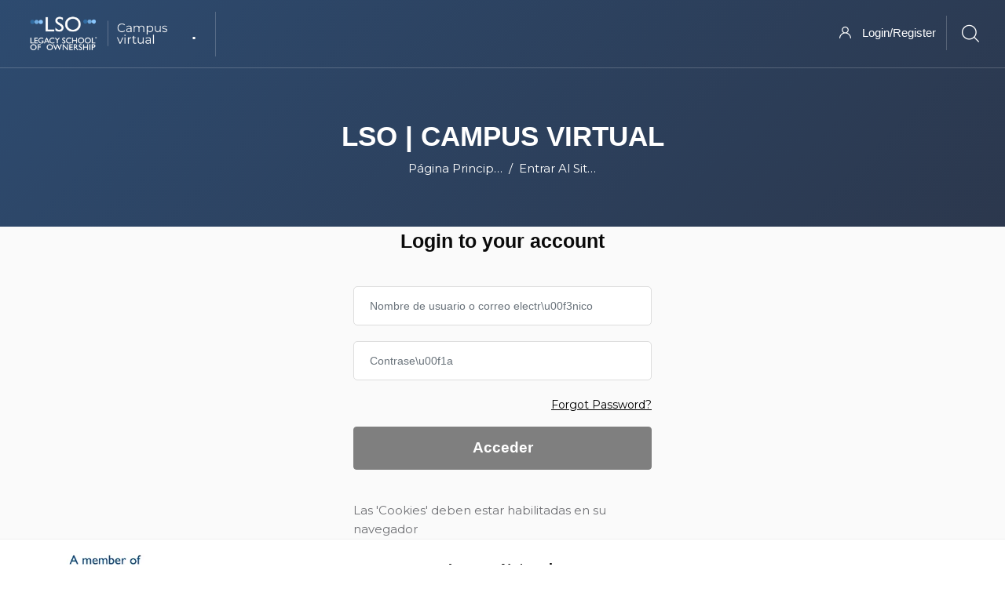

--- FILE ---
content_type: text/html; charset=utf-8
request_url: https://lso.legacyedx.com/moodle/login/index.php
body_size: 8841
content:
<!DOCTYPE html>

<html  dir="ltr" lang="es" xml:lang="es">
<head>
    <title>Entrar al sitio | .</title>
    <link rel="shortcut icon" href="https://lso.legacyedx.com/moodle/pluginfile.php/1/theme_edumy/favicon/1741721023/lso.png" />
    <meta http-equiv="Content-Type" content="text/html; charset=utf-8" />
<meta name="keywords" content="moodle, Entrar al sitio | ." />
<link rel="stylesheet" type="text/css" href="https://lso.legacyedx.com/moodle/theme/yui_combo.php?rollup/3.18.1/yui-moodlesimple-min.css" /><script id="firstthemesheet" type="text/css">/** Required in order to fix style inclusion problems in IE with YUI **/</script><link rel="stylesheet" type="text/css" href="https://lso.legacyedx.com/moodle/theme/styles.php/edumy/1741721023_1/all" />
<script>
//<![CDATA[
var M = {}; M.yui = {};
M.pageloadstarttime = new Date();
M.cfg = {"wwwroot":"https:\/\/lso.legacyedx.com\/moodle","homeurl":{},"sesskey":"OifHZtqpJZ","sessiontimeout":"7200","sessiontimeoutwarning":1200,"themerev":"1741721023","slasharguments":1,"theme":"edumy","iconsystemmodule":"core\/icon_system_fontawesome","jsrev":"1741721023","admin":"admin","svgicons":true,"usertimezone":"Am\u00e9rica\/Bogot\u00e1","language":"es","courseId":1,"courseContextId":2,"contextid":1,"contextInstanceId":0,"langrev":1767862805,"templaterev":"1741721023"};var yui1ConfigFn = function(me) {if(/-skin|reset|fonts|grids|base/.test(me.name)){me.type='css';me.path=me.path.replace(/\.js/,'.css');me.path=me.path.replace(/\/yui2-skin/,'/assets/skins/sam/yui2-skin')}};
var yui2ConfigFn = function(me) {var parts=me.name.replace(/^moodle-/,'').split('-'),component=parts.shift(),module=parts[0],min='-min';if(/-(skin|core)$/.test(me.name)){parts.pop();me.type='css';min=''}
if(module){var filename=parts.join('-');me.path=component+'/'+module+'/'+filename+min+'.'+me.type}else{me.path=component+'/'+component+'.'+me.type}};
YUI_config = {"debug":false,"base":"https:\/\/lso.legacyedx.com\/moodle\/lib\/yuilib\/3.18.1\/","comboBase":"https:\/\/lso.legacyedx.com\/moodle\/theme\/yui_combo.php?","combine":true,"filter":null,"insertBefore":"firstthemesheet","groups":{"yui2":{"base":"https:\/\/lso.legacyedx.com\/moodle\/lib\/yuilib\/2in3\/2.9.0\/build\/","comboBase":"https:\/\/lso.legacyedx.com\/moodle\/theme\/yui_combo.php?","combine":true,"ext":false,"root":"2in3\/2.9.0\/build\/","patterns":{"yui2-":{"group":"yui2","configFn":yui1ConfigFn}}},"moodle":{"name":"moodle","base":"https:\/\/lso.legacyedx.com\/moodle\/theme\/yui_combo.php?m\/1741721023\/","combine":true,"comboBase":"https:\/\/lso.legacyedx.com\/moodle\/theme\/yui_combo.php?","ext":false,"root":"m\/1741721023\/","patterns":{"moodle-":{"group":"moodle","configFn":yui2ConfigFn}},"filter":null,"modules":{"moodle-core-actionmenu":{"requires":["base","event","node-event-simulate"]},"moodle-core-maintenancemodetimer":{"requires":["base","node"]},"moodle-core-chooserdialogue":{"requires":["base","panel","moodle-core-notification"]},"moodle-core-formchangechecker":{"requires":["base","event-focus","moodle-core-event"]},"moodle-core-event":{"requires":["event-custom"]},"moodle-core-blocks":{"requires":["base","node","io","dom","dd","dd-scroll","moodle-core-dragdrop","moodle-core-notification"]},"moodle-core-dragdrop":{"requires":["base","node","io","dom","dd","event-key","event-focus","moodle-core-notification"]},"moodle-core-notification":{"requires":["moodle-core-notification-dialogue","moodle-core-notification-alert","moodle-core-notification-confirm","moodle-core-notification-exception","moodle-core-notification-ajaxexception"]},"moodle-core-notification-dialogue":{"requires":["base","node","panel","escape","event-key","dd-plugin","moodle-core-widget-focusafterclose","moodle-core-lockscroll"]},"moodle-core-notification-alert":{"requires":["moodle-core-notification-dialogue"]},"moodle-core-notification-confirm":{"requires":["moodle-core-notification-dialogue"]},"moodle-core-notification-exception":{"requires":["moodle-core-notification-dialogue"]},"moodle-core-notification-ajaxexception":{"requires":["moodle-core-notification-dialogue"]},"moodle-core-handlebars":{"condition":{"trigger":"handlebars","when":"after"}},"moodle-core-lockscroll":{"requires":["plugin","base-build"]},"moodle-core_availability-form":{"requires":["base","node","event","event-delegate","panel","moodle-core-notification-dialogue","json"]},"moodle-backup-backupselectall":{"requires":["node","event","node-event-simulate","anim"]},"moodle-course-categoryexpander":{"requires":["node","event-key"]},"moodle-course-management":{"requires":["base","node","io-base","moodle-core-notification-exception","json-parse","dd-constrain","dd-proxy","dd-drop","dd-delegate","node-event-delegate"]},"moodle-course-dragdrop":{"requires":["base","node","io","dom","dd","dd-scroll","moodle-core-dragdrop","moodle-core-notification","moodle-course-coursebase","moodle-course-util"]},"moodle-course-util":{"requires":["node"],"use":["moodle-course-util-base"],"submodules":{"moodle-course-util-base":{},"moodle-course-util-section":{"requires":["node","moodle-course-util-base"]},"moodle-course-util-cm":{"requires":["node","moodle-course-util-base"]}}},"moodle-form-dateselector":{"requires":["base","node","overlay","calendar"]},"moodle-form-shortforms":{"requires":["node","base","selector-css3","moodle-core-event"]},"moodle-question-searchform":{"requires":["base","node"]},"moodle-question-preview":{"requires":["base","dom","event-delegate","event-key","core_question_engine"]},"moodle-question-chooser":{"requires":["moodle-core-chooserdialogue"]},"moodle-availability_completion-form":{"requires":["base","node","event","moodle-core_availability-form"]},"moodle-availability_date-form":{"requires":["base","node","event","io","moodle-core_availability-form"]},"moodle-availability_grade-form":{"requires":["base","node","event","moodle-core_availability-form"]},"moodle-availability_group-form":{"requires":["base","node","event","moodle-core_availability-form"]},"moodle-availability_grouping-form":{"requires":["base","node","event","moodle-core_availability-form"]},"moodle-availability_profile-form":{"requires":["base","node","event","moodle-core_availability-form"]},"moodle-mod_assign-history":{"requires":["node","transition"]},"moodle-mod_customcert-rearrange":{"requires":["dd-delegate","dd-drag"]},"moodle-mod_quiz-autosave":{"requires":["base","node","event","event-valuechange","node-event-delegate","io-form"]},"moodle-mod_quiz-toolboxes":{"requires":["base","node","event","event-key","io","moodle-mod_quiz-quizbase","moodle-mod_quiz-util-slot","moodle-core-notification-ajaxexception"]},"moodle-mod_quiz-quizbase":{"requires":["base","node"]},"moodle-mod_quiz-dragdrop":{"requires":["base","node","io","dom","dd","dd-scroll","moodle-core-dragdrop","moodle-core-notification","moodle-mod_quiz-quizbase","moodle-mod_quiz-util-base","moodle-mod_quiz-util-page","moodle-mod_quiz-util-slot","moodle-course-util"]},"moodle-mod_quiz-questionchooser":{"requires":["moodle-core-chooserdialogue","moodle-mod_quiz-util","querystring-parse"]},"moodle-mod_quiz-modform":{"requires":["base","node","event"]},"moodle-mod_quiz-util":{"requires":["node","moodle-core-actionmenu"],"use":["moodle-mod_quiz-util-base"],"submodules":{"moodle-mod_quiz-util-base":{},"moodle-mod_quiz-util-slot":{"requires":["node","moodle-mod_quiz-util-base"]},"moodle-mod_quiz-util-page":{"requires":["node","moodle-mod_quiz-util-base"]}}},"moodle-message_airnotifier-toolboxes":{"requires":["base","node","io"]},"moodle-filter_glossary-autolinker":{"requires":["base","node","io-base","json-parse","event-delegate","overlay","moodle-core-event","moodle-core-notification-alert","moodle-core-notification-exception","moodle-core-notification-ajaxexception"]},"moodle-editor_atto-editor":{"requires":["node","transition","io","overlay","escape","event","event-simulate","event-custom","node-event-html5","node-event-simulate","yui-throttle","moodle-core-notification-dialogue","moodle-editor_atto-rangy","handlebars","timers","querystring-stringify"]},"moodle-editor_atto-plugin":{"requires":["node","base","escape","event","event-outside","handlebars","event-custom","timers","moodle-editor_atto-menu"]},"moodle-editor_atto-menu":{"requires":["moodle-core-notification-dialogue","node","event","event-custom"]},"moodle-editor_atto-rangy":{"requires":[]},"moodle-report_eventlist-eventfilter":{"requires":["base","event","node","node-event-delegate","datatable","autocomplete","autocomplete-filters"]},"moodle-report_loglive-fetchlogs":{"requires":["base","event","node","io","node-event-delegate"]},"moodle-report_overviewstats-charts":{"requires":["base","node","charts","charts-legend"]},"moodle-gradereport_history-userselector":{"requires":["escape","event-delegate","event-key","handlebars","io-base","json-parse","moodle-core-notification-dialogue"]},"moodle-qbank_editquestion-chooser":{"requires":["moodle-core-chooserdialogue"]},"moodle-tool_lp-dragdrop-reorder":{"requires":["moodle-core-dragdrop"]},"moodle-assignfeedback_editpdf-editor":{"requires":["base","event","node","io","graphics","json","event-move","event-resize","transition","querystring-stringify-simple","moodle-core-notification-dialog","moodle-core-notification-alert","moodle-core-notification-warning","moodle-core-notification-exception","moodle-core-notification-ajaxexception"]},"moodle-atto_accessibilitychecker-button":{"requires":["color-base","moodle-editor_atto-plugin"]},"moodle-atto_accessibilityhelper-button":{"requires":["moodle-editor_atto-plugin"]},"moodle-atto_align-button":{"requires":["moodle-editor_atto-plugin"]},"moodle-atto_bold-button":{"requires":["moodle-editor_atto-plugin"]},"moodle-atto_charmap-button":{"requires":["moodle-editor_atto-plugin"]},"moodle-atto_clear-button":{"requires":["moodle-editor_atto-plugin"]},"moodle-atto_collapse-button":{"requires":["moodle-editor_atto-plugin"]},"moodle-atto_emojipicker-button":{"requires":["moodle-editor_atto-plugin"]},"moodle-atto_emoticon-button":{"requires":["moodle-editor_atto-plugin"]},"moodle-atto_equation-button":{"requires":["moodle-editor_atto-plugin","moodle-core-event","io","event-valuechange","tabview","array-extras"]},"moodle-atto_h5p-button":{"requires":["moodle-editor_atto-plugin"]},"moodle-atto_html-beautify":{},"moodle-atto_html-button":{"requires":["promise","moodle-editor_atto-plugin","moodle-atto_html-beautify","moodle-atto_html-codemirror","event-valuechange"]},"moodle-atto_html-codemirror":{"requires":["moodle-atto_html-codemirror-skin"]},"moodle-atto_image-button":{"requires":["moodle-editor_atto-plugin"]},"moodle-atto_indent-button":{"requires":["moodle-editor_atto-plugin"]},"moodle-atto_italic-button":{"requires":["moodle-editor_atto-plugin"]},"moodle-atto_link-button":{"requires":["moodle-editor_atto-plugin"]},"moodle-atto_managefiles-usedfiles":{"requires":["node","escape"]},"moodle-atto_managefiles-button":{"requires":["moodle-editor_atto-plugin"]},"moodle-atto_media-button":{"requires":["moodle-editor_atto-plugin","moodle-form-shortforms"]},"moodle-atto_noautolink-button":{"requires":["moodle-editor_atto-plugin"]},"moodle-atto_orderedlist-button":{"requires":["moodle-editor_atto-plugin"]},"moodle-atto_recordrtc-button":{"requires":["moodle-editor_atto-plugin","moodle-atto_recordrtc-recording"]},"moodle-atto_recordrtc-recording":{"requires":["moodle-atto_recordrtc-button"]},"moodle-atto_rtl-button":{"requires":["moodle-editor_atto-plugin"]},"moodle-atto_strike-button":{"requires":["moodle-editor_atto-plugin"]},"moodle-atto_subscript-button":{"requires":["moodle-editor_atto-plugin"]},"moodle-atto_superscript-button":{"requires":["moodle-editor_atto-plugin"]},"moodle-atto_table-button":{"requires":["moodle-editor_atto-plugin","moodle-editor_atto-menu","event","event-valuechange"]},"moodle-atto_title-button":{"requires":["moodle-editor_atto-plugin"]},"moodle-atto_underline-button":{"requires":["moodle-editor_atto-plugin"]},"moodle-atto_undo-button":{"requires":["moodle-editor_atto-plugin"]},"moodle-atto_unorderedlist-button":{"requires":["moodle-editor_atto-plugin"]}}},"gallery":{"name":"gallery","base":"https:\/\/lso.legacyedx.com\/moodle\/lib\/yuilib\/gallery\/","combine":true,"comboBase":"https:\/\/lso.legacyedx.com\/moodle\/theme\/yui_combo.php?","ext":false,"root":"gallery\/1741721023\/","patterns":{"gallery-":{"group":"gallery"}}}},"modules":{"core_filepicker":{"name":"core_filepicker","fullpath":"https:\/\/lso.legacyedx.com\/moodle\/lib\/javascript.php\/1741721023\/repository\/filepicker.js","requires":["base","node","node-event-simulate","json","async-queue","io-base","io-upload-iframe","io-form","yui2-treeview","panel","cookie","datatable","datatable-sort","resize-plugin","dd-plugin","escape","moodle-core_filepicker","moodle-core-notification-dialogue"]},"core_comment":{"name":"core_comment","fullpath":"https:\/\/lso.legacyedx.com\/moodle\/lib\/javascript.php\/1741721023\/comment\/comment.js","requires":["base","io-base","node","json","yui2-animation","overlay","escape"]}},"logInclude":[],"logExclude":[],"logLevel":null};
M.yui.loader = {modules: {}};

//]]>
</script>

<meta name="robots" content="noindex" />
    <meta name="viewport" content="width=device-width, initial-scale=1.0">
    <style>.ccn-lang-menu {
    display: none !important;
}
.ccn-settings-nav-darkMode {
    display: none !important;
}
.format-designer .course-info-block {
    display: none !important;
}
#ccn-main-region {
    padding-top: 0px !important;
    padding-bottom: 0px !important;
}
section {
    padding: 0px 0 !important;
}
.inner_page_breadcrumb {
    height: 290px !important;
 }
.format-designer.path-course-view .completionprogress {
    display: none !important;
}
 }</style>
</head>
<body  id="page-login-index" class="format-site  path-login chrome dir-ltr lang-es yui-skin-sam yui3-skin-sam lso-legacyedx-com--moodle pagelayout-login course-1 context-1 notloggedin theme ccn_no_hero ccn_header_style_1 ccn_footer_style_3 ccn_blog_style_1 ccn_course_list_style_1 ccn_breadcrumb_style_0 role-standard ccn-not-front ccn_header_applies-front  ccn_dashboard_header_sticky  ccn_dashboard_header_gradient   ccn_course_single_v1     ccnUG ccn_context_frontend">
    <div class="preloader
       ccn_preloader_load 
      
      
      
      
      
    "></div>
  <div class="wrapper" id="page-content">
      <header class="ccnHeader1 header-nav menu_style_home_one navbar-scrolltofixed stricky main-menu">
        <div class="container-fluid">
          <!-- Ace Responsive Menu -->
          <nav>
            <!-- Menu Toggle btn-->
            <div class="menu-toggle">
              <img class="nav_logo_img img-fluid" src="https://lso.legacyedx.com/moodle/pluginfile.php/1/theme_edumy/headerlogo1/1741721023/blanco.png" alt=".">
              <button type="button" id="menu-btn">
                <span class="icon-bar"></span>
                <span class="icon-bar"></span>
                <span class="icon-bar"></span>
              </button>
            </div>
              <a href="https://lso.legacyedx.com/moodle" class="navbar_brand float-left dn-smd">
                <img class="logo1 img-fluid" src="https://lso.legacyedx.com/moodle/pluginfile.php/1/theme_edumy/headerlogo1/1741721023/blanco.png" alt="." >
                <img class="logo2 img-fluid" src="https://lso.legacyedx.com/moodle/pluginfile.php/1/theme_edumy/headerlogo2/1741721023/Firma%20Lorena%20Quiroga.png" alt="." >
                <span>.</span>
              </a>
            <ul id="respMenu" class="ace-responsive-menu" data-menu-style="horizontal">
              
            </ul>
            <ul class="sign_up_btn pull-right dn-smd mt20">
                <li class="list-inline-item list_s">
                  <a href="#" class="btn flaticon-user" data-toggle="modal" data-target="#exampleModalCenter"> <span class="dn-lg">Login/Register</span></a>
                </li>
                <li class="list-inline-item list_s">
                  <div class="search_overlay">
                    <a id="search-button-listener" class="mk-search-trigger mk-fullscreen-trigger" href="#">
                      <span id="search-button"><i class="flaticon-magnifying-glass"></i></span>
                    </a>
                  </div>
                </li>
            </ul><!-- Button trigger modal -->
          </nav>
        </div>
      </header>
      <div id="page" class="stylehome1 h0">
        <div class="mobile-menu">
          <div class="header stylehome1">
              <div class="main_logo_home2">
                <a class="mobileBrand" href="https://lso.legacyedx.com/moodle">
                      <img class="nav_logo_img img-fluid float-left mt20" src="https://lso.legacyedx.com/moodle/pluginfile.php/1/theme_edumy/headerlogo_mobile/1741721023/blanco%281%29.png" alt="." >
                  <span>.</span>
                </a>
              </div>
            <ul class="menu_bar_home2">
                <li class="list-inline-item">
                  <div class="search_overlay">
                    <a id="search-button-listener2" class="mk-search-trigger mk-fullscreen-trigger" href="#">
                      <div id="search-button2"><i class="flaticon-magnifying-glass"></i></div>
                    </a>
                  </div>
                </li>
              <li class="list-inline-item ccn_mob_menu_trigger "><a href="#menu"><span></span></a></li>
            </ul>
          </div>
        </div><!-- /.mobile-menu -->
        <nav id="menu" class="stylehome1">
          <ul>
            
              <li><a href="https://lso.legacyedx.com/moodle/login/index.php"><span class="ccn-flaticon-user"></span> Login</a></li>
              <li class="ccn_mob_menu_iconed"><a href="tel:+57 318 514 7776"><i class="flaticon-phone-call"></i> +57 318 514 7776</a></li>
              <li class="ccn_mob_menu_iconed"><a href="mailto:experiencia@legacynetworkco.com"><i class="flaticon-paper-plane"></i> experiencia@legacynetworkco.com</a></li>
          </ul>
        </nav>
      </div>
<div class="sign_up_modal modal fade" id="exampleModalCenter" tabindex="-1" role="dialog" aria-hidden="true">
  <div class="modal-dialog modal-dialog-centered" role="document">
    <div class="modal-content">
      <div class="modal-header">
        <button type="button" class="close" data-dismiss="modal" aria-label="Close"><span aria-hidden="true">&times;</span></button>
      </div>
      <div class="tab-content" id="myTabContent">
        <div class="tab-pane fade show active" id="home" role="tabpanel" aria-labelledby="home">
          <div class="login_form">
            <div class="heading">
              <h3 class="text-center">Login to your account</h3>
            </div>
            
<form class="loginform" id="login" method="post" action="https://lso.legacyedx.com/moodle/login/index.php"><div class="form-group"><input type="text" name="username" placeholder="Username" id="login_username"  class="form-control" value="" autocomplete="username"/></div><div class="form-group"><input type="password" name="password" id="login_password" placeholder="Password"  class="form-control" value="" autocomplete="current-password"/></div>
      <div class="form-group custom-control custom-checkbox">
        <input type="checkbox" class="custom-control-input" name="rememberusername" id="rememberusername">
        <label class="custom-control-label" for="rememberusername">Recordar nombre de usuario</label>
        <a class="tdu btn-fpswd float-right" href="https://lso.legacyedx.com/moodle/login/forgot_password.php">¿Olvidó su contraseña?</a>
      </div><button type="submit" class="btn btn-log btn-block btn-thm2">Acceder</button><input type="hidden" name="logintoken" value="pNumY4cq7zRWCHAByDwQ9PwtDpm3YAfB" /></form>

          </div>
        </div>
      </div>
    </div>
  </div>
</div>
<div class="search_overlay" id="ccnSearchOverlayWrap">
  <div class="mk-fullscreen-search-overlay" id="mk-search-overlay">
    <a href="#" class="mk-fullscreen-close" id="mk-fullscreen-close-button"><i class="fa fa-times"></i></a>
    <div id="mk-fullscreen-search-wrapper">
      <div id="ccn_mk-fullscreen-search-wrapper">
        La búsqueda global no está activada.<form class="ccn-mk-fullscreen-searchform" action="https://lso.legacyedx.com/moodle/search/index.php"><fieldset><input id="searchform_search" name="q" class="ccn-mk-fullscreen-search-input" placeholder="Search courses..." type="text" size="15" /><i class="flaticon-magnifying-glass fullscreen-search-icon"><input value="" type="submit" id="searchform_button"></i></fieldset></form>
      </div>
    </div>
  </div>
</div>
  <section class="inner_page_breadcrumb ccn_breadcrumb_default  ccn-clip-l  ccn-caps-capitalize  ccn-breadcrumb-title-v  ccn-breadcrumb-trail-v ">
    <div class="container">
      <div class="row">
        <div class="col-xl-12 text-center">
          <div class="breadcrumb_content">
              <h4 class="breadcrumb_title">LSO | Campus Virtual</h4>
              <ol class="breadcrumb">
      <li class="breadcrumb-item">
        <a href="https://lso.legacyedx.com/moodle/"  >Página Principal</a>
      </li>
      <li class="breadcrumb-item active ">Entrar al sitio</li>
</ol>
          </div>
        </div>
      </div>
    </div>
  </section>
    <div>
    <a class="sr-only sr-only-focusable" href="#maincontent">Salta al contenido principal</a>
</div><script src="https://lso.legacyedx.com/moodle/lib/javascript.php/1741721023/lib/polyfills/polyfill.js"></script>
<script src="https://lso.legacyedx.com/moodle/theme/yui_combo.php?rollup/3.18.1/yui-moodlesimple-min.js"></script><script src="https://lso.legacyedx.com/moodle/theme/jquery.php/core/jquery-3.7.1.min.js"></script>
<script src="https://lso.legacyedx.com/moodle/lib/javascript.php/1741721023/lib/javascript-static.js"></script>
<script src="https://lso.legacyedx.com/moodle/theme/javascript.php/edumy/1741721023/head"></script>
<script>
//<![CDATA[
document.body.className += ' jsenabled';
//]]>
</script>


    <section class="our-log bgc-fa">
      <div class="container">
        <div class="row">
          <div class="col-sm-12 col-lg-6 offset-lg-3">
            <div class="login_form inner_page">
              <span id="maincontent"></span><form action="https://lso.legacyedx.com/moodle/login/index.php" method="post" id="login">

  <div class="heading">
    <h3 class="text-center">Login to your account</h3>
  </div>

  <input id="anchor" type="hidden" name="anchor" value="">
  <script>
    document.getElementById('anchor').value = location.hash;
  </script>
  <input type="hidden" name="logintoken" value="pNumY4cq7zRWCHAByDwQ9PwtDpm3YAfB">
  <div class="form-group">
    <label for="username" class="sr-only">
        Nombre de usuario o correo electrónico
    </label>
    <input type="text" name="username" id="username" class="form-control" value=""
      placeholder="Nombre de usuario o correo electr\u00f3nico" autocomplete="username">
  </div>
  <div class="form-group">
    <label for="password" class="sr-only">Contraseña</label>
    <input type="password" name="password" id="password" value="" class="form-control" placeholder="Contrase\u00f1a" autocomplete="current-password">
  </div>
  <div class="form-group custom-control custom-checkbox">

    <a class="tdu btn-fpswd float-right" href="https://lso.legacyedx.com/moodle/login/forgot_password.php">Forgot Password?</a>
  </div>

  <button type="submit" class="btn btn-log btn-block btn-thm2" id="loginbtn">Acceder</button>
</form>

<div class="mt-3">
  Las 'Cookies' deben estar habilitadas en su navegador
  
</div>
            </div>
          </div>
        </div>
      </div>
    </section>
      <section class="footer_one   home4 ">
        <div class="container">
          <div class="row">
          </div>
        </div>
      </section>
      <section class="footer_middle_area p0   home4 ">
        <div class="container">
          <div class="row">
              <div class="col-sm-4 col-md-3 col-lg-3 col-xl-3 pb15 pt15">
                <div class="logo-widget     home3 ">
                   <img class="img-fluid" src="https://lso.legacyedx.com/moodle/pluginfile.php/1/theme_edumy/footerlogo1/1741721023/A-member-Legacy-Netowork---LSO-School.webp" alt="." >
                  <span>.</span>
                </div>
              </div>
              <div class="col-sm-8 col-md-5 col-lg-6 col-xl-6 text-center pb25 pt25">
                <div class="footer_menu_widget">
                  <h4>Legacy Network</h4>
<p>Es un Grupo Empresarial que trabaja con los propietarios en la toma de decisiones prudentes y estructurales y lograr así, que su legado transcienda generaciones y crezca de forma sostenible.</p>

<p><strong>Soporte:</strong> experiencia@legacynetworkco.com, +57 318 514 7776</p>
                </div>
              </div>
            <div class="col-sm-12 col-md-4 col-lg-3 col-xl-3 pb15 pt15">
              <div class="footer_social_widget mt15">
                <ul>
                </ul>
              </div>
            </div>
          </div>
        </div>
      </section>
        <section class="footer_bottom_area pt25 pb25   home4 ">
          <div class="container">
            <div class="row">
              <div class="col-lg-6 offset-lg-3">
                <div class="copyright-widget text-center">
                  <p>Derechos Reservados © 2024. LSO | Legacy School of Ownership</p>
                  <div class="tool_usertours-resettourcontainer"></div>
                </div>
              </div>
            </div>
          </div>
        </section>
    
    
      <a class="scrollToHome" href="#"><i class="flaticon-up-arrow-1"></i></a>
    
    
    
    <script>
//<![CDATA[
var require = {
    baseUrl : 'https://lso.legacyedx.com/moodle/lib/requirejs.php/1741721023/',
    // We only support AMD modules with an explicit define() statement.
    enforceDefine: true,
    skipDataMain: true,
    waitSeconds : 0,

    paths: {
        jquery: 'https://lso.legacyedx.com/moodle/lib/javascript.php/1741721023/lib/jquery/jquery-3.7.1.min',
        jqueryui: 'https://lso.legacyedx.com/moodle/lib/javascript.php/1741721023/lib/jquery/ui-1.13.2/jquery-ui.min',
        jqueryprivate: 'https://lso.legacyedx.com/moodle/lib/javascript.php/1741721023/lib/requirejs/jquery-private'
    },

    // Custom jquery config map.
    map: {
      // '*' means all modules will get 'jqueryprivate'
      // for their 'jquery' dependency.
      '*': { jquery: 'jqueryprivate' },
      // Stub module for 'process'. This is a workaround for a bug in MathJax (see MDL-60458).
      '*': { process: 'core/first' },

      // 'jquery-private' wants the real jQuery module
      // though. If this line was not here, there would
      // be an unresolvable cyclic dependency.
      jqueryprivate: { jquery: 'jquery' }
    }
};

//]]>
</script>
<script src="https://lso.legacyedx.com/moodle/lib/javascript.php/1741721023/lib/requirejs/require.min.js"></script>
<script>
//<![CDATA[
M.util.js_pending("core/first");
require(['core/first'], function() {
require(['core/prefetch'])
;
M.util.js_pending('filter_mathjaxloader/loader'); require(['filter_mathjaxloader/loader'], function(amd) {amd.configure({"mathjaxconfig":"\nMathJax.Hub.Config({\n    config: [\"Accessible.js\", \"Safe.js\"],\n    errorSettings: { message: [\"!\"] },\n    skipStartupTypeset: true,\n    messageStyle: \"none\"\n});\n","lang":"es"}); M.util.js_complete('filter_mathjaxloader/loader');});;
require(["media_videojs/loader"], function(loader) {
    loader.setUp('es');
});;

require(['jquery'], function($) {
    $('#single_select696c033be91432').change(function() {
        var ignore = $(this).find(':selected').attr('data-ignore');
        if (typeof ignore === typeof undefined) {
            $('#single_select_f696c033be91431').submit();
        }
    });
});
;


require(['jquery', 'tool_policy/jquery-eu-cookie-law-popup', 'tool_policy/policyactions'], function($, Popup, ActionsMod) {
        // Initialise the guest popup.
        $(document).ready(function() {
            // Only show message if there is some policy related to guests.

            // Initialise the JS for the modal window which displays the policy versions.
            ActionsMod.init('[data-action="view-guest"]');
        });
});

;

require(['jquery'], function($) {
    $('#single_select696c033be91437').change(function() {
        var ignore = $(this).find(':selected').attr('data-ignore');
        if (typeof ignore === typeof undefined) {
            $('#single_select_f696c033be91436').submit();
        }
    });
});
;

require(['jquery'], function($) {
    $('#single_select696c033be91439').change(function() {
        var ignore = $(this).find(':selected').attr('data-ignore');
        if (typeof ignore === typeof undefined) {
            $('#single_select_f696c033be91438').submit();
        }
    });
});
;

  M.util.js_pending('theme_boost/loader');
  require(['theme_boost/loader'], function() {
  M.util.js_complete('theme_boost/loader');
  });
  M.util.js_pending('theme_boost/drawer');
  require(['theme_boost/drawer'], function(mod) {
  mod.init();
  M.util.js_complete('theme_boost/drawer');
  });
;

;
M.util.js_pending('theme_snap/wcloader'); require(['theme_snap/wcloader'], function(amd) {amd.init("{\"theme_snap\\\/snapce\":[\"https:\\\/\\\/lso.legacyedx.com\\\/moodle\\\/pluginfile.php\\\/1\\\/theme_snap\\\/vendorjs\\\/snap-custom-elements\\\/snap-ce\"]}"); M.util.js_complete('theme_snap/wcloader');});;
M.util.js_pending('core/notification'); require(['core/notification'], function(amd) {amd.init(1, []); M.util.js_complete('core/notification');});;
M.util.js_pending('core/log'); require(['core/log'], function(amd) {amd.setConfig({"level":"warn"}); M.util.js_complete('core/log');});;
M.util.js_pending('core/page_global'); require(['core/page_global'], function(amd) {amd.init(); M.util.js_complete('core/page_global');});;
M.util.js_pending('core/utility'); require(['core/utility'], function(amd) {M.util.js_complete('core/utility');});
    M.util.js_complete("core/first");
});
//]]>
</script>
<script src="https://cdn.jsdelivr.net/npm/mathjax@2.7.9/MathJax.js?delayStartupUntil=configured"></script>
<script>
//<![CDATA[
M.str = {"moodle":{"lastmodified":"\u00daltima modificaci\u00f3n","name":"Nombre","error":"Error","info":"Informaci\u00f3n","yes":"S\u00ed","no":"No","cancel":"Cancelar","confirm":"Confirmar","areyousure":"\u00bfEst\u00e1 seguro?","closebuttontitle":"Cerrar","unknownerror":"Error desconocido","file":"Archivo","url":"URL","collapseall":"Colapsar todo","expandall":"Expandir todo"},"repository":{"type":"Tipo","size":"Tama\u00f1o","invalidjson":"Cadena JSON no v\u00e1lida","nofilesattached":"No se han adjuntado archivos","filepicker":"Selector de archivos","logout":"Salir","nofilesavailable":"No hay archivos disponibles","norepositoriesavailable":"Lo sentimos, ninguno de sus repositorios actuales puede devolver archivos en el formato solicitado.","fileexistsdialogheader":"El archivo existe","fileexistsdialog_editor":"Un archivo con ese nombre ha sido anexado al texto que Usted est\u00e1 editando","fileexistsdialog_filemanager":"Ya ha sido anexado un archivo con ese nombre","renameto":"Cambiar el nombre a \"{$a}\"","referencesexist":"Existen {$a} enlaces a este archivo","select":"Seleccionar"},"admin":{"confirmdeletecomments":"\u00bfSeguro que quiere eliminar el\/los comentario(s) seleccionados?","confirmation":"Confirmaci\u00f3n"},"debug":{"debuginfo":"Informaci\u00f3n de depuraci\u00f3n","line":"L\u00ednea","stacktrace":"Trazado de la pila (stack)"},"langconfig":{"labelsep":":"}};
//]]>
</script>
<script>
//<![CDATA[
(function() {ccnCommentHandler(Y, "Add a Comment & Review");
ccnControl(Y, "https:\/\/lso.legacyedx.com\/moodle\/theme\/edumy\/ccn\/visualize\/ccn_block\/jpeg\/large\/", "https:\/\/lso.legacyedx.com\/moodle\/theme\/edumy\/ccn\/visualize\/ccn_block\/jpeg\/thumb\/", ["cocoon_about_1","cocoon_about_2","cocoon_accordion","cocoon_action_panels","cocoon_boxes","cocoon_blog_recent_slider","cocoon_faqs","cocoon_event_list","cocoon_event_list_2","cocoon_featured_teacher","cocoon_featured_posts","cocoon_featured_video","cocoon_features","cocoon_gallery_video","cocoon_parallax","cocoon_parallax_apps","cocoon_parallax_counters","cocoon_parallax_features","cocoon_parallax_testimonials","cocoon_parallax_subscribe","cocoon_parallax_subscribe_2","cocoon_partners","cocoon_parallax_white","cocoon_pills","cocoon_price_tables","cocoon_price_tables_dark","cocoon_services","cocoon_services_dark","cocoon_simple_counters","cocoon_hero_1","cocoon_hero_2","cocoon_hero_3","cocoon_hero_4","cocoon_hero_5","cocoon_hero_6","cocoon_hero_7","cocoon_slider_1","cocoon_slider_1_v","cocoon_slider_2","cocoon_slider_3","cocoon_slider_4","cocoon_slider_5","cocoon_slider_6","cocoon_slider_7","cocoon_slider_8","cocoon_steps","cocoon_steps_dark","cocoon_subscribe","cocoon_tablets","cocoon_tabs","cocoon_tstmnls","cocoon_tstmnls_2","cocoon_tstmnls_3","cocoon_tstmnls_4","cocoon_tstmnls_5","cocoon_tstmnls_6","cocoon_contact_form","cocoon_course_categories","cocoon_course_categories_2","cocoon_course_categories_3","cocoon_course_categories_4","cocoon_course_categories_5","cocoon_course_overview","cocoon_course_instructor","cocoon_course_rating","cocoon_course_grid","cocoon_course_grid_2","cocoon_course_grid_3","cocoon_course_grid_4","cocoon_course_grid_5","cocoon_course_grid_6","cocoon_course_grid_7","cocoon_course_grid_8","cocoon_featuredcourses","cocoon_courses_slider","cocoon_more_courses","cocoon_users_slider","cocoon_users_slider_2","cocoon_users_slider_2_dark","cocoon_users_slider_round"], "403");
M.util.help_popups.setup(Y);
 M.util.js_pending('random696c033be914313'); Y.on('domready', function() { M.util.js_complete("init");  M.util.js_complete('random696c033be914313'); });
})();
//]]>
</script>

  </div>
  


</body></html>

--- FILE ---
content_type: application/x-javascript
request_url: https://lso.legacyedx.com/moodle/pluginfile.php/1/theme_snap/vendorjs/snap-custom-elements/snap-ce.js
body_size: 90060
content:
(()=>{"use strict";var e,v={},i={};function n(e){var l=i[e];if(void 0!==l)return l.exports;var r=i[e]={exports:{}};return v[e](r,r.exports,n),r.exports}n.m=v,e=[],n.O=(l,r,s,f)=>{if(!r){var u=1/0;for(a=0;a<e.length;a++){for(var[r,s,f]=e[a],t=!0,o=0;o<r.length;o++)(!1&f||u>=f)&&Object.keys(n.O).every(b=>n.O[b](r[o]))?r.splice(o--,1):(t=!1,f<u&&(u=f));if(t){e.splice(a--,1);var c=s();void 0!==c&&(l=c)}}return l}f=f||0;for(var a=e.length;a>0&&e[a-1][2]>f;a--)e[a]=e[a-1];e[a]=[r,s,f]},n.o=(e,l)=>Object.prototype.hasOwnProperty.call(e,l),(()=>{var e={666:0};n.O.j=s=>0===e[s];var l=(s,f)=>{var o,c,[a,u,t]=f,p=0;if(a.some(d=>0!==e[d])){for(o in u)n.o(u,o)&&(n.m[o]=u[o]);if(t)var _=t(n)}for(s&&s(f);p<a.length;p++)n.o(e,c=a[p])&&e[c]&&e[c][0](),e[c]=0;return n.O(_)},r=self.webpackJsonpSnapCE=self.webpackJsonpSnapCE||[];r.forEach(l.bind(null,0)),r.push=l.bind(null,r.push.bind(r))})()})();"use strict";(self.webpackJsonpSnapCE=self.webpackJsonpSnapCE||[]).push([[429],{332:()=>{!function(e){const n=e.performance;function i(L){n&&n.mark&&n.mark(L)}function o(L,T){n&&n.measure&&n.measure(L,T)}i("Zone");const c=e.__Zone_symbol_prefix||"__zone_symbol__";function a(L){return c+L}const y=!0===e[a("forceDuplicateZoneCheck")];if(e.Zone){if(y||"function"!=typeof e.Zone.__symbol__)throw new Error("Zone already loaded.");return e.Zone}let d=(()=>{class L{static#e=this.__symbol__=a;static assertZonePatched(){if(e.Promise!==oe.ZoneAwarePromise)throw new Error("Zone.js has detected that ZoneAwarePromise `(window|global).Promise` has been overwritten.\nMost likely cause is that a Promise polyfill has been loaded after Zone.js (Polyfilling Promise api is not necessary when zone.js is loaded. If you must load one, do so before loading zone.js.)")}static get root(){let t=L.current;for(;t.parent;)t=t.parent;return t}static get current(){return U.zone}static get currentTask(){return re}static __load_patch(t,r,k=!1){if(oe.hasOwnProperty(t)){if(!k&&y)throw Error("Already loaded patch: "+t)}else if(!e["__Zone_disable_"+t]){const C="Zone:"+t;i(C),oe[t]=r(e,L,z),o(C,C)}}get parent(){return this._parent}get name(){return this._name}constructor(t,r){this._parent=t,this._name=r?r.name||"unnamed":"<root>",this._properties=r&&r.properties||{},this._zoneDelegate=new v(this,this._parent&&this._parent._zoneDelegate,r)}get(t){const r=this.getZoneWith(t);if(r)return r._properties[t]}getZoneWith(t){let r=this;for(;r;){if(r._properties.hasOwnProperty(t))return r;r=r._parent}return null}fork(t){if(!t)throw new Error("ZoneSpec required!");return this._zoneDelegate.fork(this,t)}wrap(t,r){if("function"!=typeof t)throw new Error("Expecting function got: "+t);const k=this._zoneDelegate.intercept(this,t,r),C=this;return function(){return C.runGuarded(k,this,arguments,r)}}run(t,r,k,C){U={parent:U,zone:this};try{return this._zoneDelegate.invoke(this,t,r,k,C)}finally{U=U.parent}}runGuarded(t,r=null,k,C){U={parent:U,zone:this};try{try{return this._zoneDelegate.invoke(this,t,r,k,C)}catch($){if(this._zoneDelegate.handleError(this,$))throw $}}finally{U=U.parent}}runTask(t,r,k){if(t.zone!=this)throw new Error("A task can only be run in the zone of creation! (Creation: "+(t.zone||J).name+"; Execution: "+this.name+")");if(t.state===x&&(t.type===Q||t.type===P))return;const C=t.state!=E;C&&t._transitionTo(E,A),t.runCount++;const $=re;re=t,U={parent:U,zone:this};try{t.type==P&&t.data&&!t.data.isPeriodic&&(t.cancelFn=void 0);try{return this._zoneDelegate.invokeTask(this,t,r,k)}catch(l){if(this._zoneDelegate.handleError(this,l))throw l}}finally{t.state!==x&&t.state!==h&&(t.type==Q||t.data&&t.data.isPeriodic?C&&t._transitionTo(A,E):(t.runCount=0,this._updateTaskCount(t,-1),C&&t._transitionTo(x,E,x))),U=U.parent,re=$}}scheduleTask(t){if(t.zone&&t.zone!==this){let k=this;for(;k;){if(k===t.zone)throw Error(`can not reschedule task to ${this.name} which is descendants of the original zone ${t.zone.name}`);k=k.parent}}t._transitionTo(X,x);const r=[];t._zoneDelegates=r,t._zone=this;try{t=this._zoneDelegate.scheduleTask(this,t)}catch(k){throw t._transitionTo(h,X,x),this._zoneDelegate.handleError(this,k),k}return t._zoneDelegates===r&&this._updateTaskCount(t,1),t.state==X&&t._transitionTo(A,X),t}scheduleMicroTask(t,r,k,C){return this.scheduleTask(new p(I,t,r,k,C,void 0))}scheduleMacroTask(t,r,k,C,$){return this.scheduleTask(new p(P,t,r,k,C,$))}scheduleEventTask(t,r,k,C,$){return this.scheduleTask(new p(Q,t,r,k,C,$))}cancelTask(t){if(t.zone!=this)throw new Error("A task can only be cancelled in the zone of creation! (Creation: "+(t.zone||J).name+"; Execution: "+this.name+")");if(t.state===A||t.state===E){t._transitionTo(G,A,E);try{this._zoneDelegate.cancelTask(this,t)}catch(r){throw t._transitionTo(h,G),this._zoneDelegate.handleError(this,r),r}return this._updateTaskCount(t,-1),t._transitionTo(x,G),t.runCount=0,t}}_updateTaskCount(t,r){const k=t._zoneDelegates;-1==r&&(t._zoneDelegates=null);for(let C=0;C<k.length;C++)k[C]._updateTaskCount(t.type,r)}}return L})();const b={name:"",onHasTask:(L,T,t,r)=>L.hasTask(t,r),onScheduleTask:(L,T,t,r)=>L.scheduleTask(t,r),onInvokeTask:(L,T,t,r,k,C)=>L.invokeTask(t,r,k,C),onCancelTask:(L,T,t,r)=>L.cancelTask(t,r)};class v{constructor(T,t,r){this._taskCounts={microTask:0,macroTask:0,eventTask:0},this.zone=T,this._parentDelegate=t,this._forkZS=r&&(r&&r.onFork?r:t._forkZS),this._forkDlgt=r&&(r.onFork?t:t._forkDlgt),this._forkCurrZone=r&&(r.onFork?this.zone:t._forkCurrZone),this._interceptZS=r&&(r.onIntercept?r:t._interceptZS),this._interceptDlgt=r&&(r.onIntercept?t:t._interceptDlgt),this._interceptCurrZone=r&&(r.onIntercept?this.zone:t._interceptCurrZone),this._invokeZS=r&&(r.onInvoke?r:t._invokeZS),this._invokeDlgt=r&&(r.onInvoke?t:t._invokeDlgt),this._invokeCurrZone=r&&(r.onInvoke?this.zone:t._invokeCurrZone),this._handleErrorZS=r&&(r.onHandleError?r:t._handleErrorZS),this._handleErrorDlgt=r&&(r.onHandleError?t:t._handleErrorDlgt),this._handleErrorCurrZone=r&&(r.onHandleError?this.zone:t._handleErrorCurrZone),this._scheduleTaskZS=r&&(r.onScheduleTask?r:t._scheduleTaskZS),this._scheduleTaskDlgt=r&&(r.onScheduleTask?t:t._scheduleTaskDlgt),this._scheduleTaskCurrZone=r&&(r.onScheduleTask?this.zone:t._scheduleTaskCurrZone),this._invokeTaskZS=r&&(r.onInvokeTask?r:t._invokeTaskZS),this._invokeTaskDlgt=r&&(r.onInvokeTask?t:t._invokeTaskDlgt),this._invokeTaskCurrZone=r&&(r.onInvokeTask?this.zone:t._invokeTaskCurrZone),this._cancelTaskZS=r&&(r.onCancelTask?r:t._cancelTaskZS),this._cancelTaskDlgt=r&&(r.onCancelTask?t:t._cancelTaskDlgt),this._cancelTaskCurrZone=r&&(r.onCancelTask?this.zone:t._cancelTaskCurrZone),this._hasTaskZS=null,this._hasTaskDlgt=null,this._hasTaskDlgtOwner=null,this._hasTaskCurrZone=null;const k=r&&r.onHasTask;(k||t&&t._hasTaskZS)&&(this._hasTaskZS=k?r:b,this._hasTaskDlgt=t,this._hasTaskDlgtOwner=this,this._hasTaskCurrZone=T,r.onScheduleTask||(this._scheduleTaskZS=b,this._scheduleTaskDlgt=t,this._scheduleTaskCurrZone=this.zone),r.onInvokeTask||(this._invokeTaskZS=b,this._invokeTaskDlgt=t,this._invokeTaskCurrZone=this.zone),r.onCancelTask||(this._cancelTaskZS=b,this._cancelTaskDlgt=t,this._cancelTaskCurrZone=this.zone))}fork(T,t){return this._forkZS?this._forkZS.onFork(this._forkDlgt,this.zone,T,t):new d(T,t)}intercept(T,t,r){return this._interceptZS?this._interceptZS.onIntercept(this._interceptDlgt,this._interceptCurrZone,T,t,r):t}invoke(T,t,r,k,C){return this._invokeZS?this._invokeZS.onInvoke(this._invokeDlgt,this._invokeCurrZone,T,t,r,k,C):t.apply(r,k)}handleError(T,t){return!this._handleErrorZS||this._handleErrorZS.onHandleError(this._handleErrorDlgt,this._handleErrorCurrZone,T,t)}scheduleTask(T,t){let r=t;if(this._scheduleTaskZS)this._hasTaskZS&&r._zoneDelegates.push(this._hasTaskDlgtOwner),r=this._scheduleTaskZS.onScheduleTask(this._scheduleTaskDlgt,this._scheduleTaskCurrZone,T,t),r||(r=t);else if(t.scheduleFn)t.scheduleFn(t);else{if(t.type!=I)throw new Error("Task is missing scheduleFn.");R(t)}return r}invokeTask(T,t,r,k){return this._invokeTaskZS?this._invokeTaskZS.onInvokeTask(this._invokeTaskDlgt,this._invokeTaskCurrZone,T,t,r,k):t.callback.apply(r,k)}cancelTask(T,t){let r;if(this._cancelTaskZS)r=this._cancelTaskZS.onCancelTask(this._cancelTaskDlgt,this._cancelTaskCurrZone,T,t);else{if(!t.cancelFn)throw Error("Task is not cancelable");r=t.cancelFn(t)}return r}hasTask(T,t){try{this._hasTaskZS&&this._hasTaskZS.onHasTask(this._hasTaskDlgt,this._hasTaskCurrZone,T,t)}catch(r){this.handleError(T,r)}}_updateTaskCount(T,t){const r=this._taskCounts,k=r[T],C=r[T]=k+t;if(C<0)throw new Error("More tasks executed then were scheduled.");0!=k&&0!=C||this.hasTask(this.zone,{microTask:r.microTask>0,macroTask:r.macroTask>0,eventTask:r.eventTask>0,change:T})}}class p{constructor(T,t,r,k,C,$){if(this._zone=null,this.runCount=0,this._zoneDelegates=null,this._state="notScheduled",this.type=T,this.source=t,this.data=k,this.scheduleFn=C,this.cancelFn=$,!r)throw new Error("callback is not defined");this.callback=r;const l=this;this.invoke=T===Q&&k&&k.useG?p.invokeTask:function(){return p.invokeTask.call(e,l,this,arguments)}}static invokeTask(T,t,r){T||(T=this),ee++;try{return T.runCount++,T.zone.runTask(T,t,r)}finally{1==ee&&_(),ee--}}get zone(){return this._zone}get state(){return this._state}cancelScheduleRequest(){this._transitionTo(x,X)}_transitionTo(T,t,r){if(this._state!==t&&this._state!==r)throw new Error(`${this.type} '${this.source}': can not transition to '${T}', expecting state '${t}'${r?" or '"+r+"'":""}, was '${this._state}'.`);this._state=T,T==x&&(this._zoneDelegates=null)}toString(){return this.data&&typeof this.data.handleId<"u"?this.data.handleId.toString():Object.prototype.toString.call(this)}toJSON(){return{type:this.type,state:this.state,source:this.source,zone:this.zone.name,runCount:this.runCount}}}const M=a("setTimeout"),O=a("Promise"),N=a("then");let K,B=[],H=!1;function q(L){if(K||e[O]&&(K=e[O].resolve(0)),K){let T=K[N];T||(T=K.then),T.call(K,L)}else e[M](L,0)}function R(L){0===ee&&0===B.length&&q(_),L&&B.push(L)}function _(){if(!H){for(H=!0;B.length;){const L=B;B=[];for(let T=0;T<L.length;T++){const t=L[T];try{t.zone.runTask(t,null,null)}catch(r){z.onUnhandledError(r)}}}z.microtaskDrainDone(),H=!1}}const J={name:"NO ZONE"},x="notScheduled",X="scheduling",A="scheduled",E="running",G="canceling",h="unknown",I="microTask",P="macroTask",Q="eventTask",oe={},z={symbol:a,currentZoneFrame:()=>U,onUnhandledError:W,microtaskDrainDone:W,scheduleMicroTask:R,showUncaughtError:()=>!d[a("ignoreConsoleErrorUncaughtError")],patchEventTarget:()=>[],patchOnProperties:W,patchMethod:()=>W,bindArguments:()=>[],patchThen:()=>W,patchMacroTask:()=>W,patchEventPrototype:()=>W,isIEOrEdge:()=>!1,getGlobalObjects:()=>{},ObjectDefineProperty:()=>W,ObjectGetOwnPropertyDescriptor:()=>{},ObjectCreate:()=>{},ArraySlice:()=>[],patchClass:()=>W,wrapWithCurrentZone:()=>W,filterProperties:()=>[],attachOriginToPatched:()=>W,_redefineProperty:()=>W,patchCallbacks:()=>W,nativeScheduleMicroTask:q};let U={parent:null,zone:new d(null,null)},re=null,ee=0;function W(){}o("Zone","Zone"),e.Zone=d}(globalThis);const ue=Object.getOwnPropertyDescriptor,pe=Object.defineProperty,ve=Object.getPrototypeOf,Se=Object.create,it=Array.prototype.slice,Ze="addEventListener",De="removeEventListener",Oe=Zone.__symbol__(Ze),Ne=Zone.__symbol__(De),ie="true",ce="false",me=Zone.__symbol__("");function Ie(e,n){return Zone.current.wrap(e,n)}function Me(e,n,i,o,c){return Zone.current.scheduleMacroTask(e,n,i,o,c)}const j=Zone.__symbol__,be=typeof window<"u",_e=be?window:void 0,Y=be&&_e||globalThis,ct="removeAttribute";function Le(e,n){for(let i=e.length-1;i>=0;i--)"function"==typeof e[i]&&(e[i]=Ie(e[i],n+"_"+i));return e}function Ve(e){return!e||!1!==e.writable&&!("function"==typeof e.get&&typeof e.set>"u")}const Fe=typeof WorkerGlobalScope<"u"&&self instanceof WorkerGlobalScope,Pe=!("nw"in Y)&&typeof Y.process<"u"&&"[object process]"==={}.toString.call(Y.process),Ae=!Pe&&!Fe&&!(!be||!_e.HTMLElement),Be=typeof Y.process<"u"&&"[object process]"==={}.toString.call(Y.process)&&!Fe&&!(!be||!_e.HTMLElement),we={},Ue=function(e){if(!(e=e||Y.event))return;let n=we[e.type];n||(n=we[e.type]=j("ON_PROPERTY"+e.type));const i=this||e.target||Y,o=i[n];let c;return Ae&&i===_e&&"error"===e.type?(c=o&&o.call(this,e.message,e.filename,e.lineno,e.colno,e.error),!0===c&&e.preventDefault()):(c=o&&o.apply(this,arguments),null!=c&&!c&&e.preventDefault()),c};function We(e,n,i){let o=ue(e,n);if(!o&&i&&ue(i,n)&&(o={enumerable:!0,configurable:!0}),!o||!o.configurable)return;const c=j("on"+n+"patched");if(e.hasOwnProperty(c)&&e[c])return;delete o.writable,delete o.value;const a=o.get,y=o.set,d=n.slice(2);let b=we[d];b||(b=we[d]=j("ON_PROPERTY"+d)),o.set=function(v){let p=this;!p&&e===Y&&(p=Y),p&&("function"==typeof p[b]&&p.removeEventListener(d,Ue),y&&y.call(p,null),p[b]=v,"function"==typeof v&&p.addEventListener(d,Ue,!1))},o.get=function(){let v=this;if(!v&&e===Y&&(v=Y),!v)return null;const p=v[b];if(p)return p;if(a){let M=a.call(this);if(M)return o.set.call(this,M),"function"==typeof v[ct]&&v.removeAttribute(n),M}return null},pe(e,n,o),e[c]=!0}function qe(e,n,i){if(n)for(let o=0;o<n.length;o++)We(e,"on"+n[o],i);else{const o=[];for(const c in e)"on"==c.slice(0,2)&&o.push(c);for(let c=0;c<o.length;c++)We(e,o[c],i)}}const ne=j("originalInstance");function ge(e){const n=Y[e];if(!n)return;Y[j(e)]=n,Y[e]=function(){const c=Le(arguments,e);switch(c.length){case 0:this[ne]=new n;break;case 1:this[ne]=new n(c[0]);break;case 2:this[ne]=new n(c[0],c[1]);break;case 3:this[ne]=new n(c[0],c[1],c[2]);break;case 4:this[ne]=new n(c[0],c[1],c[2],c[3]);break;default:throw new Error("Arg list too long.")}},le(Y[e],n);const i=new n(function(){});let o;for(o in i)"XMLHttpRequest"===e&&"responseBlob"===o||function(c){"function"==typeof i[c]?Y[e].prototype[c]=function(){return this[ne][c].apply(this[ne],arguments)}:pe(Y[e].prototype,c,{set:function(a){"function"==typeof a?(this[ne][c]=Ie(a,e+"."+c),le(this[ne][c],a)):this[ne][c]=a},get:function(){return this[ne][c]}})}(o);for(o in n)"prototype"!==o&&n.hasOwnProperty(o)&&(Y[e][o]=n[o])}function ae(e,n,i){let o=e;for(;o&&!o.hasOwnProperty(n);)o=ve(o);!o&&e[n]&&(o=e);const c=j(n);let a=null;if(o&&(!(a=o[c])||!o.hasOwnProperty(c))&&(a=o[c]=o[n],Ve(o&&ue(o,n)))){const d=i(a,c,n);o[n]=function(){return d(this,arguments)},le(o[n],a)}return a}function lt(e,n,i){let o=null;function c(a){const y=a.data;return y.args[y.cbIdx]=function(){a.invoke.apply(this,arguments)},o.apply(y.target,y.args),a}o=ae(e,n,a=>function(y,d){const b=i(y,d);return b.cbIdx>=0&&"function"==typeof d[b.cbIdx]?Me(b.name,d[b.cbIdx],b,c):a.apply(y,d)})}function le(e,n){e[j("OriginalDelegate")]=n}let Xe=!1,je=!1;function ft(){if(Xe)return je;Xe=!0;try{const e=_e.navigator.userAgent;(-1!==e.indexOf("MSIE ")||-1!==e.indexOf("Trident/")||-1!==e.indexOf("Edge/"))&&(je=!0)}catch{}return je}Zone.__load_patch("ZoneAwarePromise",(e,n,i)=>{const o=Object.getOwnPropertyDescriptor,c=Object.defineProperty,y=i.symbol,d=[],b=!1!==e[y("DISABLE_WRAPPING_UNCAUGHT_PROMISE_REJECTION")],v=y("Promise"),p=y("then"),M="__creationTrace__";i.onUnhandledError=l=>{if(i.showUncaughtError()){const u=l&&l.rejection;u?console.error("Unhandled Promise rejection:",u instanceof Error?u.message:u,"; Zone:",l.zone.name,"; Task:",l.task&&l.task.source,"; Value:",u,u instanceof Error?u.stack:void 0):console.error(l)}},i.microtaskDrainDone=()=>{for(;d.length;){const l=d.shift();try{l.zone.runGuarded(()=>{throw l.throwOriginal?l.rejection:l})}catch(u){N(u)}}};const O=y("unhandledPromiseRejectionHandler");function N(l){i.onUnhandledError(l);try{const u=n[O];"function"==typeof u&&u.call(this,l)}catch{}}function B(l){return l&&l.then}function H(l){return l}function K(l){return t.reject(l)}const q=y("state"),R=y("value"),_=y("finally"),J=y("parentPromiseValue"),x=y("parentPromiseState"),X="Promise.then",A=null,E=!0,G=!1,h=0;function I(l,u){return s=>{try{z(l,u,s)}catch(f){z(l,!1,f)}}}const P=function(){let l=!1;return function(s){return function(){l||(l=!0,s.apply(null,arguments))}}},Q="Promise resolved with itself",oe=y("currentTaskTrace");function z(l,u,s){const f=P();if(l===s)throw new TypeError(Q);if(l[q]===A){let g=null;try{("object"==typeof s||"function"==typeof s)&&(g=s&&s.then)}catch(w){return f(()=>{z(l,!1,w)})(),l}if(u!==G&&s instanceof t&&s.hasOwnProperty(q)&&s.hasOwnProperty(R)&&s[q]!==A)re(s),z(l,s[q],s[R]);else if(u!==G&&"function"==typeof g)try{g.call(s,f(I(l,u)),f(I(l,!1)))}catch(w){f(()=>{z(l,!1,w)})()}else{l[q]=u;const w=l[R];if(l[R]=s,l[_]===_&&u===E&&(l[q]=l[x],l[R]=l[J]),u===G&&s instanceof Error){const m=n.currentTask&&n.currentTask.data&&n.currentTask.data[M];m&&c(s,oe,{configurable:!0,enumerable:!1,writable:!0,value:m})}for(let m=0;m<w.length;)ee(l,w[m++],w[m++],w[m++],w[m++]);if(0==w.length&&u==G){l[q]=h;let m=s;try{throw new Error("Uncaught (in promise): "+function a(l){return l&&l.toString===Object.prototype.toString?(l.constructor&&l.constructor.name||"")+": "+JSON.stringify(l):l?l.toString():Object.prototype.toString.call(l)}(s)+(s&&s.stack?"\n"+s.stack:""))}catch(S){m=S}b&&(m.throwOriginal=!0),m.rejection=s,m.promise=l,m.zone=n.current,m.task=n.currentTask,d.push(m),i.scheduleMicroTask()}}}return l}const U=y("rejectionHandledHandler");function re(l){if(l[q]===h){try{const u=n[U];u&&"function"==typeof u&&u.call(this,{rejection:l[R],promise:l})}catch{}l[q]=G;for(let u=0;u<d.length;u++)l===d[u].promise&&d.splice(u,1)}}function ee(l,u,s,f,g){re(l);const w=l[q],m=w?"function"==typeof f?f:H:"function"==typeof g?g:K;u.scheduleMicroTask(X,()=>{try{const S=l[R],Z=!!s&&_===s[_];Z&&(s[J]=S,s[x]=w);const D=u.run(m,void 0,Z&&m!==K&&m!==H?[]:[S]);z(s,!0,D)}catch(S){z(s,!1,S)}},s)}const L=function(){},T=e.AggregateError;class t{static toString(){return"function ZoneAwarePromise() { [native code] }"}static resolve(u){return z(new this(null),E,u)}static reject(u){return z(new this(null),G,u)}static any(u){if(!u||"function"!=typeof u[Symbol.iterator])return Promise.reject(new T([],"All promises were rejected"));const s=[];let f=0;try{for(let m of u)f++,s.push(t.resolve(m))}catch{return Promise.reject(new T([],"All promises were rejected"))}if(0===f)return Promise.reject(new T([],"All promises were rejected"));let g=!1;const w=[];return new t((m,S)=>{for(let Z=0;Z<s.length;Z++)s[Z].then(D=>{g||(g=!0,m(D))},D=>{w.push(D),f--,0===f&&(g=!0,S(new T(w,"All promises were rejected")))})})}static race(u){let s,f,g=new this((S,Z)=>{s=S,f=Z});function w(S){s(S)}function m(S){f(S)}for(let S of u)B(S)||(S=this.resolve(S)),S.then(w,m);return g}static all(u){return t.allWithCallback(u)}static allSettled(u){return(this&&this.prototype instanceof t?this:t).allWithCallback(u,{thenCallback:f=>({status:"fulfilled",value:f}),errorCallback:f=>({status:"rejected",reason:f})})}static allWithCallback(u,s){let f,g,w=new this((D,V)=>{f=D,g=V}),m=2,S=0;const Z=[];for(let D of u){B(D)||(D=this.resolve(D));const V=S;try{D.then(F=>{Z[V]=s?s.thenCallback(F):F,m--,0===m&&f(Z)},F=>{s?(Z[V]=s.errorCallback(F),m--,0===m&&f(Z)):g(F)})}catch(F){g(F)}m++,S++}return m-=2,0===m&&f(Z),w}constructor(u){const s=this;if(!(s instanceof t))throw new Error("Must be an instanceof Promise.");s[q]=A,s[R]=[];try{const f=P();u&&u(f(I(s,E)),f(I(s,G)))}catch(f){z(s,!1,f)}}get[Symbol.toStringTag](){return"Promise"}get[Symbol.species](){return t}then(u,s){let f=this.constructor?.[Symbol.species];(!f||"function"!=typeof f)&&(f=this.constructor||t);const g=new f(L),w=n.current;return this[q]==A?this[R].push(w,g,u,s):ee(this,w,g,u,s),g}catch(u){return this.then(null,u)}finally(u){let s=this.constructor?.[Symbol.species];(!s||"function"!=typeof s)&&(s=t);const f=new s(L);f[_]=_;const g=n.current;return this[q]==A?this[R].push(g,f,u,u):ee(this,g,f,u,u),f}}t.resolve=t.resolve,t.reject=t.reject,t.race=t.race,t.all=t.all;const r=e[v]=e.Promise;e.Promise=t;const k=y("thenPatched");function C(l){const u=l.prototype,s=o(u,"then");if(s&&(!1===s.writable||!s.configurable))return;const f=u.then;u[p]=f,l.prototype.then=function(g,w){return new t((S,Z)=>{f.call(this,S,Z)}).then(g,w)},l[k]=!0}return i.patchThen=C,r&&(C(r),ae(e,"fetch",l=>function $(l){return function(u,s){let f=l.apply(u,s);if(f instanceof t)return f;let g=f.constructor;return g[k]||C(g),f}}(l))),Promise[n.__symbol__("uncaughtPromiseErrors")]=d,t}),Zone.__load_patch("toString",e=>{const n=Function.prototype.toString,i=j("OriginalDelegate"),o=j("Promise"),c=j("Error"),a=function(){if("function"==typeof this){const v=this[i];if(v)return"function"==typeof v?n.call(v):Object.prototype.toString.call(v);if(this===Promise){const p=e[o];if(p)return n.call(p)}if(this===Error){const p=e[c];if(p)return n.call(p)}}return n.call(this)};a[i]=n,Function.prototype.toString=a;const y=Object.prototype.toString;Object.prototype.toString=function(){return"function"==typeof Promise&&this instanceof Promise?"[object Promise]":y.call(this)}});let Ee=!1;if(typeof window<"u")try{const e=Object.defineProperty({},"passive",{get:function(){Ee=!0}});window.addEventListener("test",e,e),window.removeEventListener("test",e,e)}catch{Ee=!1}const ht={useG:!0},te={},ze={},Ye=new RegExp("^"+me+"(\\w+)(true|false)$"),$e=j("propagationStopped");function Je(e,n){const i=(n?n(e):e)+ce,o=(n?n(e):e)+ie,c=me+i,a=me+o;te[e]={},te[e][ce]=c,te[e][ie]=a}function dt(e,n,i,o){const c=o&&o.add||Ze,a=o&&o.rm||De,y=o&&o.listeners||"eventListeners",d=o&&o.rmAll||"removeAllListeners",b=j(c),v="."+c+":",p="prependListener",M="."+p+":",O=function(R,_,J){if(R.isRemoved)return;const x=R.callback;let X;"object"==typeof x&&x.handleEvent&&(R.callback=E=>x.handleEvent(E),R.originalDelegate=x);try{R.invoke(R,_,[J])}catch(E){X=E}const A=R.options;return A&&"object"==typeof A&&A.once&&_[a].call(_,J.type,R.originalDelegate?R.originalDelegate:R.callback,A),X};function N(R,_,J){if(!(_=_||e.event))return;const x=R||_.target||e,X=x[te[_.type][J?ie:ce]];if(X){const A=[];if(1===X.length){const E=O(X[0],x,_);E&&A.push(E)}else{const E=X.slice();for(let G=0;G<E.length&&(!_||!0!==_[$e]);G++){const h=O(E[G],x,_);h&&A.push(h)}}if(1===A.length)throw A[0];for(let E=0;E<A.length;E++){const G=A[E];n.nativeScheduleMicroTask(()=>{throw G})}}}const B=function(R){return N(this,R,!1)},H=function(R){return N(this,R,!0)};function K(R,_){if(!R)return!1;let J=!0;_&&void 0!==_.useG&&(J=_.useG);const x=_&&_.vh;let X=!0;_&&void 0!==_.chkDup&&(X=_.chkDup);let A=!1;_&&void 0!==_.rt&&(A=_.rt);let E=R;for(;E&&!E.hasOwnProperty(c);)E=ve(E);if(!E&&R[c]&&(E=R),!E||E[b])return!1;const G=_&&_.eventNameToString,h={},I=E[b]=E[c],P=E[j(a)]=E[a],Q=E[j(y)]=E[y],oe=E[j(d)]=E[d];let z;_&&_.prepend&&(z=E[j(_.prepend)]=E[_.prepend]);const t=J?function(s){if(!h.isExisting)return I.call(h.target,h.eventName,h.capture?H:B,h.options)}:function(s){return I.call(h.target,h.eventName,s.invoke,h.options)},r=J?function(s){if(!s.isRemoved){const f=te[s.eventName];let g;f&&(g=f[s.capture?ie:ce]);const w=g&&s.target[g];if(w)for(let m=0;m<w.length;m++)if(w[m]===s){w.splice(m,1),s.isRemoved=!0,0===w.length&&(s.allRemoved=!0,s.target[g]=null);break}}if(s.allRemoved)return P.call(s.target,s.eventName,s.capture?H:B,s.options)}:function(s){return P.call(s.target,s.eventName,s.invoke,s.options)},C=_&&_.diff?_.diff:function(s,f){const g=typeof f;return"function"===g&&s.callback===f||"object"===g&&s.originalDelegate===f},$=Zone[j("UNPATCHED_EVENTS")],l=e[j("PASSIVE_EVENTS")],u=function(s,f,g,w,m=!1,S=!1){return function(){const Z=this||e;let D=arguments[0];_&&_.transferEventName&&(D=_.transferEventName(D));let V=arguments[1];if(!V)return s.apply(this,arguments);if(Pe&&"uncaughtException"===D)return s.apply(this,arguments);let F=!1;if("function"!=typeof V){if(!V.handleEvent)return s.apply(this,arguments);F=!0}if(x&&!x(s,V,Z,arguments))return;const fe=Ee&&!!l&&-1!==l.indexOf(D),se=function U(s,f){return!Ee&&"object"==typeof s&&s?!!s.capture:Ee&&f?"boolean"==typeof s?{capture:s,passive:!0}:s?"object"==typeof s&&!1!==s.passive?{...s,passive:!0}:s:{passive:!0}:s}(arguments[2],fe);if($)for(let de=0;de<$.length;de++)if(D===$[de])return fe?s.call(Z,D,V,se):s.apply(this,arguments);const xe=!!se&&("boolean"==typeof se||se.capture),tt=!(!se||"object"!=typeof se)&&se.once,kt=Zone.current;let Ge=te[D];Ge||(Je(D,G),Ge=te[D]);const nt=Ge[xe?ie:ce];let Ce,ye=Z[nt],rt=!1;if(ye){if(rt=!0,X)for(let de=0;de<ye.length;de++)if(C(ye[de],V))return}else ye=Z[nt]=[];const ot=Z.constructor.name,st=ze[ot];st&&(Ce=st[D]),Ce||(Ce=ot+f+(G?G(D):D)),h.options=se,tt&&(h.options.once=!1),h.target=Z,h.capture=xe,h.eventName=D,h.isExisting=rt;const ke=J?ht:void 0;ke&&(ke.taskData=h);const he=kt.scheduleEventTask(Ce,V,ke,g,w);return h.target=null,ke&&(ke.taskData=null),tt&&(se.once=!0),!Ee&&"boolean"==typeof he.options||(he.options=se),he.target=Z,he.capture=xe,he.eventName=D,F&&(he.originalDelegate=V),S?ye.unshift(he):ye.push(he),m?Z:void 0}};return E[c]=u(I,v,t,r,A),z&&(E[p]=u(z,M,function(s){return z.call(h.target,h.eventName,s.invoke,h.options)},r,A,!0)),E[a]=function(){const s=this||e;let f=arguments[0];_&&_.transferEventName&&(f=_.transferEventName(f));const g=arguments[2],w=!!g&&("boolean"==typeof g||g.capture),m=arguments[1];if(!m)return P.apply(this,arguments);if(x&&!x(P,m,s,arguments))return;const S=te[f];let Z;S&&(Z=S[w?ie:ce]);const D=Z&&s[Z];if(D)for(let V=0;V<D.length;V++){const F=D[V];if(C(F,m))return D.splice(V,1),F.isRemoved=!0,0===D.length&&(F.allRemoved=!0,s[Z]=null,"string"==typeof f)&&(s[me+"ON_PROPERTY"+f]=null),F.zone.cancelTask(F),A?s:void 0}return P.apply(this,arguments)},E[y]=function(){const s=this||e;let f=arguments[0];_&&_.transferEventName&&(f=_.transferEventName(f));const g=[],w=Ke(s,G?G(f):f);for(let m=0;m<w.length;m++){const S=w[m];g.push(S.originalDelegate?S.originalDelegate:S.callback)}return g},E[d]=function(){const s=this||e;let f=arguments[0];if(f){_&&_.transferEventName&&(f=_.transferEventName(f));const g=te[f];if(g){const S=s[g[ce]],Z=s[g[ie]];if(S){const D=S.slice();for(let V=0;V<D.length;V++){const F=D[V];this[a].call(this,f,F.originalDelegate?F.originalDelegate:F.callback,F.options)}}if(Z){const D=Z.slice();for(let V=0;V<D.length;V++){const F=D[V];this[a].call(this,f,F.originalDelegate?F.originalDelegate:F.callback,F.options)}}}}else{const g=Object.keys(s);for(let w=0;w<g.length;w++){const S=Ye.exec(g[w]);let Z=S&&S[1];Z&&"removeListener"!==Z&&this[d].call(this,Z)}this[d].call(this,"removeListener")}if(A)return this},le(E[c],I),le(E[a],P),oe&&le(E[d],oe),Q&&le(E[y],Q),!0}let q=[];for(let R=0;R<i.length;R++)q[R]=K(i[R],o);return q}function Ke(e,n){if(!n){const a=[];for(let y in e){const d=Ye.exec(y);let b=d&&d[1];if(b&&(!n||b===n)){const v=e[y];if(v)for(let p=0;p<v.length;p++)a.push(v[p])}}return a}let i=te[n];i||(Je(n),i=te[n]);const o=e[i[ce]],c=e[i[ie]];return o?c?o.concat(c):o.slice():c?c.slice():[]}function _t(e,n){const i=e.Event;i&&i.prototype&&n.patchMethod(i.prototype,"stopImmediatePropagation",o=>function(c,a){c[$e]=!0,o&&o.apply(c,a)})}function Et(e,n,i,o,c){const a=Zone.__symbol__(o);if(n[a])return;const y=n[a]=n[o];n[o]=function(d,b,v){return b&&b.prototype&&c.forEach(function(p){const M=`${i}.${o}::`+p,O=b.prototype;try{if(O.hasOwnProperty(p)){const N=e.ObjectGetOwnPropertyDescriptor(O,p);N&&N.value?(N.value=e.wrapWithCurrentZone(N.value,M),e._redefineProperty(b.prototype,p,N)):O[p]&&(O[p]=e.wrapWithCurrentZone(O[p],M))}else O[p]&&(O[p]=e.wrapWithCurrentZone(O[p],M))}catch{}}),y.call(n,d,b,v)},e.attachOriginToPatched(n[o],y)}function Qe(e,n,i){if(!i||0===i.length)return n;const o=i.filter(a=>a.target===e);if(!o||0===o.length)return n;const c=o[0].ignoreProperties;return n.filter(a=>-1===c.indexOf(a))}function et(e,n,i,o){e&&qe(e,Qe(e,n,i),o)}function He(e){return Object.getOwnPropertyNames(e).filter(n=>n.startsWith("on")&&n.length>2).map(n=>n.substring(2))}Zone.__load_patch("util",(e,n,i)=>{const o=He(e);i.patchOnProperties=qe,i.patchMethod=ae,i.bindArguments=Le,i.patchMacroTask=lt;const c=n.__symbol__("BLACK_LISTED_EVENTS"),a=n.__symbol__("UNPATCHED_EVENTS");e[a]&&(e[c]=e[a]),e[c]&&(n[c]=n[a]=e[c]),i.patchEventPrototype=_t,i.patchEventTarget=dt,i.isIEOrEdge=ft,i.ObjectDefineProperty=pe,i.ObjectGetOwnPropertyDescriptor=ue,i.ObjectCreate=Se,i.ArraySlice=it,i.patchClass=ge,i.wrapWithCurrentZone=Ie,i.filterProperties=Qe,i.attachOriginToPatched=le,i._redefineProperty=Object.defineProperty,i.patchCallbacks=Et,i.getGlobalObjects=()=>({globalSources:ze,zoneSymbolEventNames:te,eventNames:o,isBrowser:Ae,isMix:Be,isNode:Pe,TRUE_STR:ie,FALSE_STR:ce,ZONE_SYMBOL_PREFIX:me,ADD_EVENT_LISTENER_STR:Ze,REMOVE_EVENT_LISTENER_STR:De})});const Re=j("zoneTask");function Te(e,n,i,o){let c=null,a=null;i+=o;const y={};function d(v){const p=v.data;return p.args[0]=function(){return v.invoke.apply(this,arguments)},p.handleId=c.apply(e,p.args),v}function b(v){return a.call(e,v.data.handleId)}c=ae(e,n+=o,v=>function(p,M){if("function"==typeof M[0]){const O={isPeriodic:"Interval"===o,delay:"Timeout"===o||"Interval"===o?M[1]||0:void 0,args:M},N=M[0];M[0]=function(){try{return N.apply(this,arguments)}finally{O.isPeriodic||("number"==typeof O.handleId?delete y[O.handleId]:O.handleId&&(O.handleId[Re]=null))}};const B=Me(n,M[0],O,d,b);if(!B)return B;const H=B.data.handleId;return"number"==typeof H?y[H]=B:H&&(H[Re]=B),H&&H.ref&&H.unref&&"function"==typeof H.ref&&"function"==typeof H.unref&&(B.ref=H.ref.bind(H),B.unref=H.unref.bind(H)),"number"==typeof H||H?H:B}return v.apply(e,M)}),a=ae(e,i,v=>function(p,M){const O=M[0];let N;"number"==typeof O?N=y[O]:(N=O&&O[Re],N||(N=O)),N&&"string"==typeof N.type?"notScheduled"!==N.state&&(N.cancelFn&&N.data.isPeriodic||0===N.runCount)&&("number"==typeof O?delete y[O]:O&&(O[Re]=null),N.zone.cancelTask(N)):v.apply(e,M)})}Zone.__load_patch("legacy",e=>{const n=e[Zone.__symbol__("legacyPatch")];n&&n()}),Zone.__load_patch("timers",e=>{const n="set",i="clear";Te(e,n,i,"Timeout"),Te(e,n,i,"Interval"),Te(e,n,i,"Immediate")}),Zone.__load_patch("requestAnimationFrame",e=>{Te(e,"request","cancel","AnimationFrame"),Te(e,"mozRequest","mozCancel","AnimationFrame"),Te(e,"webkitRequest","webkitCancel","AnimationFrame")}),Zone.__load_patch("blocking",(e,n)=>{const i=["alert","prompt","confirm"];for(let o=0;o<i.length;o++)ae(e,i[o],(a,y,d)=>function(b,v){return n.current.run(a,e,v,d)})}),Zone.__load_patch("EventTarget",(e,n,i)=>{(function gt(e,n){n.patchEventPrototype(e,n)})(e,i),function mt(e,n){if(Zone[n.symbol("patchEventTarget")])return;const{eventNames:i,zoneSymbolEventNames:o,TRUE_STR:c,FALSE_STR:a,ZONE_SYMBOL_PREFIX:y}=n.getGlobalObjects();for(let b=0;b<i.length;b++){const v=i[b],O=y+(v+a),N=y+(v+c);o[v]={},o[v][a]=O,o[v][c]=N}const d=e.EventTarget;d&&d.prototype&&n.patchEventTarget(e,n,[d&&d.prototype])}(e,i);const o=e.XMLHttpRequestEventTarget;o&&o.prototype&&i.patchEventTarget(e,i,[o.prototype])}),Zone.__load_patch("MutationObserver",(e,n,i)=>{ge("MutationObserver"),ge("WebKitMutationObserver")}),Zone.__load_patch("IntersectionObserver",(e,n,i)=>{ge("IntersectionObserver")}),Zone.__load_patch("FileReader",(e,n,i)=>{ge("FileReader")}),Zone.__load_patch("on_property",(e,n,i)=>{!function Tt(e,n){if(Pe&&!Be||Zone[e.symbol("patchEvents")])return;const i=n.__Zone_ignore_on_properties;let o=[];if(Ae){const c=window;o=o.concat(["Document","SVGElement","Element","HTMLElement","HTMLBodyElement","HTMLMediaElement","HTMLFrameSetElement","HTMLFrameElement","HTMLIFrameElement","HTMLMarqueeElement","Worker"]);const a=function ut(){try{const e=_e.navigator.userAgent;if(-1!==e.indexOf("MSIE ")||-1!==e.indexOf("Trident/"))return!0}catch{}return!1}()?[{target:c,ignoreProperties:["error"]}]:[];et(c,He(c),i&&i.concat(a),ve(c))}o=o.concat(["XMLHttpRequest","XMLHttpRequestEventTarget","IDBIndex","IDBRequest","IDBOpenDBRequest","IDBDatabase","IDBTransaction","IDBCursor","WebSocket"]);for(let c=0;c<o.length;c++){const a=n[o[c]];a&&a.prototype&&et(a.prototype,He(a.prototype),i)}}(i,e)}),Zone.__load_patch("customElements",(e,n,i)=>{!function pt(e,n){const{isBrowser:i,isMix:o}=n.getGlobalObjects();(i||o)&&e.customElements&&"customElements"in e&&n.patchCallbacks(n,e.customElements,"customElements","define",["connectedCallback","disconnectedCallback","adoptedCallback","attributeChangedCallback"])}(e,i)}),Zone.__load_patch("XHR",(e,n)=>{!function b(v){const p=v.XMLHttpRequest;if(!p)return;const M=p.prototype;let N=M[Oe],B=M[Ne];if(!N){const h=v.XMLHttpRequestEventTarget;if(h){const I=h.prototype;N=I[Oe],B=I[Ne]}}const H="readystatechange",K="scheduled";function q(h){const I=h.data,P=I.target;P[a]=!1,P[d]=!1;const Q=P[c];N||(N=P[Oe],B=P[Ne]),Q&&B.call(P,H,Q);const oe=P[c]=()=>{if(P.readyState===P.DONE)if(!I.aborted&&P[a]&&h.state===K){const U=P[n.__symbol__("loadfalse")];if(0!==P.status&&U&&U.length>0){const re=h.invoke;h.invoke=function(){const ee=P[n.__symbol__("loadfalse")];for(let W=0;W<ee.length;W++)ee[W]===h&&ee.splice(W,1);!I.aborted&&h.state===K&&re.call(h)},U.push(h)}else h.invoke()}else!I.aborted&&!1===P[a]&&(P[d]=!0)};return N.call(P,H,oe),P[i]||(P[i]=h),E.apply(P,I.args),P[a]=!0,h}function R(){}function _(h){const I=h.data;return I.aborted=!0,G.apply(I.target,I.args)}const J=ae(M,"open",()=>function(h,I){return h[o]=0==I[2],h[y]=I[1],J.apply(h,I)}),X=j("fetchTaskAborting"),A=j("fetchTaskScheduling"),E=ae(M,"send",()=>function(h,I){if(!0===n.current[A]||h[o])return E.apply(h,I);{const P={target:h,url:h[y],isPeriodic:!1,args:I,aborted:!1},Q=Me("XMLHttpRequest.send",R,P,q,_);h&&!0===h[d]&&!P.aborted&&Q.state===K&&Q.invoke()}}),G=ae(M,"abort",()=>function(h,I){const P=function O(h){return h[i]}(h);if(P&&"string"==typeof P.type){if(null==P.cancelFn||P.data&&P.data.aborted)return;P.zone.cancelTask(P)}else if(!0===n.current[X])return G.apply(h,I)})}(e);const i=j("xhrTask"),o=j("xhrSync"),c=j("xhrListener"),a=j("xhrScheduled"),y=j("xhrURL"),d=j("xhrErrorBeforeScheduled")}),Zone.__load_patch("geolocation",e=>{e.navigator&&e.navigator.geolocation&&function at(e,n){const i=e.constructor.name;for(let o=0;o<n.length;o++){const c=n[o],a=e[c];if(a){if(!Ve(ue(e,c)))continue;e[c]=(d=>{const b=function(){return d.apply(this,Le(arguments,i+"."+c))};return le(b,d),b})(a)}}}(e.navigator.geolocation,["getCurrentPosition","watchPosition"])}),Zone.__load_patch("PromiseRejectionEvent",(e,n)=>{function i(o){return function(c){Ke(e,o).forEach(y=>{const d=e.PromiseRejectionEvent;if(d){const b=new d(o,{promise:c.promise,reason:c.rejection});y.invoke(b)}})}}e.PromiseRejectionEvent&&(n[j("unhandledPromiseRejectionHandler")]=i("unhandledrejection"),n[j("rejectionHandledHandler")]=i("rejectionhandled"))}),Zone.__load_patch("queueMicrotask",(e,n,i)=>{!function yt(e,n){n.patchMethod(e,"queueMicrotask",i=>function(o,c){Zone.current.scheduleMicroTask("queueMicrotask",c[0])})}(e,i)})}},ue=>{ue(ue.s=332)}]);!function(m,w){"use strict";function rt(){var e=K.splice(0,K.length);for(ie=0;e.length;)e.shift().call(null,e.shift())}function me(e,t){for(var n=0,r=e.length;n<r;n++)Te(e[n],t)}function fe(e){return function(t){Lt(t)&&(Te(t,e),L.length&&me(t.querySelectorAll(L),e))}}function de(e){var t=le.call(e,"is"),n=e.nodeName.toUpperCase(),r=v.call(D,t?Y+t.toUpperCase():x+n);return t&&-1<r&&!De(n,t)?-1:r}function De(e,t){return-1<L.indexOf(e+'[is="'+t+'"]')}function Ie(e){var t=e.currentTarget,n=e.attrChange,r=e.attrName,o=e.target,l=e[W]||2,a=e[He]||3;!ce||o&&o!==t||!t[y]||"style"===r||e.prevValue===e.newValue&&(""!==e.newValue||n!==l&&n!==a)||t[y](r,n===l?null:e.prevValue,n===a?null:e.newValue)}function Fe(e){var t=fe(e);return function(n){K.push(t,n.target),ie&&clearTimeout(ie),ie=setTimeout(rt,1)}}function pe(e){nt&&(nt=!1,e.currentTarget.removeEventListener(Ze,pe)),L.length&&me((e.target||u).querySelectorAll(L),e.detail===E?E:b),R&&function at(){for(var e,t=0,n=G.length;t<n;t++)V.contains(e=G[t])||(n--,G.splice(t--,1),Te(e,E))}()}function lt(e,t){var n=this;Ye.call(n,e,t),Me.call(n,{target:n})}function Se(e,t,n){var r=t.apply(e,n),o=de(r);return-1<o&&U(r,q[o]),n.pop()&&L.length&&function ot(e){for(var t,n=0,r=e.length;n<r;n++)U(t=e[n],q[de(t)])}(r.querySelectorAll(L)),r}function he(e,t){Tt(e,t),$?$.observe(e,gt):(ue&&(e.setAttribute=lt,e[H]=Ee(e),e[g](st,Me)),e[g](N,Ie)),e[k]&&ce&&(e.created=!0,e[k](),e.created=!1)}function Ve(e){throw new Error("A "+e+" type is already registered")}function Te(e,t){var n,r,o=de(e);-1<o&&!Mt.call(e,"TEMPLATE")&&(Q(e,q[o]),o=0,t!==b||e[b]?t!==E||e[E]||(e[b]=!1,e[E]=!0,r="disconnected",o=1):(e[E]=!1,e[b]=!0,r="connected",o=1,R&&v.call(G,e)<0&&G.push(e)),o&&(n=e[t+O]||e[r+O])&&n.call(e))}function z(){}function Pe(e,t,n){var r=n&&n[_]||"",o=t.prototype,l=Ce(o),a=t.observedAttributes||ye,s={prototype:l};oe(l,k,{value:function(){if(te)te=!1;else if(!this[B]){this[B]=!0,new t(this),o[k]&&o[k].call(this);var i=j[ne.get(t)];(!Z||i.create.length>1)&&_e(this)}}}),oe(l,y,{value:function(i){-1<v.call(a,i)&&o[y]&&o[y].apply(this,arguments)}}),o[qe]&&oe(l,ut,{value:o[qe]}),o[Be]&&oe(l,ct,{value:o[Be]}),r&&(s[_]=r),e=e.toUpperCase(),j[e]={constructor:t,create:r?[r,re(e)]:[e]},ne.set(t,e),u[S](e.toLowerCase(),s),Le(e),P[e].r()}function Re(e){var t=j[e.toUpperCase()];return t&&t.constructor}function Ue(e){return"string"==typeof e?e:e&&e.is||""}function _e(e){for(var t,n=e[y],r=n?e.attributes:ye,o=r.length;o--;)n.call(e,(t=r[o]).name||t.nodeName,null,t.value||t.nodeValue)}function Le(e){return(e=e.toUpperCase())in P||(P[e]={},P[e].p=new Xe(function(t){P[e].r=t})),P[e].p}function ke(){C&&delete m.customElements,I(m,"customElements",{configurable:!0,value:new z}),I(m,"CustomElementRegistry",{configurable:!0,value:z});for(var e=it.get(/^HTML[A-Z]*[a-z]/),t=e.length;t--;function(n){var r=m[n];if(r){m[n]=function(o){var l,a;return o||(o=this),o[B]||(te=!0,l=j[ne.get(o.constructor)],(o=(a=Z&&1===l.create.length)?Reflect.construct(r,ye,l.constructor):u.createElement.apply(u,l.create))[B]=!0,te=!1,a||_e(o)),o},m[n].prototype=r.prototype;try{r.prototype.constructor=m[n]}catch{I(r,B,{value:m[n]})}}}(e[t]));u.createElement=function(n,r){var o=Ue(r);return o?Ae.call(this,n,re(o)):Ae.call(this,n)},et||(Oe=!0,u[S](""))}var u=m.document,T=m.Object,it=function(e){var t,n,r,o,l=/^[A-Z]+[a-z]/,s=function(d,f){(f=f.toLowerCase())in i||(i[d]=(i[d]||[]).concat(f),i[f]=i[f.toUpperCase()]=d)},i=(T.create||T)(null),c={};for(n in e)for(o in e[n])for(i[o]=r=e[n][o],t=0;t<r.length;t++)i[r[t].toLowerCase()]=i[r[t].toUpperCase()]=o;return c.get=function(d){return"string"==typeof d?i[d]||(l.test(d)?[]:""):function(d){var f,h=[];for(f in i)d.test(f)&&h.push(f);return h}(d)},c.set=function(d,f){return l.test(d)?s(d,f):s(f,d),c},c}({collections:{HTMLAllCollection:["all"],HTMLCollection:["forms"],HTMLFormControlsCollection:["elements"],HTMLOptionsCollection:["options"]},elements:{Element:["element"],HTMLAnchorElement:["a"],HTMLAppletElement:["applet"],HTMLAreaElement:["area"],HTMLAttachmentElement:["attachment"],HTMLAudioElement:["audio"],HTMLBRElement:["br"],HTMLBaseElement:["base"],HTMLBodyElement:["body"],HTMLButtonElement:["button"],HTMLCanvasElement:["canvas"],HTMLContentElement:["content"],HTMLDListElement:["dl"],HTMLDataElement:["data"],HTMLDataListElement:["datalist"],HTMLDetailsElement:["details"],HTMLDialogElement:["dialog"],HTMLDirectoryElement:["dir"],HTMLDivElement:["div"],HTMLDocument:["document"],HTMLElement:["element","abbr","address","article","aside","b","bdi","bdo","cite","code","command","dd","dfn","dt","em","figcaption","figure","footer","header","i","kbd","mark","nav","noscript","rp","rt","ruby","s","samp","section","small","strong","sub","summary","sup","u","var","wbr"],HTMLEmbedElement:["embed"],HTMLFieldSetElement:["fieldset"],HTMLFontElement:["font"],HTMLFormElement:["form"],HTMLFrameElement:["frame"],HTMLFrameSetElement:["frameset"],HTMLHRElement:["hr"],HTMLHeadElement:["head"],HTMLHeadingElement:["h1","h2","h3","h4","h5","h6"],HTMLHtmlElement:["html"],HTMLIFrameElement:["iframe"],HTMLImageElement:["img"],HTMLInputElement:["input"],HTMLKeygenElement:["keygen"],HTMLLIElement:["li"],HTMLLabelElement:["label"],HTMLLegendElement:["legend"],HTMLLinkElement:["link"],HTMLMapElement:["map"],HTMLMarqueeElement:["marquee"],HTMLMediaElement:["media"],HTMLMenuElement:["menu"],HTMLMenuItemElement:["menuitem"],HTMLMetaElement:["meta"],HTMLMeterElement:["meter"],HTMLModElement:["del","ins"],HTMLOListElement:["ol"],HTMLObjectElement:["object"],HTMLOptGroupElement:["optgroup"],HTMLOptionElement:["option"],HTMLOutputElement:["output"],HTMLParagraphElement:["p"],HTMLParamElement:["param"],HTMLPictureElement:["picture"],HTMLPreElement:["pre"],HTMLProgressElement:["progress"],HTMLQuoteElement:["blockquote","q","quote"],HTMLScriptElement:["script"],HTMLSelectElement:["select"],HTMLShadowElement:["shadow"],HTMLSlotElement:["slot"],HTMLSourceElement:["source"],HTMLSpanElement:["span"],HTMLStyleElement:["style"],HTMLTableCaptionElement:["caption"],HTMLTableCellElement:["td","th"],HTMLTableColElement:["col","colgroup"],HTMLTableElement:["table"],HTMLTableRowElement:["tr"],HTMLTableSectionElement:["thead","tbody","tfoot"],HTMLTemplateElement:["template"],HTMLTextAreaElement:["textarea"],HTMLTimeElement:["time"],HTMLTitleElement:["title"],HTMLTrackElement:["track"],HTMLUListElement:["ul"],HTMLUnknownElement:["unknown","vhgroupv","vkeygen"],HTMLVideoElement:["video"]},nodes:{Attr:["node"],Audio:["audio"],CDATASection:["node"],CharacterData:["node"],Comment:["#comment"],Document:["#document"],DocumentFragment:["#document-fragment"],DocumentType:["node"],HTMLDocument:["#document"],Image:["img"],Option:["option"],ProcessingInstruction:["node"],ShadowRoot:["#shadow-root"],Text:["#text"],XMLDocument:["xml"]}});"object"!=typeof w&&(w={type:w||"auto"});var K,Me,X,Ee,$,ve,Q,U,A,e,t,n,r,o,S="registerElement",xe=1e5*m.Math.random()>>0,H="__"+S+xe,g="addEventListener",b="attached",O="Callback",E="detached",_="extends",y="attributeChanged"+O,ut=b+O,qe="connected"+O,Be="disconnected"+O,k="created"+O,ct=E+O,W="ADDITION",He="REMOVAL",N="DOMAttrModified",Ze="DOMContentLoaded",st="DOMSubtreeModified",x="<",Y="=",mt=/^[A-Z][._A-Z0-9]*-[-._A-Z0-9]*$/,ft=["ANNOTATION-XML","COLOR-PROFILE","FONT-FACE","FONT-FACE-SRC","FONT-FACE-URI","FONT-FACE-FORMAT","FONT-FACE-NAME","MISSING-GLYPH"],D=[],q=[],L="",V=u.documentElement,v=D.indexOf||function(e){for(var t=this.length;t--&&this[t]!==e;);return t},ge=T.prototype,be=ge.hasOwnProperty,J=ge.isPrototypeOf,I=T.defineProperty,ye=[],ee=T.getOwnPropertyDescriptor,je=T.getOwnPropertyNames,dt=T.getPrototypeOf,Ge=T.setPrototypeOf,ze=!!T.__proto__,B="__dreCEv1",C=m.customElements,Z=!/^force/.test(w.type)&&!!(C&&C.define&&C.get&&C.whenDefined),Ke=T.create||T,ht=m.Map||function(){var e,t=[],n=[];return{get:function(r){return n[v.call(t,r)]},set:function(r,o){(e=v.call(t,r))<0?n[t.push(r)-1]=o:n[e]=o}}},Xe=m.Promise||function(e){function t(l){for(r=!0;n.length;)n.shift()(l)}var n=[],r=!1,o={catch:function(){return o},then:function(l){return n.push(l),r&&setTimeout(t,1),o}};return e(t),o},te=!1,j=Ke(null),P=Ke(null),ne=new ht,re=function(e){return e.toLowerCase()},Ce=T.create||function e(t){return t?(e.prototype=t,new e):this},Tt=Ge||(ze?function(e,t){return e.__proto__=t,e}:je&&ee?function(){function e(t,n){for(var r,o=je(n),l=0,a=o.length;l<a;l++)be.call(t,r=o[l])||I(t,r,ee(n,r))}return function(t,n){do{e(t,n)}while((n=dt(n))&&!J.call(n,t));return t}}():function(e,t){for(var n in t)e[n]=t[n];return e}),F=m.MutationObserver||m.WebKitMutationObserver,$e=m.HTMLAnchorElement,p=(m.HTMLElement||m.Element||m.Node).prototype,R=!J.call(p,V),oe=R?function(e,t,n){return e[t]=n.value,e}:I,Lt=R?function(e){return 1===e.nodeType}:function(e){return J.call(p,e)},G=R&&[],Qe=p.attachShadow,We=p.cloneNode,Mt=p.closest||function(e){for(var t=this;t&&t.nodeName!==e;)t=t.parentNode;return t},we=p.dispatchEvent,le=p.getAttribute,Et=p.hasAttribute,vt=p.removeAttribute,Ye=p.setAttribute,ae=u.createElement,Ht=u.importNode,Ae=ae,gt=F&&{attributes:!0,characterData:!0,attributeOldValue:!0},Je=F||function(e){ue=!1,V.removeEventListener(N,Je)},ie=0,et=S in u&&!/^force-all/.test(w.type),tt=!0,Oe=!1,ue=!0,nt=!0,ce=!0;if(F&&((A=u.createElement("div")).innerHTML="<div><div></div></div>",new F(function(e,t){if(e[0]&&"childList"==e[0].type&&!e[0].removedNodes[0].childNodes.length){var n=(A=ee(p,"innerHTML"))&&A.set;n&&I(p,"innerHTML",{set:function(r){for(;this.lastChild;)this.removeChild(this.lastChild);n.call(this,r)}})}t.disconnect(),A=null}).observe(A,{childList:!0,subtree:!0}),A.innerHTML=""),et||(Ge||ze?(Q=function(e,t){J.call(t,e)||he(e,t)},U=he):(Q=function(e,t){e[H]||(e[H]=T(!0),he(e,t))},U=Q),R?(ue=!1,e=ee(p,g),t=e.value,n=function(l){var a=new CustomEvent(N,{bubbles:!0});a.attrName=l,a.prevValue=le.call(this,l),a.newValue=null,a[He]=a.attrChange=2,vt.call(this,l),we.call(this,a)},r=function(l,a){var s=Et.call(this,l),i=s&&le.call(this,l),c=new CustomEvent(N,{bubbles:!0});Ye.call(this,l,a),c.attrName=l,c.prevValue=s?i:null,c.newValue=a,s?c.MODIFICATION=c.attrChange=1:c[W]=c.attrChange=0,we.call(this,c)},o=function(l){var a,s=l.currentTarget,i=s[H],c=l.propertyName;i.hasOwnProperty(c)&&(i=i[c],(a=new CustomEvent(N,{bubbles:!0})).attrName=i.name,a.prevValue=i.value||null,a.newValue=i.value=s[c]||null,null==a.prevValue?a[W]=a.attrChange=0:a.MODIFICATION=a.attrChange=1,we.call(s,a))},e.value=function(l,a,s){l===N&&this[y]&&this.setAttribute!==r&&(this[H]={className:{name:"class",value:this.className}},this.setAttribute=r,this.removeAttribute=n,t.call(this,"propertychange",o)),t.call(this,l,a,s)},I(p,g,e)):F||(V[g](N,Je),V.setAttribute(H,1),V.removeAttribute(H),ue&&(Me=function(e){var t,n,r,o=this;if(o===e.target){for(r in t=o[H],o[H]=n=Ee(o),n){if(!(r in t))return X(0,o,r,t[r],n[r],W);if(n[r]!==t[r])return X(1,o,r,t[r],n[r],"MODIFICATION")}for(r in t)if(!(r in n))return X(2,o,r,t[r],n[r],He)}},X=function(e,t,n,r,o,l){var a={attrChange:e,currentTarget:t,attrName:n,prevValue:r,newValue:o};a[l]=e,Ie(a)},Ee=function(e){for(var t,n,r={},o=e.attributes,l=0,a=o.length;l<a;l++)"setAttribute"!==(n=(t=o[l]).name)&&(r[n]=t.value);return r})),u[S]=function(e,t){if(n=e.toUpperCase(),tt&&(tt=!1,F?($=function(i,c){function d(f,h){for(var M=0,se=f.length;M<se;h(f[M++]));}return new F(function(f){for(var h,M,se,Ne=0,bt=f.length;Ne<bt;Ne++)"childList"===(h=f[Ne]).type?(d(h.addedNodes,i),d(h.removedNodes,c)):(M=h.target,ce&&M[y]&&"style"!==h.attributeName&&(se=le.call(M,h.attributeName))!==h.oldValue&&M[y](h.attributeName,h.oldValue,se))})}(fe(b),fe(E)),(ve=function(i){return $.observe(i,{childList:!0,subtree:!0}),i})(u),Qe&&(p.attachShadow=function(){return ve(Qe.apply(this,arguments))})):(K=[],u[g]("DOMNodeInserted",Fe(b)),u[g]("DOMNodeRemoved",Fe(E))),u[g](Ze,pe),u[g]("readystatechange",pe),u.importNode=function(i,c){switch(i.nodeType){case 1:return Se(u,Ht,[i,!!c]);case 11:for(var d=u.createDocumentFragment(),f=i.childNodes,h=f.length,M=0;M<h;M++)d.appendChild(u.importNode(f[M],!!c));return d;default:return We.call(i,!!c)}},p.cloneNode=function(i){return Se(this,We,[!!i])}),Oe)return Oe=!1;if(-2<v.call(D,Y+n)+v.call(D,x+n)&&Ve(e),!mt.test(n)||-1<v.call(ft,n))throw new Error("The type "+e+" is invalid");var n,r,o=function(){return a?u.createElement(s,n):u.createElement(s)},l=t||ge,a=be.call(l,_),s=a?t[_].toUpperCase():n;return a&&-1<v.call(D,x+s)&&Ve(s),r=D.push((a?Y:x)+n)-1,L=L.concat(L.length?",":"",a?s+'[is="'+e.toLowerCase()+'"]':s),o.prototype=q[r]=be.call(l,"prototype")?l.prototype:Ce(p),L.length&&me(u.querySelectorAll(L),b),o},u.createElement=Ae=function(e,t){var n=Ue(t),r=n?ae.call(u,e,re(n)):ae.call(u,e),o=""+e,l=v.call(D,(n?Y:x)+(n||o).toUpperCase()),a=-1<l;return n&&(r.setAttribute("is",n=n.toLowerCase()),a&&(a=De(o.toUpperCase(),n))),ce=!u.createElement.innerHTMLHelper,a&&U(r,q[l]),r}),addEventListener("beforeunload",function(){delete u.createElement,delete u.importNode,delete u[S]},!1),z.prototype={constructor:z,define:Z?function(e,t,n){if(n)Pe(e,t,n);else{var r=e.toUpperCase();j[r]={constructor:t,create:[r]},ne.set(t,r),C.define(e,t)}}:Pe,get:Z?function(e){return C.get(e)||Re(e)}:Re,whenDefined:Z?function(e){return Xe.race([C.whenDefined(e),Le(e)])}:Le},!C||/^force/.test(w.type))ke();else if(!w.noBuiltIn)try{!function(e,t,n){var r=new RegExp("^<a\\s+is=('|\")"+n+"\\1></a>$");if(t[_]="a",(e.prototype=Ce($e.prototype)).constructor=e,m.customElements.define(n,e,t),!r.test(u.createElement("a",{is:n}).outerHTML)||!r.test((new e).outerHTML))throw t}(function e(){return Reflect.construct($e,[],e)},{},"document-register-element-a"+xe)}catch{ke()}if(!w.noBuiltIn)try{if(ae.call(u,"a","a").outerHTML.indexOf("is")<0)throw{}}catch{re=function(t){return{is:t.toLowerCase()}}}}(window);"use strict";(self.webpackJsonpSnapCE=self.webpackJsonpSnapCE||[]).push([[179],{363:()=>{let ge=null,Dr=1;function de(e){const t=ge;return ge=e,t}function yh(e){if((!No(e)||e.dirty)&&(e.dirty||e.lastCleanEpoch!==Dr)){if(!e.producerMustRecompute(e)&&!Nl(e))return e.dirty=!1,void(e.lastCleanEpoch=Dr);e.producerRecomputeValue(e),e.dirty=!1,e.lastCleanEpoch=Dr}}function Nl(e){Er(e);for(let t=0;t<e.producerNode.length;t++){const n=e.producerNode[t],r=e.producerLastReadVersion[t];if(r!==n.version||(yh(n),r!==n.version))return!0}return!1}function Ji(e,t){if(function Ih(e){e.liveConsumerNode??=[],e.liveConsumerIndexOfThis??=[]}(e),Er(e),1===e.liveConsumerNode.length)for(let r=0;r<e.producerNode.length;r++)Ji(e.producerNode[r],e.producerIndexOfThis[r]);const n=e.liveConsumerNode.length-1;if(e.liveConsumerNode[t]=e.liveConsumerNode[n],e.liveConsumerIndexOfThis[t]=e.liveConsumerIndexOfThis[n],e.liveConsumerNode.length--,e.liveConsumerIndexOfThis.length--,t<e.liveConsumerNode.length){const r=e.liveConsumerIndexOfThis[t],o=e.liveConsumerNode[t];Er(o),o.producerIndexOfThis[r]=t}}function No(e){return e.consumerIsAlwaysLive||(e?.liveConsumerNode?.length??0)>0}function Er(e){e.producerNode??=[],e.producerIndexOfThis??=[],e.producerLastReadVersion??=[]}let bh=null;function me(e){return"function"==typeof e}function Mh(e){const n=e(r=>{Error.call(r),r.stack=(new Error).stack});return n.prototype=Object.create(Error.prototype),n.prototype.constructor=n,n}const Rl=Mh(e=>function(n){e(this),this.message=n?`${n.length} errors occurred during unsubscription:\n${n.map((r,o)=>`${o+1}) ${r.toString()}`).join("\n  ")}`:"",this.name="UnsubscriptionError",this.errors=n});function Ol(e,t){if(e){const n=e.indexOf(t);0<=n&&e.splice(n,1)}}class Ft{constructor(t){this.initialTeardown=t,this.closed=!1,this._parentage=null,this._finalizers=null}unsubscribe(){let t;if(!this.closed){this.closed=!0;const{_parentage:n}=this;if(n)if(this._parentage=null,Array.isArray(n))for(const i of n)i.remove(this);else n.remove(this);const{initialTeardown:r}=this;if(me(r))try{r()}catch(i){t=i instanceof Rl?i.errors:[i]}const{_finalizers:o}=this;if(o){this._finalizers=null;for(const i of o)try{Ph(i)}catch(s){t=t??[],s instanceof Rl?t=[...t,...s.errors]:t.push(s)}}if(t)throw new Rl(t)}}add(t){var n;if(t&&t!==this)if(this.closed)Ph(t);else{if(t instanceof Ft){if(t.closed||t._hasParent(this))return;t._addParent(this)}(this._finalizers=null!==(n=this._finalizers)&&void 0!==n?n:[]).push(t)}}_hasParent(t){const{_parentage:n}=this;return n===t||Array.isArray(n)&&n.includes(t)}_addParent(t){const{_parentage:n}=this;this._parentage=Array.isArray(n)?(n.push(t),n):n?[n,t]:t}_removeParent(t){const{_parentage:n}=this;n===t?this._parentage=null:Array.isArray(n)&&Ol(n,t)}remove(t){const{_finalizers:n}=this;n&&Ol(n,t),t instanceof Ft&&t._removeParent(this)}}Ft.EMPTY=(()=>{const e=new Ft;return e.closed=!0,e})();const Nh=Ft.EMPTY;function Ah(e){return e instanceof Ft||e&&"closed"in e&&me(e.remove)&&me(e.add)&&me(e.unsubscribe)}function Ph(e){me(e)?e():e.unsubscribe()}const $n={onUnhandledError:null,onStoppedNotification:null,Promise:void 0,useDeprecatedSynchronousErrorHandling:!1,useDeprecatedNextContext:!1},es={setTimeout(e,t,...n){const{delegate:r}=es;return r?.setTimeout?r.setTimeout(e,t,...n):setTimeout(e,t,...n)},clearTimeout(e){const{delegate:t}=es;return(t?.clearTimeout||clearTimeout)(e)},delegate:void 0};function Rh(e){es.setTimeout(()=>{const{onUnhandledError:t}=$n;if(!t)throw e;t(e)})}function Oh(){}const TC=xl("C",void 0,void 0);function xl(e,t,n){return{kind:e,value:t,error:n}}let Un=null;function ts(e){if($n.useDeprecatedSynchronousErrorHandling){const t=!Un;if(t&&(Un={errorThrown:!1,error:null}),e(),t){const{errorThrown:n,error:r}=Un;if(Un=null,n)throw r}}else e()}class Fl extends Ft{constructor(t){super(),this.isStopped=!1,t?(this.destination=t,Ah(t)&&t.add(this)):this.destination=xC}static create(t,n,r){return new Ao(t,n,r)}next(t){this.isStopped?Ll(function NC(e){return xl("N",e,void 0)}(t),this):this._next(t)}error(t){this.isStopped?Ll(function MC(e){return xl("E",void 0,e)}(t),this):(this.isStopped=!0,this._error(t))}complete(){this.isStopped?Ll(TC,this):(this.isStopped=!0,this._complete())}unsubscribe(){this.closed||(this.isStopped=!0,super.unsubscribe(),this.destination=null)}_next(t){this.destination.next(t)}_error(t){try{this.destination.error(t)}finally{this.unsubscribe()}}_complete(){try{this.destination.complete()}finally{this.unsubscribe()}}}const PC=Function.prototype.bind;function kl(e,t){return PC.call(e,t)}class RC{constructor(t){this.partialObserver=t}next(t){const{partialObserver:n}=this;if(n.next)try{n.next(t)}catch(r){ns(r)}}error(t){const{partialObserver:n}=this;if(n.error)try{n.error(t)}catch(r){ns(r)}else ns(t)}complete(){const{partialObserver:t}=this;if(t.complete)try{t.complete()}catch(n){ns(n)}}}class Ao extends Fl{constructor(t,n,r){let o;if(super(),me(t)||!t)o={next:t??void 0,error:n??void 0,complete:r??void 0};else{let i;this&&$n.useDeprecatedNextContext?(i=Object.create(t),i.unsubscribe=()=>this.unsubscribe(),o={next:t.next&&kl(t.next,i),error:t.error&&kl(t.error,i),complete:t.complete&&kl(t.complete,i)}):o=t}this.destination=new RC(o)}}function ns(e){$n.useDeprecatedSynchronousErrorHandling?function AC(e){$n.useDeprecatedSynchronousErrorHandling&&Un&&(Un.errorThrown=!0,Un.error=e)}(e):Rh(e)}function Ll(e,t){const{onStoppedNotification:n}=$n;n&&es.setTimeout(()=>n(e,t))}const xC={closed:!0,next:Oh,error:function OC(e){throw e},complete:Oh},jl="function"==typeof Symbol&&Symbol.observable||"@@observable";function rs(e){return e}let Fe=(()=>{class e{constructor(n){n&&(this._subscribe=n)}lift(n){const r=new e;return r.source=this,r.operator=n,r}subscribe(n,r,o){const i=function kC(e){return e&&e instanceof Fl||function FC(e){return e&&me(e.next)&&me(e.error)&&me(e.complete)}(e)&&Ah(e)}(n)?n:new Ao(n,r,o);return ts(()=>{const{operator:s,source:a}=this;i.add(s?s.call(i,a):a?this._subscribe(i):this._trySubscribe(i))}),i}_trySubscribe(n){try{return this._subscribe(n)}catch(r){n.error(r)}}forEach(n,r){return new(r=Fh(r))((o,i)=>{const s=new Ao({next:a=>{try{n(a)}catch(l){i(l),s.unsubscribe()}},error:i,complete:o});this.subscribe(s)})}_subscribe(n){var r;return null===(r=this.source)||void 0===r?void 0:r.subscribe(n)}[jl](){return this}pipe(...n){return function xh(e){return 0===e.length?rs:1===e.length?e[0]:function(n){return e.reduce((r,o)=>o(r),n)}}(n)(this)}toPromise(n){return new(n=Fh(n))((r,o)=>{let i;this.subscribe(s=>i=s,s=>o(s),()=>r(i))})}}return e.create=t=>new e(t),e})();function Fh(e){var t;return null!==(t=e??$n.Promise)&&void 0!==t?t:Promise}const LC=Mh(e=>function(){e(this),this.name="ObjectUnsubscribedError",this.message="object unsubscribed"});let Po=(()=>{class e extends Fe{constructor(){super(),this.closed=!1,this.currentObservers=null,this.observers=[],this.isStopped=!1,this.hasError=!1,this.thrownError=null}lift(n){const r=new kh(this,this);return r.operator=n,r}_throwIfClosed(){if(this.closed)throw new LC}next(n){ts(()=>{if(this._throwIfClosed(),!this.isStopped){this.currentObservers||(this.currentObservers=Array.from(this.observers));for(const r of this.currentObservers)r.next(n)}})}error(n){ts(()=>{if(this._throwIfClosed(),!this.isStopped){this.hasError=this.isStopped=!0,this.thrownError=n;const{observers:r}=this;for(;r.length;)r.shift().error(n)}})}complete(){ts(()=>{if(this._throwIfClosed(),!this.isStopped){this.isStopped=!0;const{observers:n}=this;for(;n.length;)n.shift().complete()}})}unsubscribe(){this.isStopped=this.closed=!0,this.observers=this.currentObservers=null}get observed(){var n;return(null===(n=this.observers)||void 0===n?void 0:n.length)>0}_trySubscribe(n){return this._throwIfClosed(),super._trySubscribe(n)}_subscribe(n){return this._throwIfClosed(),this._checkFinalizedStatuses(n),this._innerSubscribe(n)}_innerSubscribe(n){const{hasError:r,isStopped:o,observers:i}=this;return r||o?Nh:(this.currentObservers=null,i.push(n),new Ft(()=>{this.currentObservers=null,Ol(i,n)}))}_checkFinalizedStatuses(n){const{hasError:r,thrownError:o,isStopped:i}=this;r?n.error(o):i&&n.complete()}asObservable(){const n=new Fe;return n.source=this,n}}return e.create=(t,n)=>new kh(t,n),e})();class kh extends Po{constructor(t,n){super(),this.destination=t,this.source=n}next(t){var n,r;null===(r=null===(n=this.destination)||void 0===n?void 0:n.next)||void 0===r||r.call(n,t)}error(t){var n,r;null===(r=null===(n=this.destination)||void 0===n?void 0:n.error)||void 0===r||r.call(n,t)}complete(){var t,n;null===(n=null===(t=this.destination)||void 0===t?void 0:t.complete)||void 0===n||n.call(t)}_subscribe(t){var n,r;return null!==(r=null===(n=this.source)||void 0===n?void 0:n.subscribe(t))&&void 0!==r?r:Nh}}function wt(e){return t=>{if(function jC(e){return me(e?.lift)}(t))return t.lift(function(n){try{return e(n,this)}catch(r){this.error(r)}});throw new TypeError("Unable to lift unknown Observable type")}}function kt(e,t,n,r,o){return new VC(e,t,n,r,o)}class VC extends Fl{constructor(t,n,r,o,i,s){super(t),this.onFinalize=i,this.shouldUnsubscribe=s,this._next=n?function(a){try{n(a)}catch(l){t.error(l)}}:super._next,this._error=o?function(a){try{o(a)}catch(l){t.error(l)}finally{this.unsubscribe()}}:super._error,this._complete=r?function(){try{r()}catch(a){t.error(a)}finally{this.unsubscribe()}}:super._complete}unsubscribe(){var t;if(!this.shouldUnsubscribe||this.shouldUnsubscribe()){const{closed:n}=this;super.unsubscribe(),!n&&(null===(t=this.onFinalize)||void 0===t||t.call(this))}}}function Lt(e,t){return wt((n,r)=>{let o=0;n.subscribe(kt(r,i=>{r.next(e.call(t,i,o++))}))})}function Dn(e){return this instanceof Dn?(this.v=e,this):new Dn(e)}function Bh(e){if(!Symbol.asyncIterator)throw new TypeError("Symbol.asyncIterator is not defined.");var n,t=e[Symbol.asyncIterator];return t?t.call(e):(e=function $l(e){var t="function"==typeof Symbol&&Symbol.iterator,n=t&&e[t],r=0;if(n)return n.call(e);if(e&&"number"==typeof e.length)return{next:function(){return e&&r>=e.length&&(e=void 0),{value:e&&e[r++],done:!e}}};throw new TypeError(t?"Object is not iterable.":"Symbol.iterator is not defined.")}(e),n={},r("next"),r("throw"),r("return"),n[Symbol.asyncIterator]=function(){return this},n);function r(i){n[i]=e[i]&&function(s){return new Promise(function(a,l){!function o(i,s,a,l){Promise.resolve(l).then(function(c){i({value:c,done:a})},s)}(a,l,(s=e[i](s)).done,s.value)})}}}"function"==typeof SuppressedError&&SuppressedError;const Hh=e=>e&&"number"==typeof e.length&&"function"!=typeof e;function $h(e){return me(e?.then)}function Uh(e){return me(e[jl])}function zh(e){return Symbol.asyncIterator&&me(e?.[Symbol.asyncIterator])}function Gh(e){return new TypeError(`You provided ${null!==e&&"object"==typeof e?"an invalid object":`'${e}'`} where a stream was expected. You can provide an Observable, Promise, ReadableStream, Array, AsyncIterable, or Iterable.`)}const qh=function aI(){return"function"==typeof Symbol&&Symbol.iterator?Symbol.iterator:"@@iterator"}();function Wh(e){return me(e?.[qh])}function Kh(e){return function Vh(e,t,n){if(!Symbol.asyncIterator)throw new TypeError("Symbol.asyncIterator is not defined.");var o,r=n.apply(e,t||[]),i=[];return o={},s("next"),s("throw"),s("return"),o[Symbol.asyncIterator]=function(){return this},o;function s(f){r[f]&&(o[f]=function(h){return new Promise(function(p,g){i.push([f,h,p,g])>1||a(f,h)})})}function a(f,h){try{!function l(f){f.value instanceof Dn?Promise.resolve(f.value.v).then(c,u):d(i[0][2],f)}(r[f](h))}catch(p){d(i[0][3],p)}}function c(f){a("next",f)}function u(f){a("throw",f)}function d(f,h){f(h),i.shift(),i.length&&a(i[0][0],i[0][1])}}(this,arguments,function*(){const n=e.getReader();try{for(;;){const{value:r,done:o}=yield Dn(n.read());if(o)return yield Dn(void 0);yield yield Dn(r)}}finally{n.releaseLock()}})}function Qh(e){return me(e?.getReader)}function jt(e){if(e instanceof Fe)return e;if(null!=e){if(Uh(e))return function lI(e){return new Fe(t=>{const n=e[jl]();if(me(n.subscribe))return n.subscribe(t);throw new TypeError("Provided object does not correctly implement Symbol.observable")})}(e);if(Hh(e))return function cI(e){return new Fe(t=>{for(let n=0;n<e.length&&!t.closed;n++)t.next(e[n]);t.complete()})}(e);if($h(e))return function uI(e){return new Fe(t=>{e.then(n=>{t.closed||(t.next(n),t.complete())},n=>t.error(n)).then(null,Rh)})}(e);if(zh(e))return Zh(e);if(Wh(e))return function dI(e){return new Fe(t=>{for(const n of e)if(t.next(n),t.closed)return;t.complete()})}(e);if(Qh(e))return function fI(e){return Zh(Kh(e))}(e)}throw Gh(e)}function Zh(e){return new Fe(t=>{(function hI(e,t){var n,r,o,i;return function Lh(e,t,n,r){return new(n||(n=Promise))(function(i,s){function a(u){try{c(r.next(u))}catch(d){s(d)}}function l(u){try{c(r.throw(u))}catch(d){s(d)}}function c(u){u.done?i(u.value):function o(i){return i instanceof n?i:new n(function(s){s(i)})}(u.value).then(a,l)}c((r=r.apply(e,t||[])).next())})}(this,void 0,void 0,function*(){try{for(n=Bh(e);!(r=yield n.next()).done;)if(t.next(r.value),t.closed)return}catch(s){o={error:s}}finally{try{r&&!r.done&&(i=n.return)&&(yield i.call(n))}finally{if(o)throw o.error}}t.complete()})})(e,t).catch(n=>t.error(n))})}function En(e,t,n,r=0,o=!1){const i=t.schedule(function(){n(),o?e.add(this.schedule(null,r)):this.unsubscribe()},r);if(e.add(i),!o)return i}function os(e,t,n=1/0){return me(t)?os((r,o)=>Lt((i,s)=>t(r,i,o,s))(jt(e(r,o))),n):("number"==typeof t&&(n=t),wt((r,o)=>function pI(e,t,n,r,o,i,s,a){const l=[];let c=0,u=0,d=!1;const f=()=>{d&&!l.length&&!c&&t.complete()},h=g=>c<r?p(g):l.push(g),p=g=>{i&&t.next(g),c++;let m=!1;jt(n(g,u++)).subscribe(kt(t,D=>{o?.(D),i?h(D):t.next(D)},()=>{m=!0},void 0,()=>{if(m)try{for(c--;l.length&&c<r;){const D=l.shift();s?En(t,s,()=>p(D)):p(D)}f()}catch(D){t.error(D)}}))};return e.subscribe(kt(t,h,()=>{d=!0,f()})),()=>{a?.()}}(r,o,e,n)))}const Yh=new Fe(e=>e.complete());function Ul(e){return e[e.length-1]}function Xh(e){return function yI(e){return e&&me(e.schedule)}(Ul(e))?e.pop():void 0}function Jh(e,t=0){return wt((n,r)=>{n.subscribe(kt(r,o=>En(r,e,()=>r.next(o),t),()=>En(r,e,()=>r.complete(),t),o=>En(r,e,()=>r.error(o),t)))})}function ep(e,t=0){return wt((n,r)=>{r.add(e.schedule(()=>n.subscribe(r),t))})}function tp(e,t){if(!e)throw new Error("Iterable cannot be null");return new Fe(n=>{En(n,t,()=>{const r=e[Symbol.asyncIterator]();En(n,t,()=>{r.next().then(o=>{o.done?n.complete():n.next(o.value)})},0,!0)})})}function zl(e,t){return t?function II(e,t){if(null!=e){if(Uh(e))return function DI(e,t){return jt(e).pipe(ep(t),Jh(t))}(e,t);if(Hh(e))return function _I(e,t){return new Fe(n=>{let r=0;return t.schedule(function(){r===e.length?n.complete():(n.next(e[r++]),n.closed||this.schedule())})})}(e,t);if($h(e))return function EI(e,t){return jt(e).pipe(ep(t),Jh(t))}(e,t);if(zh(e))return tp(e,t);if(Wh(e))return function wI(e,t){return new Fe(n=>{let r;return En(n,t,()=>{r=e[qh](),En(n,t,()=>{let o,i;try{({value:o,done:i}=r.next())}catch(s){return void n.error(s)}i?n.complete():n.next(o)},0,!0)}),()=>me(r?.return)&&r.return()})}(e,t);if(Qh(e))return function CI(e,t){return tp(Kh(e),t)}(e,t)}throw Gh(e)}(e,t):jt(e)}function np(...e){const t=Xh(e),n=function vI(e,t){return"number"==typeof Ul(e)?e.pop():t}(e,1/0),r=e;return r.length?1===r.length?jt(r[0]):function gI(e=1/0){return os(rs,e)}(n)(zl(r,t)):Yh}class bI extends Po{constructor(t){super(),this._value=t}get value(){return this.getValue()}_subscribe(t){const n=super._subscribe(t);return!n.closed&&t.next(this._value),n}getValue(){const{hasError:t,thrownError:n,_value:r}=this;if(t)throw n;return this._throwIfClosed(),r}next(t){super.next(this._value=t)}}function pt(...e){return zl(e,Xh(e))}function rp(e={}){const{connector:t=(()=>new Po),resetOnError:n=!0,resetOnComplete:r=!0,resetOnRefCountZero:o=!0}=e;return i=>{let s,a,l,c=0,u=!1,d=!1;const f=()=>{a?.unsubscribe(),a=void 0},h=()=>{f(),s=l=void 0,u=d=!1},p=()=>{const g=s;h(),g?.unsubscribe()};return wt((g,m)=>{c++,!d&&!u&&f();const D=l=l??t();m.add(()=>{c--,0===c&&!d&&!u&&(a=Gl(p,o))}),D.subscribe(m),!s&&c>0&&(s=new Ao({next:y=>D.next(y),error:y=>{d=!0,f(),a=Gl(h,n,y),D.error(y)},complete:()=>{u=!0,f(),a=Gl(h,r),D.complete()}}),jt(g).subscribe(s))})(i)}}function Gl(e,t,...n){if(!0===t)return void e();if(!1===t)return;const r=new Ao({next:()=>{r.unsubscribe(),e()}});return jt(t(...n)).subscribe(r)}function ql(e,t){return wt((n,r)=>{let o=null,i=0,s=!1;const a=()=>s&&!o&&r.complete();n.subscribe(kt(r,l=>{o?.unsubscribe();let c=0;const u=i++;jt(e(l,u)).subscribe(o=kt(r,d=>r.next(t?t(l,d,u,c++):d),()=>{o=null,a()}))},()=>{s=!0,a()}))})}function TI(e,t){return e===t}function Z(e){for(let t in e)if(e[t]===Z)return t;throw Error("Could not find renamed property on target object.")}function Ee(e){if("string"==typeof e)return e;if(Array.isArray(e))return"["+e.map(Ee).join(", ")+"]";if(null==e)return""+e;if(e.overriddenName)return`${e.overriddenName}`;if(e.name)return`${e.name}`;const t=e.toString();if(null==t)return""+t;const n=t.indexOf("\n");return-1===n?t:t.substring(0,n)}function Wl(e,t){return null==e||""===e?null===t?"":t:null==t||""===t?e:e+" "+t}const MI=Z({__forward_ref__:Z});function Kl(e){return e.__forward_ref__=Kl,e.toString=function(){return Ee(this())},e}function N(e){return function ss(e){return"function"==typeof e&&e.hasOwnProperty(MI)&&e.__forward_ref__===Kl}(e)?e():e}function Ql(e){return e&&!!e.\u0275providers}const op="https://g.co/ng/security#xss";class E extends Error{constructor(t,n){super(function _r(e,t){return`NG0${Math.abs(e)}${t?": "+t:""}`}(t,n)),this.code=t}}const Ro=Z({\u0275cmp:Z}),Zl=Z({\u0275dir:Z}),Yl=Z({\u0275pipe:Z}),ip=Z({\u0275mod:Z}),nn=Z({\u0275fac:Z}),Oo=Z({__NG_ELEMENT_ID__:Z}),sp=Z({__NG_ENV_ID__:Z});function F(e){return"string"==typeof e?e:null==e?"":String(e)}function Xl(e,t){throw new E(-201,!1)}function Ze(e,t){null==e&&function A(e,t,n,r){throw new Error(`ASSERTION ERROR: ${e}`+(null==r?"":` [Expected=> ${n} ${r} ${t} <=Actual]`))}(t,e,null,"!=")}function V(e){return{token:e.token,providedIn:e.providedIn||null,factory:e.factory,value:void 0}}function wn(e){return{providers:e.providers||[],imports:e.imports||[]}}function as(e){return ap(e,cs)||ap(e,lp)}function ap(e,t){return e.hasOwnProperty(t)?e[t]:null}function ls(e){return e&&(e.hasOwnProperty(Jl)||e.hasOwnProperty(kI))?e[Jl]:null}const cs=Z({\u0275prov:Z}),Jl=Z({\u0275inj:Z}),lp=Z({ngInjectableDef:Z}),kI=Z({ngInjectorDef:Z});var U=function(e){return e[e.Default=0]="Default",e[e.Host=1]="Host",e[e.Self=2]="Self",e[e.SkipSelf=4]="SkipSelf",e[e.Optional=8]="Optional",e}(U||{});let ec;function Ye(e){const t=ec;return ec=e,t}function up(e,t,n){const r=as(e);return r&&"root"==r.providedIn?void 0===r.value?r.value=r.factory():r.value:n&U.Optional?null:void 0!==t?t:void Xl(Ee(e))}const re=globalThis;class b{constructor(t,n){this._desc=t,this.ngMetadataName="InjectionToken",this.\u0275prov=void 0,"number"==typeof n?this.__NG_ELEMENT_ID__=n:void 0!==n&&(this.\u0275prov=V({token:this,providedIn:n.providedIn||"root",factory:n.factory}))}get multi(){return this}toString(){return`InjectionToken ${this._desc}`}}const xo={},ic="__NG_DI_FLAG__",us="ngTempTokenPath",VI=/\n/gm,fp="__source";let wr;function Cn(e){const t=wr;return wr=e,t}function $I(e,t=U.Default){if(void 0===wr)throw new E(-203,!1);return null===wr?up(e,void 0,t):wr.get(e,t&U.Optional?null:void 0,t)}function M(e,t=U.Default){return(function cp(){return ec}()||$I)(N(e),t)}function B(e,t=U.Default){return M(e,ds(t))}function ds(e){return typeof e>"u"||"number"==typeof e?e:0|(e.optional&&8)|(e.host&&1)|(e.self&&2)|(e.skipSelf&&4)}function sc(e){const t=[];for(let n=0;n<e.length;n++){const r=N(e[n]);if(Array.isArray(r)){if(0===r.length)throw new E(900,!1);let o,i=U.Default;for(let s=0;s<r.length;s++){const a=r[s],l=UI(a);"number"==typeof l?-1===l?o=a.token:i|=l:o=a}t.push(M(o,i))}else t.push(M(r))}return t}function Fo(e,t){return e[ic]=t,e.prototype[ic]=t,e}function UI(e){return e[ic]}function rn(e){return{toString:e}.toString()}var fs=function(e){return e[e.OnPush=0]="OnPush",e[e.Default=1]="Default",e}(fs||{}),Ct=function(e){return e[e.Emulated=0]="Emulated",e[e.None=2]="None",e[e.ShadowDom=3]="ShadowDom",e}(Ct||{});const Vt={},q=[];function pp(e,t,n){let r=e.length;for(;;){const o=e.indexOf(t,n);if(-1===o)return o;if(0===o||e.charCodeAt(o-1)<=32){const i=t.length;if(o+i===r||e.charCodeAt(o+i)<=32)return o}n=o+1}}function ac(e,t,n){let r=0;for(;r<n.length;){const o=n[r];if("number"==typeof o){if(0!==o)break;r++;const i=n[r++],s=n[r++],a=n[r++];e.setAttribute(t,s,a,i)}else{const i=o,s=n[++r];mp(i)?e.setProperty(t,i,s):e.setAttribute(t,i,s),r++}}return r}function gp(e){return 3===e||4===e||6===e}function mp(e){return 64===e.charCodeAt(0)}function ko(e,t){if(null!==t&&0!==t.length)if(null===e||0===e.length)e=t.slice();else{let n=-1;for(let r=0;r<t.length;r++){const o=t[r];"number"==typeof o?n=o:0===n||yp(e,n,o,null,-1===n||2===n?t[++r]:null)}}return e}function yp(e,t,n,r,o){let i=0,s=e.length;if(-1===t)s=-1;else for(;i<e.length;){const a=e[i++];if("number"==typeof a){if(a===t){s=-1;break}if(a>t){s=i-1;break}}}for(;i<e.length;){const a=e[i];if("number"==typeof a)break;if(a===n){if(null===r)return void(null!==o&&(e[i+1]=o));if(r===e[i+1])return void(e[i+2]=o)}i++,null!==r&&i++,null!==o&&i++}-1!==s&&(e.splice(s,0,t),i=s+1),e.splice(i++,0,n),null!==r&&e.splice(i++,0,r),null!==o&&e.splice(i++,0,o)}const vp="ng-template";function qI(e,t,n){let r=0,o=!0;for(;r<e.length;){let i=e[r++];if("string"==typeof i&&o){const s=e[r++];if(n&&"class"===i&&-1!==pp(s.toLowerCase(),t,0))return!0}else{if(1===i){for(;r<e.length&&"string"==typeof(i=e[r++]);)if(i.toLowerCase()===t)return!0;return!1}"number"==typeof i&&(o=!1)}}return!1}function Dp(e){return 4===e.type&&e.value!==vp}function WI(e,t,n){return t===(4!==e.type||n?e.value:vp)}function KI(e,t,n){let r=4;const o=e.attrs||[],i=function YI(e){for(let t=0;t<e.length;t++)if(gp(e[t]))return t;return e.length}(o);let s=!1;for(let a=0;a<t.length;a++){const l=t[a];if("number"!=typeof l){if(!s)if(4&r){if(r=2|1&r,""!==l&&!WI(e,l,n)||""===l&&1===t.length){if(It(r))return!1;s=!0}}else{const c=8&r?l:t[++a];if(8&r&&null!==e.attrs){if(!qI(e.attrs,c,n)){if(It(r))return!1;s=!0}continue}const d=QI(8&r?"class":l,o,Dp(e),n);if(-1===d){if(It(r))return!1;s=!0;continue}if(""!==c){let f;f=d>i?"":o[d+1].toLowerCase();const h=8&r?f:null;if(h&&-1!==pp(h,c,0)||2&r&&c!==f){if(It(r))return!1;s=!0}}}}else{if(!s&&!It(r)&&!It(l))return!1;if(s&&It(l))continue;s=!1,r=l|1&r}}return It(r)||s}function It(e){return 0==(1&e)}function QI(e,t,n,r){if(null===t)return-1;let o=0;if(r||!n){let i=!1;for(;o<t.length;){const s=t[o];if(s===e)return o;if(3===s||6===s)i=!0;else{if(1===s||2===s){let a=t[++o];for(;"string"==typeof a;)a=t[++o];continue}if(4===s)break;if(0===s){o+=4;continue}}o+=i?1:2}return-1}return function XI(e,t){let n=e.indexOf(4);if(n>-1)for(n++;n<e.length;){const r=e[n];if("number"==typeof r)return-1;if(r===t)return n;n++}return-1}(t,e)}function Ep(e,t,n=!1){for(let r=0;r<t.length;r++)if(KI(e,t[r],n))return!0;return!1}function _p(e,t){return e?":not("+t.trim()+")":t}function eb(e){let t=e[0],n=1,r=2,o="",i=!1;for(;n<e.length;){let s=e[n];if("string"==typeof s)if(2&r){const a=e[++n];o+="["+s+(a.length>0?'="'+a+'"':"")+"]"}else 8&r?o+="."+s:4&r&&(o+=" "+s);else""!==o&&!It(s)&&(t+=_p(i,o),o=""),r=s,i=i||!It(r);n++}return""!==o&&(t+=_p(i,o)),t}function lc(e){return rn(()=>{const t=Cp(e),n={...t,decls:e.decls,vars:e.vars,template:e.template,consts:e.consts||null,ngContentSelectors:e.ngContentSelectors,onPush:e.changeDetection===fs.OnPush,directiveDefs:null,pipeDefs:null,dependencies:t.standalone&&e.dependencies||null,getStandaloneInjector:null,signals:e.signals??!1,data:e.data||{},encapsulation:e.encapsulation||Ct.Emulated,styles:e.styles||q,_:null,schemas:e.schemas||null,tView:null,id:""};Ip(n);const r=e.dependencies;return n.directiveDefs=hs(r,!1),n.pipeDefs=hs(r,!0),n.id=function sb(e){let t=0;const n=[e.selectors,e.ngContentSelectors,e.hostVars,e.hostAttrs,e.consts,e.vars,e.decls,e.encapsulation,e.standalone,e.signals,e.exportAs,JSON.stringify(e.inputs),JSON.stringify(e.outputs),Object.getOwnPropertyNames(e.type.prototype),!!e.contentQueries,!!e.viewQuery].join("|");for(const o of n)t=Math.imul(31,t)+o.charCodeAt(0)<<0;return t+=2147483648,"c"+t}(n),n})}function rb(e){return H(e)||be(e)}function ob(e){return null!==e}function zn(e){return rn(()=>({type:e.type,bootstrap:e.bootstrap||q,declarations:e.declarations||q,imports:e.imports||q,exports:e.exports||q,transitiveCompileScopes:null,schemas:e.schemas||null,id:e.id||null}))}function wp(e,t){if(null==e)return Vt;const n={};for(const r in e)if(e.hasOwnProperty(r)){let o=e[r],i=o;Array.isArray(o)&&(i=o[1],o=o[0]),n[o]=r,t&&(t[o]=i)}return n}function gt(e){return rn(()=>{const t=Cp(e);return Ip(t),t})}function H(e){return e[Ro]||null}function be(e){return e[Zl]||null}function Re(e){return e[Yl]||null}function Cp(e){const t={};return{type:e.type,providersResolver:null,factory:null,hostBindings:e.hostBindings||null,hostVars:e.hostVars||0,hostAttrs:e.hostAttrs||null,contentQueries:e.contentQueries||null,declaredInputs:t,inputTransforms:null,inputConfig:e.inputs||Vt,exportAs:e.exportAs||null,standalone:!0===e.standalone,signals:!0===e.signals,selectors:e.selectors||q,viewQuery:e.viewQuery||null,features:e.features||null,setInput:null,findHostDirectiveDefs:null,hostDirectives:null,inputs:wp(e.inputs,t),outputs:wp(e.outputs),debugInfo:null}}function Ip(e){e.features?.forEach(t=>t(e))}function hs(e,t){if(!e)return null;const n=t?Re:rb;return()=>("function"==typeof e?e():e).map(r=>n(r)).filter(ob)}const fe=0,w=1,S=2,le=3,bt=4,Le=5,Bt=6,Cr=7,J=8,$e=9,Ir=10,k=11,Lo=12,bp=13,br=14,ce=15,jo=16,Sr=17,Ht=18,Vo=19,Sp=20,In=21,ps=22,qn=23,O=25,cc=1,$t=7,Tr=9,ye=10;var Mr=function(e){return e[e.None=0]="None",e[e.HasTransplantedViews=2]="HasTransplantedViews",e[e.HasChildViewsToRefresh=4]="HasChildViewsToRefresh",e}(Mr||{});function Oe(e){return Array.isArray(e)&&"object"==typeof e[cc]}function Ae(e){return Array.isArray(e)&&!0===e[cc]}function uc(e){return 0!=(4&e.flags)}function Wn(e){return e.componentOffset>-1}function ms(e){return 1==(1&e.flags)}function St(e){return!!e.template}function dc(e){return 0!=(512&e[S])}function Kn(e,t){return e.hasOwnProperty(nn)?e[nn]:null}class Ap{constructor(t,n,r){this.previousValue=t,this.currentValue=n,this.firstChange=r}isFirstChange(){return this.firstChange}}function Pp(e){return e.type.prototype.ngOnChanges&&(e.setInput=db),ub}function ub(){const e=Op(this),t=e?.current;if(t){const n=e.previous;if(n===Vt)e.previous=t;else for(let r in t)n[r]=t[r];e.current=null,this.ngOnChanges(t)}}function db(e,t,n,r){const o=this.declaredInputs[n],i=Op(e)||function fb(e,t){return e[Rp]=t}(e,{previous:Vt,current:null}),s=i.current||(i.current={}),a=i.previous,l=a[o];s[o]=new Ap(l&&l.currentValue,t,a===Vt),e[r]=t}const Rp="__ngSimpleChanges__";function Op(e){return e[Rp]||null}const Ut=function(e,t,n){};function oe(e){for(;Array.isArray(e);)e=e[fe];return e}function Ho(e,t){return oe(t[e])}function Ue(e,t){return oe(t[e.index])}function $o(e,t){return e.data[t]}function ot(e,t){const n=t[e];return Oe(n)?n:n[fe]}function mc(e){return 128==(128&e[S])}function zt(e,t){return null==t?null:e[t]}function kp(e){e[Sr]=0}function yb(e){1024&e[S]||(e[S]|=1024,mc(e)&&vs(e))}function jp(e){9216&e[S]&&vs(e)}function vs(e){let t=e[le];for(;null!==t&&!(Ae(t)&&t[S]&Mr.HasChildViewsToRefresh||Oe(t)&&8192&t[S]);){if(Ae(t))t[S]|=Mr.HasChildViewsToRefresh;else if(t[S]|=8192,!mc(t))break;t=t[le]}}const x={lFrame:Kp(null),bindingsEnabled:!0,skipHydrationRootTNode:null};function Bp(){return x.bindingsEnabled}function v(){return x.lFrame.lView}function z(){return x.lFrame.tView}function Es(e){return x.lFrame.contextLView=e,e[J]}function _s(e){return x.lFrame.contextLView=null,e}function Y(){let e=Hp();for(;null!==e&&64===e.type;)e=e.parent;return e}function Hp(){return x.lFrame.currentTNode}function Gt(e,t){const n=x.lFrame;n.currentTNode=e,n.isParent=t}function vc(){return x.lFrame.isParent}function qt(){return x.lFrame.bindingIndex++}function Mb(e,t){const n=x.lFrame;n.bindingIndex=n.bindingRootIndex=e,Ec(t)}function Ec(e){x.lFrame.currentDirectiveIndex=e}function wc(e){x.lFrame.currentQueryIndex=e}function Ab(e){const t=e[w];return 2===t.type?t.declTNode:1===t.type?e[Le]:null}function qp(e,t,n){if(n&U.SkipSelf){let o=t,i=e;for(;!(o=o.parent,null!==o||n&U.Host||(o=Ab(i),null===o||(i=i[br],10&o.type))););if(null===o)return!1;t=o,e=i}const r=x.lFrame=Wp();return r.currentTNode=t,r.lView=e,!0}function Cc(e){const t=Wp(),n=e[w];x.lFrame=t,t.currentTNode=n.firstChild,t.lView=e,t.tView=n,t.contextLView=e,t.bindingIndex=n.bindingStartIndex,t.inI18n=!1}function Wp(){const e=x.lFrame,t=null===e?null:e.child;return null===t?Kp(e):t}function Kp(e){const t={currentTNode:null,isParent:!0,lView:null,tView:null,selectedIndex:-1,contextLView:null,elementDepthCount:0,currentNamespace:null,currentDirectiveIndex:-1,bindingRootIndex:-1,bindingIndex:-1,currentQueryIndex:0,parent:e,child:null,inI18n:!1};return null!==e&&(e.child=t),t}function Qp(){const e=x.lFrame;return x.lFrame=e.parent,e.currentTNode=null,e.lView=null,e}const Zp=Qp;function Ic(){const e=Qp();e.isParent=!0,e.tView=null,e.selectedIndex=-1,e.contextLView=null,e.elementDepthCount=0,e.currentDirectiveIndex=-1,e.currentNamespace=null,e.bindingRootIndex=-1,e.bindingIndex=-1,e.currentQueryIndex=0}function Ge(){return x.lFrame.selectedIndex}function Qn(e){x.lFrame.selectedIndex=e}function ae(){const e=x.lFrame;return $o(e.tView,e.selectedIndex)}let Xp=!0;function ws(){return Xp}function bn(e){Xp=e}function Cs(e,t){for(let n=t.directiveStart,r=t.directiveEnd;n<r;n++){const i=e.data[n].type.prototype,{ngAfterContentInit:s,ngAfterContentChecked:a,ngAfterViewInit:l,ngAfterViewChecked:c,ngOnDestroy:u}=i;s&&(e.contentHooks??=[]).push(-n,s),a&&((e.contentHooks??=[]).push(n,a),(e.contentCheckHooks??=[]).push(n,a)),l&&(e.viewHooks??=[]).push(-n,l),c&&((e.viewHooks??=[]).push(n,c),(e.viewCheckHooks??=[]).push(n,c)),null!=u&&(e.destroyHooks??=[]).push(n,u)}}function Is(e,t,n){Jp(e,t,3,n)}function bs(e,t,n,r){(3&e[S])===n&&Jp(e,t,n,r)}function bc(e,t){let n=e[S];(3&n)===t&&(n&=16383,n+=1,e[S]=n)}function Jp(e,t,n,r){const i=r??-1,s=t.length-1;let a=0;for(let l=void 0!==r?65535&e[Sr]:0;l<s;l++)if("number"==typeof t[l+1]){if(a=t[l],null!=r&&a>=r)break}else t[l]<0&&(e[Sr]+=65536),(a<i||-1==i)&&(Lb(e,n,t,l),e[Sr]=(4294901760&e[Sr])+l+2),l++}function eg(e,t){Ut(4,e,t);const n=de(null);try{t.call(e)}finally{de(n),Ut(5,e,t)}}function Lb(e,t,n,r){const o=n[r]<0,i=n[r+1],a=e[o?-n[r]:n[r]];o?e[S]>>14<e[Sr]>>16&&(3&e[S])===t&&(e[S]+=16384,eg(a,i)):eg(a,i)}const Pr=-1;class zo{constructor(t,n,r){this.factory=t,this.resolving=!1,this.canSeeViewProviders=n,this.injectImpl=r}}function Tc(e){return e!==Pr}function Go(e){return 32767&e}function qo(e,t){let n=function $b(e){return e>>16}(e),r=t;for(;n>0;)r=r[br],n--;return r}let Mc=!0;function Ss(e){const t=Mc;return Mc=e,t}const tg=255,ng=5;let Ub=0;const Wt={};function Ts(e,t){const n=rg(e,t);if(-1!==n)return n;const r=t[w];r.firstCreatePass&&(e.injectorIndex=t.length,Nc(r.data,e),Nc(t,null),Nc(r.blueprint,null));const o=Ms(e,t),i=e.injectorIndex;if(Tc(o)){const s=Go(o),a=qo(o,t),l=a[w].data;for(let c=0;c<8;c++)t[i+c]=a[s+c]|l[s+c]}return t[i+8]=o,i}function Nc(e,t){e.push(0,0,0,0,0,0,0,0,t)}function rg(e,t){return-1===e.injectorIndex||e.parent&&e.parent.injectorIndex===e.injectorIndex||null===t[e.injectorIndex+8]?-1:e.injectorIndex}function Ms(e,t){if(e.parent&&-1!==e.parent.injectorIndex)return e.parent.injectorIndex;let n=0,r=null,o=t;for(;null!==o;){if(r=ug(o),null===r)return Pr;if(n++,o=o[br],-1!==r.injectorIndex)return r.injectorIndex|n<<16}return Pr}function Ac(e,t,n){!function zb(e,t,n){let r;"string"==typeof n?r=n.charCodeAt(0)||0:n.hasOwnProperty(Oo)&&(r=n[Oo]),null==r&&(r=n[Oo]=Ub++);const o=r&tg;t.data[e+(o>>ng)]|=1<<o}(e,t,n)}function og(e,t,n){if(n&U.Optional||void 0!==e)return e;Xl()}function ig(e,t,n,r){if(n&U.Optional&&void 0===r&&(r=null),!(n&(U.Self|U.Host))){const o=e[$e],i=Ye(void 0);try{return o?o.get(t,r,n&U.Optional):up(t,r,n&U.Optional)}finally{Ye(i)}}return og(r,0,n)}function sg(e,t,n,r=U.Default,o){if(null!==e){if(2048&t[S]&&!(r&U.Self)){const s=function Zb(e,t,n,r,o){let i=e,s=t;for(;null!==i&&null!==s&&2048&s[S]&&!(512&s[S]);){const a=ag(i,s,n,r|U.Self,Wt);if(a!==Wt)return a;let l=i.parent;if(!l){const c=s[Sp];if(c){const u=c.get(n,Wt,r);if(u!==Wt)return u}l=ug(s),s=s[br]}i=l}return o}(e,t,n,r,Wt);if(s!==Wt)return s}const i=ag(e,t,n,r,Wt);if(i!==Wt)return i}return ig(t,n,r,o)}function ag(e,t,n,r,o){const i=function Wb(e){if("string"==typeof e)return e.charCodeAt(0)||0;const t=e.hasOwnProperty(Oo)?e[Oo]:void 0;return"number"==typeof t?t>=0?t&tg:Kb:t}(n);if("function"==typeof i){if(!qp(t,e,r))return r&U.Host?og(o,0,r):ig(t,n,r,o);try{let s;if(s=i(r),null!=s||r&U.Optional)return s;Xl()}finally{Zp()}}else if("number"==typeof i){let s=null,a=rg(e,t),l=Pr,c=r&U.Host?t[ce][Le]:null;for((-1===a||r&U.SkipSelf)&&(l=-1===a?Ms(e,t):t[a+8],l!==Pr&&cg(r,!1)?(s=t[w],a=Go(l),t=qo(l,t)):a=-1);-1!==a;){const u=t[w];if(lg(i,a,u.data)){const d=qb(a,t,n,s,r,c);if(d!==Wt)return d}l=t[a+8],l!==Pr&&cg(r,t[w].data[a+8]===c)&&lg(i,a,t)?(s=u,a=Go(l),t=qo(l,t)):a=-1}}return o}function qb(e,t,n,r,o,i){const s=t[w],a=s.data[e+8],u=function Ns(e,t,n,r,o){const i=e.providerIndexes,s=t.data,a=1048575&i,l=e.directiveStart,u=i>>20,f=o?a+u:e.directiveEnd;for(let h=r?a:a+u;h<f;h++){const p=s[h];if(h<l&&n===p||h>=l&&p.type===n)return h}if(o){const h=s[l];if(h&&St(h)&&h.type===n)return l}return null}(a,s,n,null==r?Wn(a)&&Mc:r!=s&&0!=(3&a.type),o&U.Host&&i===a);return null!==u?Zn(t,s,u,a):Wt}function Zn(e,t,n,r){let o=e[n];const i=t.data;if(function jb(e){return e instanceof zo}(o)){const s=o;s.resolving&&function AI(e,t){const n=t?`. Dependency path: ${t.join(" > ")} > ${e}`:"";throw new E(-200,`Circular dependency in DI detected for ${e}${n}`)}(function W(e){return"function"==typeof e?e.name||e.toString():"object"==typeof e&&null!=e&&"function"==typeof e.type?e.type.name||e.type.toString():F(e)}(i[n]));const a=Ss(s.canSeeViewProviders);s.resolving=!0;const c=s.injectImpl?Ye(s.injectImpl):null;qp(e,r,U.Default);try{o=e[n]=s.factory(void 0,i,e,r),t.firstCreatePass&&n>=r.directiveStart&&function kb(e,t,n){const{ngOnChanges:r,ngOnInit:o,ngDoCheck:i}=t.type.prototype;if(r){const s=Pp(t);(n.preOrderHooks??=[]).push(e,s),(n.preOrderCheckHooks??=[]).push(e,s)}o&&(n.preOrderHooks??=[]).push(0-e,o),i&&((n.preOrderHooks??=[]).push(e,i),(n.preOrderCheckHooks??=[]).push(e,i))}(n,i[n],t)}finally{null!==c&&Ye(c),Ss(a),s.resolving=!1,Zp()}}return o}function lg(e,t,n){return!!(n[t+(e>>ng)]&1<<e)}function cg(e,t){return!(e&U.Self||e&U.Host&&t)}class Se{constructor(t,n){this._tNode=t,this._lView=n}get(t,n,r){return sg(this._tNode,this._lView,t,ds(r),n)}}function Kb(){return new Se(Y(),v())}function ug(e){const t=e[w],n=t.type;return 2===n?t.declTNode:1===n?e[Le]:null}const Fr="__parameters__";function Lr(e,t,n){return rn(()=>{const r=function Oc(e){return function(...n){if(e){const r=e(...n);for(const o in r)this[o]=r[o]}}}(t);function o(...i){if(this instanceof o)return r.apply(this,i),this;const s=new o(...i);return a.annotation=s,a;function a(l,c,u){const d=l.hasOwnProperty(Fr)?l[Fr]:Object.defineProperty(l,Fr,{value:[]})[Fr];for(;d.length<=u;)d.push(null);return(d[u]=d[u]||[]).push(s),l}}return n&&(o.prototype=Object.create(n.prototype)),o.prototype.ngMetadataName=e,o.annotationCls=o,o})}function Vr(e,t){e.forEach(n=>Array.isArray(n)?Vr(n,t):t(n))}function fg(e,t,n){t>=e.length?e.push(n):e.splice(t,0,n)}function As(e,t){return t>=e.length-1?e.pop():e.splice(t,1)[0]}function it(e,t,n){let r=Br(e,t);return r>=0?e[1|r]=n:(r=~r,function hg(e,t,n,r){let o=e.length;if(o==t)e.push(n,r);else if(1===o)e.push(r,e[0]),e[0]=n;else{for(o--,e.push(e[o-1],e[o]);o>t;)e[o]=e[o-2],o--;e[t]=n,e[t+1]=r}}(e,r,t,n)),r}function Fc(e,t){const n=Br(e,t);if(n>=0)return e[1|n]}function Br(e,t){return function pg(e,t,n){let r=0,o=e.length>>n;for(;o!==r;){const i=r+(o-r>>1),s=e[i<<n];if(t===s)return i<<n;s>t?o=i:r=i+1}return~(o<<n)}(e,t,1)}const Lc=Fo(Lr("Optional"),8),jc=Fo(Lr("SkipSelf"),4),Zo=new b("ENVIRONMENT_INITIALIZER"),vg=new b("INJECTOR",-1),Bc=new b("INJECTOR_DEF_TYPES");class Os{get(t,n=xo){if(n===xo){const r=new Error(`NullInjectorError: No provider for ${Ee(t)}!`);throw r.name="NullInjectorError",r}return n}}function vS(...e){return{\u0275providers:Dg(0,e),\u0275fromNgModule:!0}}function Dg(e,...t){const n=[],r=new Set;let o;const i=s=>{n.push(s)};return Vr(t,s=>{const a=s;xs(a,i,[],r)&&(o||=[],o.push(a))}),void 0!==o&&Eg(o,i),n}function Eg(e,t){for(let n=0;n<e.length;n++){const{ngModule:r,providers:o}=e[n];$c(o,i=>{t(i,r)})}}function xs(e,t,n,r){if(!(e=N(e)))return!1;let o=null,i=ls(e);const s=!i&&H(e);if(i||s){if(s&&!s.standalone)return!1;o=e}else{const l=e.ngModule;if(i=ls(l),!i)return!1;o=l}const a=r.has(o);if(s){if(a)return!1;if(r.add(o),s.dependencies){const l="function"==typeof s.dependencies?s.dependencies():s.dependencies;for(const c of l)xs(c,t,n,r)}}else{if(!i)return!1;{if(null!=i.imports&&!a){let c;r.add(o);try{Vr(i.imports,u=>{xs(u,t,n,r)&&(c||=[],c.push(u))})}finally{}void 0!==c&&Eg(c,t)}if(!a){const c=Kn(o)||(()=>new o);t({provide:o,useFactory:c,deps:q},o),t({provide:Bc,useValue:o,multi:!0},o),t({provide:Zo,useValue:()=>M(o),multi:!0},o)}const l=i.providers;if(null!=l&&!a){const c=e;$c(l,u=>{t(u,c)})}}}return o!==e&&void 0!==e.providers}function $c(e,t){for(let n of e)Ql(n)&&(n=n.\u0275providers),Array.isArray(n)?$c(n,t):t(n)}const DS=Z({provide:String,useValue:Z});function Uc(e){return null!==e&&"object"==typeof e&&DS in e}function Yn(e){return"function"==typeof e}const zc=new b("Set Injector scope."),Fs={},_S={};let Gc;function ks(){return void 0===Gc&&(Gc=new Os),Gc}class Kt{}class $r extends Kt{get destroyed(){return this._destroyed}constructor(t,n,r,o){super(),this.parent=n,this.source=r,this.scopes=o,this.records=new Map,this._ngOnDestroyHooks=new Set,this._onDestroyHooks=[],this._destroyed=!1,Wc(t,s=>this.processProvider(s)),this.records.set(vg,Ur(void 0,this)),o.has("environment")&&this.records.set(Kt,Ur(void 0,this));const i=this.records.get(zc);null!=i&&"string"==typeof i.value&&this.scopes.add(i.value),this.injectorDefTypes=new Set(this.get(Bc,q,U.Self))}destroy(){this.assertNotDestroyed(),this._destroyed=!0;try{for(const n of this._ngOnDestroyHooks)n.ngOnDestroy();const t=this._onDestroyHooks;this._onDestroyHooks=[];for(const n of t)n()}finally{this.records.clear(),this._ngOnDestroyHooks.clear(),this.injectorDefTypes.clear()}}onDestroy(t){return this.assertNotDestroyed(),this._onDestroyHooks.push(t),()=>this.removeOnDestroy(t)}runInContext(t){this.assertNotDestroyed();const n=Cn(this),r=Ye(void 0);try{return t()}finally{Cn(n),Ye(r)}}get(t,n=xo,r=U.Default){if(this.assertNotDestroyed(),t.hasOwnProperty(sp))return t[sp](this);r=ds(r);const i=Cn(this),s=Ye(void 0);try{if(!(r&U.SkipSelf)){let l=this.records.get(t);if(void 0===l){const c=function SS(e){return"function"==typeof e||"object"==typeof e&&e instanceof b}(t)&&as(t);l=c&&this.injectableDefInScope(c)?Ur(qc(t),Fs):null,this.records.set(t,l)}if(null!=l)return this.hydrate(t,l)}return(r&U.Self?ks():this.parent).get(t,n=r&U.Optional&&n===xo?null:n)}catch(a){if("NullInjectorError"===a.name){if((a[us]=a[us]||[]).unshift(Ee(t)),i)throw a;return function zI(e,t,n,r){const o=e[us];throw t[fp]&&o.unshift(t[fp]),e.message=function GI(e,t,n,r=null){e=e&&"\n"===e.charAt(0)&&"\u0275"==e.charAt(1)?e.slice(2):e;let o=Ee(t);if(Array.isArray(t))o=t.map(Ee).join(" -> ");else if("object"==typeof t){let i=[];for(let s in t)if(t.hasOwnProperty(s)){let a=t[s];i.push(s+":"+("string"==typeof a?JSON.stringify(a):Ee(a)))}o=`{${i.join(", ")}}`}return`${n}${r?"("+r+")":""}[${o}]: ${e.replace(VI,"\n  ")}`}("\n"+e.message,o,n,r),e.ngTokenPath=o,e[us]=null,e}(a,t,"R3InjectorError",this.source)}throw a}finally{Ye(s),Cn(i)}}resolveInjectorInitializers(){const t=Cn(this),n=Ye(void 0);try{const o=this.get(Zo,q,U.Self);for(const i of o)i()}finally{Cn(t),Ye(n)}}toString(){const t=[],n=this.records;for(const r of n.keys())t.push(Ee(r));return`R3Injector[${t.join(", ")}]`}assertNotDestroyed(){if(this._destroyed)throw new E(205,!1)}processProvider(t){let n=Yn(t=N(t))?t:N(t&&t.provide);const r=function CS(e){return Uc(e)?Ur(void 0,e.useValue):Ur(function Cg(e,t,n){let r;if(Yn(e)){const o=N(e);return Kn(o)||qc(o)}if(Uc(e))r=()=>N(e.useValue);else if(function wg(e){return!(!e||!e.useFactory)}(e))r=()=>e.useFactory(...sc(e.deps||[]));else if(function _g(e){return!(!e||!e.useExisting)}(e))r=()=>M(N(e.useExisting));else{const o=N(e&&(e.useClass||e.provide));if(!function IS(e){return!!e.deps}(e))return Kn(o)||qc(o);r=()=>new o(...sc(e.deps))}return r}(e),Fs)}(t);if(Yn(t)||!0!==t.multi)this.records.get(n);else{let o=this.records.get(n);o||(o=Ur(void 0,Fs,!0),o.factory=()=>sc(o.multi),this.records.set(n,o)),n=t,o.multi.push(t)}this.records.set(n,r)}hydrate(t,n){return n.value===Fs&&(n.value=_S,n.value=n.factory()),"object"==typeof n.value&&n.value&&function bS(e){return null!==e&&"object"==typeof e&&"function"==typeof e.ngOnDestroy}(n.value)&&this._ngOnDestroyHooks.add(n.value),n.value}injectableDefInScope(t){if(!t.providedIn)return!1;const n=N(t.providedIn);return"string"==typeof n?"any"===n||this.scopes.has(n):this.injectorDefTypes.has(n)}removeOnDestroy(t){const n=this._onDestroyHooks.indexOf(t);-1!==n&&this._onDestroyHooks.splice(n,1)}}function qc(e){const t=as(e),n=null!==t?t.factory:Kn(e);if(null!==n)return n;if(e instanceof b)throw new E(204,!1);if(e instanceof Function)return function wS(e){const t=e.length;if(t>0)throw function Ko(e,t){const n=[];for(let r=0;r<e;r++)n.push(t);return n}(t,"?"),new E(204,!1);const n=function FI(e){return e&&(e[cs]||e[lp])||null}(e);return null!==n?()=>n.factory(e):()=>new e}(e);throw new E(204,!1)}function Ur(e,t,n=!1){return{factory:e,value:t,multi:n?[]:void 0}}function Wc(e,t){for(const n of e)Array.isArray(n)?Wc(n,t):n&&Ql(n)?Wc(n.\u0275providers,t):t(n)}function Tg(e,t=null,n=null,r){const o=Mg(e,t,n,r);return o.resolveInjectorInitializers(),o}function Mg(e,t=null,n=null,r,o=new Set){const i=[n||q,vS(e)];return r=r||("object"==typeof e?void 0:Ee(e)),new $r(i,t||ks(),r||null,o)}let Zc,st=(()=>{class e{static#e=this.THROW_IF_NOT_FOUND=xo;static#t=this.NULL=new Os;static create(n,r){if(Array.isArray(n))return Tg({name:""},r,n,"");{const o=n.name??"";return Tg({name:o},n.parent,n.providers,o)}}static#n=this.\u0275prov=V({token:e,providedIn:"any",factory:()=>M(vg)});static#r=this.__NG_ELEMENT_ID__=-1}return e})();function Sn(){if(void 0!==Zc)return Zc;if(typeof document<"u")return document;throw new E(210,!1)}const js=new b("AppId",{providedIn:"root",factory:()=>FS}),FS="ng",Ag=new b("Platform Initializer"),Jn=new b("Platform ID",{providedIn:"platform",factory:()=>"unknown"}),Pg=new b("AnimationModuleType"),Rg=new b("CSP nonce",{providedIn:"root",factory:()=>Sn().body?.querySelector("[ngCspNonce]")?.getAttribute("ngCspNonce")||null});function Og(e){return e.ownerDocument}function $s(e){return 128==(128&e.flags)}var Nn=function(e){return e[e.Important=1]="Important",e[e.DashCase=2]="DashCase",e}(Nn||{});const tu=new Map;let WS=0;const ru="__ngContext__";function je(e,t){Oe(t)?(e[ru]=t[Vo],function QS(e){tu.set(e[Vo],e)}(t)):e[ru]=t}let ou;function iu(e,t){return ou(e,t)}function ti(e){const t=e[le];return Ae(t)?t[le]:t}function Yg(e){return Jg(e[Lo])}function Xg(e){return Jg(e[bt])}function Jg(e){for(;null!==e&&!Ae(e);)e=e[bt];return e}function Gr(e,t,n,r,o){if(null!=r){let i,s=!1;Ae(r)?i=r:Oe(r)&&(s=!0,r=r[fe]);const a=oe(r);0===e&&null!==n?null==o?rm(t,n,a):er(t,n,a,o||null,!0):1===e&&null!==n?er(t,n,a,o||null,!0):2===e?function Qs(e,t,n){const r=Ws(e,t);r&&function pT(e,t,n,r){e.removeChild(t,n,r)}(e,r,t,n)}(t,a,s):3===e&&t.destroyNode(a),null!=i&&function yT(e,t,n,r,o){const i=n[$t];i!==oe(n)&&Gr(t,e,r,i,o);for(let a=ye;a<n.length;a++){const l=n[a];oi(l[w],l,e,t,r,i)}}(t,e,i,n,o)}}function Gs(e,t,n){return e.createElement(t,n)}function tm(e,t){const n=e[Tr],r=n.indexOf(t);n.splice(r,1)}function ni(e,t){if(e.length<=ye)return;const n=ye+t,r=e[n];if(r){const o=r[jo];null!==o&&o!==e&&tm(o,r),t>0&&(e[n-1][bt]=r[bt]);const i=As(e,ye+t);!function sT(e,t){oi(e,t,t[k],2,null,null),t[fe]=null,t[Le]=null}(r[w],r);const s=i[Ht];null!==s&&s.detachView(i[w]),r[le]=null,r[bt]=null,r[S]&=-129}return r}function qs(e,t){if(!(256&t[S])){const n=t[k];t[qn]&&function wh(e){if(Er(e),No(e))for(let t=0;t<e.producerNode.length;t++)Ji(e.producerNode[t],e.producerIndexOfThis[t]);e.producerNode.length=e.producerLastReadVersion.length=e.producerIndexOfThis.length=0,e.liveConsumerNode&&(e.liveConsumerNode.length=e.liveConsumerIndexOfThis.length=0)}(t[qn]),n.destroyNode&&oi(e,t,n,3,null,null),function cT(e){let t=e[Lo];if(!t)return au(e[w],e);for(;t;){let n=null;if(Oe(t))n=t[Lo];else{const r=t[ye];r&&(n=r)}if(!n){for(;t&&!t[bt]&&t!==e;)Oe(t)&&au(t[w],t),t=t[le];null===t&&(t=e),Oe(t)&&au(t[w],t),n=t&&t[bt]}t=n}}(t)}}function au(e,t){if(!(256&t[S])){t[S]&=-129,t[S]|=256,function hT(e,t){let n;if(null!=e&&null!=(n=e.destroyHooks))for(let r=0;r<n.length;r+=2){const o=t[n[r]];if(!(o instanceof zo)){const i=n[r+1];if(Array.isArray(i))for(let s=0;s<i.length;s+=2){const a=o[i[s]],l=i[s+1];Ut(4,a,l);try{l.call(a)}finally{Ut(5,a,l)}}else{Ut(4,o,i);try{i.call(o)}finally{Ut(5,o,i)}}}}}(e,t),function fT(e,t){const n=e.cleanup,r=t[Cr];if(null!==n)for(let i=0;i<n.length-1;i+=2)if("string"==typeof n[i]){const s=n[i+3];s>=0?r[s]():r[-s].unsubscribe(),i+=2}else n[i].call(r[n[i+1]]);null!==r&&(t[Cr]=null);const o=t[In];if(null!==o){t[In]=null;for(let i=0;i<o.length;i++)(0,o[i])()}}(e,t),1===t[w].type&&t[k].destroy();const n=t[jo];if(null!==n&&Ae(t[le])){n!==t[le]&&tm(n,t);const r=t[Ht];null!==r&&r.detachView(e)}!function ZS(e){tu.delete(e[Vo])}(t)}}function lu(e,t,n){return function nm(e,t,n){let r=t;for(;null!==r&&40&r.type;)r=(t=r).parent;if(null===r)return n[fe];{const{componentOffset:o}=r;if(o>-1){const{encapsulation:i}=e.data[r.directiveStart+o];if(i===Ct.None||i===Ct.Emulated)return null}return Ue(r,n)}}(e,t.parent,n)}function er(e,t,n,r,o){e.insertBefore(t,n,r,o)}function rm(e,t,n){e.appendChild(t,n)}function om(e,t,n,r,o){null!==r?er(e,t,n,r,o):rm(e,t,n)}function Ws(e,t){return e.parentNode(t)}let cu,Zs,Ys,am=function sm(e,t,n){return 40&e.type?Ue(e,n):null};function Ks(e,t,n,r){const o=lu(e,r,t),i=t[k],a=function im(e,t,n){return am(e,t,n)}(r.parent||t[Le],r,t);if(null!=o)if(Array.isArray(n))for(let l=0;l<n.length;l++)om(i,o,n[l],a,!1);else om(i,o,n,a,!1);void 0!==cu&&cu(i,r,t,n,o)}function ri(e,t){if(null!==t){const n=t.type;if(3&n)return Ue(t,e);if(4&n)return uu(-1,e[t.index]);if(8&n){const r=t.child;if(null!==r)return ri(e,r);{const o=e[t.index];return Ae(o)?uu(-1,o):oe(o)}}if(32&n)return iu(t,e)()||oe(e[t.index]);{const r=cm(e,t);return null!==r?Array.isArray(r)?r[0]:ri(ti(e[ce]),r):ri(e,t.next)}}return null}function cm(e,t){return null!==t?e[ce][Le].projection[t.projection]:null}function uu(e,t){const n=ye+e+1;if(n<t.length){const r=t[n],o=r[w].firstChild;if(null!==o)return ri(r,o)}return t[$t]}function du(e,t,n,r,o,i,s){for(;null!=n;){const a=r[n.index],l=n.type;if(s&&0===t&&(a&&je(oe(a),r),n.flags|=2),32!=(32&n.flags))if(8&l)du(e,t,n.child,r,o,i,!1),Gr(t,e,o,a,i);else if(32&l){const c=iu(n,r);let u;for(;u=c();)Gr(t,e,o,u,i);Gr(t,e,o,a,i)}else 16&l?dm(e,t,r,n,o,i):Gr(t,e,o,a,i);n=s?n.projectionNext:n.next}}function oi(e,t,n,r,o,i){du(n,r,e.firstChild,t,o,i,!1)}function dm(e,t,n,r,o,i){const s=n[ce],l=s[Le].projection[r.projection];if(Array.isArray(l))for(let c=0;c<l.length;c++)Gr(t,e,o,l[c],i);else{let c=l;const u=s[le];$s(r)&&(c.flags|=128),du(e,t,c,u,o,i,!0)}}function fm(e,t,n){""===n?e.removeAttribute(t,"class"):e.setAttribute(t,"class",n)}function hm(e,t,n){const{mergedAttrs:r,classes:o,styles:i}=n;null!==r&&ac(e,t,r),null!==o&&fm(e,t,o),null!==i&&function DT(e,t,n){e.setAttribute(t,"style",n)}(e,t,i)}function qr(e){return function fu(){if(void 0===Zs&&(Zs=null,re.trustedTypes))try{Zs=re.trustedTypes.createPolicy("angular",{createHTML:e=>e,createScript:e=>e,createScriptURL:e=>e})}catch{}return Zs}()?.createHTML(e)||e}function pm(e){return function hu(){if(void 0===Ys&&(Ys=null,re.trustedTypes))try{Ys=re.trustedTypes.createPolicy("angular#unsafe-bypass",{createHTML:e=>e,createScript:e=>e,createScriptURL:e=>e})}catch{}return Ys}()?.createHTML(e)||e}class ym{constructor(t){this.changingThisBreaksApplicationSecurity=t}toString(){return`SafeValue must use [property]=binding: ${this.changingThisBreaksApplicationSecurity} (see ${op})`}}function An(e){return e instanceof ym?e.changingThisBreaksApplicationSecurity:e}function ii(e,t){const n=function MT(e){return e instanceof ym&&e.getTypeName()||null}(e);if(null!=n&&n!==t){if("ResourceURL"===n&&"URL"===t)return!0;throw new Error(`Required a safe ${t}, got a ${n} (see ${op})`)}return n===t}class NT{constructor(t){this.inertDocumentHelper=t}getInertBodyElement(t){t="<body><remove></remove>"+t;try{const n=(new window.DOMParser).parseFromString(qr(t),"text/html").body;return null===n?this.inertDocumentHelper.getInertBodyElement(t):(n.removeChild(n.firstChild),n)}catch{return null}}}class AT{constructor(t){this.defaultDoc=t,this.inertDocument=this.defaultDoc.implementation.createHTMLDocument("sanitization-inert")}getInertBodyElement(t){const n=this.inertDocument.createElement("template");return n.innerHTML=qr(t),n}}const RT=/^(?!javascript:)(?:[a-z0-9+.-]+:|[^&:\/?#]*(?:[\/?#]|$))/i;function pu(e){return(e=String(e)).match(RT)?e:"unsafe:"+e}function an(e){const t={};for(const n of e.split(","))t[n]=!0;return t}function si(...e){const t={};for(const n of e)for(const r in n)n.hasOwnProperty(r)&&(t[r]=!0);return t}const Dm=an("area,br,col,hr,img,wbr"),Em=an("colgroup,dd,dt,li,p,tbody,td,tfoot,th,thead,tr"),_m=an("rp,rt"),gu=si(Dm,si(Em,an("address,article,aside,blockquote,caption,center,del,details,dialog,dir,div,dl,figure,figcaption,footer,h1,h2,h3,h4,h5,h6,header,hgroup,hr,ins,main,map,menu,nav,ol,pre,section,summary,table,ul")),si(_m,an("a,abbr,acronym,audio,b,bdi,bdo,big,br,cite,code,del,dfn,em,font,i,img,ins,kbd,label,map,mark,picture,q,ruby,rp,rt,s,samp,small,source,span,strike,strong,sub,sup,time,track,tt,u,var,video")),si(_m,Em)),mu=an("background,cite,href,itemtype,longdesc,poster,src,xlink:href"),wm=si(mu,an("abbr,accesskey,align,alt,autoplay,axis,bgcolor,border,cellpadding,cellspacing,class,clear,color,cols,colspan,compact,controls,coords,datetime,default,dir,download,face,headers,height,hidden,hreflang,hspace,ismap,itemscope,itemprop,kind,label,lang,language,loop,media,muted,nohref,nowrap,open,preload,rel,rev,role,rows,rowspan,rules,scope,scrolling,shape,size,sizes,span,srclang,srcset,start,summary,tabindex,target,title,translate,type,usemap,valign,value,vspace,width"),an("aria-activedescendant,aria-atomic,aria-autocomplete,aria-busy,aria-checked,aria-colcount,aria-colindex,aria-colspan,aria-controls,aria-current,aria-describedby,aria-details,aria-disabled,aria-dropeffect,aria-errormessage,aria-expanded,aria-flowto,aria-grabbed,aria-haspopup,aria-hidden,aria-invalid,aria-keyshortcuts,aria-label,aria-labelledby,aria-level,aria-live,aria-modal,aria-multiline,aria-multiselectable,aria-orientation,aria-owns,aria-placeholder,aria-posinset,aria-pressed,aria-readonly,aria-relevant,aria-required,aria-roledescription,aria-rowcount,aria-rowindex,aria-rowspan,aria-selected,aria-setsize,aria-sort,aria-valuemax,aria-valuemin,aria-valuenow,aria-valuetext")),OT=an("script,style,template");class xT{constructor(){this.sanitizedSomething=!1,this.buf=[]}sanitizeChildren(t){let n=t.firstChild,r=!0;for(;n;)if(n.nodeType===Node.ELEMENT_NODE?r=this.startElement(n):n.nodeType===Node.TEXT_NODE?this.chars(n.nodeValue):this.sanitizedSomething=!0,r&&n.firstChild)n=n.firstChild;else for(;n;){n.nodeType===Node.ELEMENT_NODE&&this.endElement(n);let o=this.checkClobberedElement(n,n.nextSibling);if(o){n=o;break}n=this.checkClobberedElement(n,n.parentNode)}return this.buf.join("")}startElement(t){const n=t.nodeName.toLowerCase();if(!gu.hasOwnProperty(n))return this.sanitizedSomething=!0,!OT.hasOwnProperty(n);this.buf.push("<"),this.buf.push(n);const r=t.attributes;for(let o=0;o<r.length;o++){const i=r.item(o),s=i.name,a=s.toLowerCase();if(!wm.hasOwnProperty(a)){this.sanitizedSomething=!0;continue}let l=i.value;mu[a]&&(l=pu(l)),this.buf.push(" ",s,'="',Cm(l),'"')}return this.buf.push(">"),!0}endElement(t){const n=t.nodeName.toLowerCase();gu.hasOwnProperty(n)&&!Dm.hasOwnProperty(n)&&(this.buf.push("</"),this.buf.push(n),this.buf.push(">"))}chars(t){this.buf.push(Cm(t))}checkClobberedElement(t,n){if(n&&(t.compareDocumentPosition(n)&Node.DOCUMENT_POSITION_CONTAINED_BY)===Node.DOCUMENT_POSITION_CONTAINED_BY)throw new Error(`Failed to sanitize html because the element is clobbered: ${t.outerHTML}`);return n}}const FT=/[\uD800-\uDBFF][\uDC00-\uDFFF]/g,kT=/([^\#-~ |!])/g;function Cm(e){return e.replace(/&/g,"&amp;").replace(FT,function(t){return"&#"+(1024*(t.charCodeAt(0)-55296)+(t.charCodeAt(1)-56320)+65536)+";"}).replace(kT,function(t){return"&#"+t.charCodeAt(0)+";"}).replace(/</g,"&lt;").replace(/>/g,"&gt;")}let Xs;function yu(e){return"content"in e&&function jT(e){return e.nodeType===Node.ELEMENT_NODE&&"TEMPLATE"===e.nodeName}(e)?e.content:null}var Wr=function(e){return e[e.NONE=0]="NONE",e[e.HTML=1]="HTML",e[e.STYLE=2]="STYLE",e[e.SCRIPT=3]="SCRIPT",e[e.URL=4]="URL",e[e.RESOURCE_URL=5]="RESOURCE_URL",e}(Wr||{});function vu(e){const t=ai();return t?pm(t.sanitize(Wr.HTML,e)||""):ii(e,"HTML")?pm(An(e)):function LT(e,t){let n=null;try{Xs=Xs||function vm(e){const t=new AT(e);return function PT(){try{return!!(new window.DOMParser).parseFromString(qr(""),"text/html")}catch{return!1}}()?new NT(t):t}(e);let r=t?String(t):"";n=Xs.getInertBodyElement(r);let o=5,i=r;do{if(0===o)throw new Error("Failed to sanitize html because the input is unstable");o--,r=i,i=n.innerHTML,n=Xs.getInertBodyElement(r)}while(r!==i);return qr((new xT).sanitizeChildren(yu(n)||n))}finally{if(n){const r=yu(n)||n;for(;r.firstChild;)r.removeChild(r.firstChild)}}}(Sn(),F(e))}function Js(e){const t=ai();return t?t.sanitize(Wr.URL,e)||"":ii(e,"URL")?An(e):pu(F(e))}function ai(){const e=v();return e&&e[Ir].sanitizer}let bm=(e,t,n)=>null;function Su(e,t,n=!1){return bm(e,t,n)}class JT{}class Mm{}class tM{resolveComponentFactory(t){throw function eM(e){const t=Error(`No component factory found for ${Ee(e)}.`);return t.ngComponent=e,t}(t)}}let Zr=(()=>{class e{static#e=this.NULL=new tM}return e})();function nM(){return Yr(Y(),v())}function Yr(e,t){return new Xr(Ue(e,t))}let Xr=(()=>{class e{constructor(n){this.nativeElement=n}static#e=this.__NG_ELEMENT_ID__=nM}return e})();class Nu{}let iM=(()=>{class e{static#e=this.\u0275prov=V({token:e,providedIn:"root",factory:()=>null})}return e})();class ia{constructor(t){this.full=t,this.major=t.split(".")[0],this.minor=t.split(".")[1],this.patch=t.split(".").slice(2).join(".")}}const sM=new ia("17.0.3"),Au={};function sa(e){return!!function Pu(e){return null!==e&&("function"==typeof e||"object"==typeof e)}(e)&&(Array.isArray(e)||!(e instanceof Map)&&Symbol.iterator in e)}class Rm{constructor(){}supports(t){return sa(t)}create(t){return new dM(t)}}const uM=(e,t)=>t;class dM{constructor(t){this.length=0,this._linkedRecords=null,this._unlinkedRecords=null,this._previousItHead=null,this._itHead=null,this._itTail=null,this._additionsHead=null,this._additionsTail=null,this._movesHead=null,this._movesTail=null,this._removalsHead=null,this._removalsTail=null,this._identityChangesHead=null,this._identityChangesTail=null,this._trackByFn=t||uM}forEachItem(t){let n;for(n=this._itHead;null!==n;n=n._next)t(n)}forEachOperation(t){let n=this._itHead,r=this._removalsHead,o=0,i=null;for(;n||r;){const s=!r||n&&n.currentIndex<xm(r,o,i)?n:r,a=xm(s,o,i),l=s.currentIndex;if(s===r)o--,r=r._nextRemoved;else if(n=n._next,null==s.previousIndex)o++;else{i||(i=[]);const c=a-o,u=l-o;if(c!=u){for(let f=0;f<c;f++){const h=f<i.length?i[f]:i[f]=0,p=h+f;u<=p&&p<c&&(i[f]=h+1)}i[s.previousIndex]=u-c}}a!==l&&t(s,a,l)}}forEachPreviousItem(t){let n;for(n=this._previousItHead;null!==n;n=n._nextPrevious)t(n)}forEachAddedItem(t){let n;for(n=this._additionsHead;null!==n;n=n._nextAdded)t(n)}forEachMovedItem(t){let n;for(n=this._movesHead;null!==n;n=n._nextMoved)t(n)}forEachRemovedItem(t){let n;for(n=this._removalsHead;null!==n;n=n._nextRemoved)t(n)}forEachIdentityChange(t){let n;for(n=this._identityChangesHead;null!==n;n=n._nextIdentityChange)t(n)}diff(t){if(null==t&&(t=[]),!sa(t))throw new E(900,!1);return this.check(t)?this:null}onDestroy(){}check(t){this._reset();let o,i,s,n=this._itHead,r=!1;if(Array.isArray(t)){this.length=t.length;for(let a=0;a<this.length;a++)i=t[a],s=this._trackByFn(a,i),null!==n&&Object.is(n.trackById,s)?(r&&(n=this._verifyReinsertion(n,i,s,a)),Object.is(n.item,i)||this._addIdentityChange(n,i)):(n=this._mismatch(n,i,s,a),r=!0),n=n._next}else o=0,function cM(e,t){if(Array.isArray(e))for(let n=0;n<e.length;n++)t(e[n]);else{const n=e[Symbol.iterator]();let r;for(;!(r=n.next()).done;)t(r.value)}}(t,a=>{s=this._trackByFn(o,a),null!==n&&Object.is(n.trackById,s)?(r&&(n=this._verifyReinsertion(n,a,s,o)),Object.is(n.item,a)||this._addIdentityChange(n,a)):(n=this._mismatch(n,a,s,o),r=!0),n=n._next,o++}),this.length=o;return this._truncate(n),this.collection=t,this.isDirty}get isDirty(){return null!==this._additionsHead||null!==this._movesHead||null!==this._removalsHead||null!==this._identityChangesHead}_reset(){if(this.isDirty){let t;for(t=this._previousItHead=this._itHead;null!==t;t=t._next)t._nextPrevious=t._next;for(t=this._additionsHead;null!==t;t=t._nextAdded)t.previousIndex=t.currentIndex;for(this._additionsHead=this._additionsTail=null,t=this._movesHead;null!==t;t=t._nextMoved)t.previousIndex=t.currentIndex;this._movesHead=this._movesTail=null,this._removalsHead=this._removalsTail=null,this._identityChangesHead=this._identityChangesTail=null}}_mismatch(t,n,r,o){let i;return null===t?i=this._itTail:(i=t._prev,this._remove(t)),null!==(t=null===this._unlinkedRecords?null:this._unlinkedRecords.get(r,null))?(Object.is(t.item,n)||this._addIdentityChange(t,n),this._reinsertAfter(t,i,o)):null!==(t=null===this._linkedRecords?null:this._linkedRecords.get(r,o))?(Object.is(t.item,n)||this._addIdentityChange(t,n),this._moveAfter(t,i,o)):t=this._addAfter(new fM(n,r),i,o),t}_verifyReinsertion(t,n,r,o){let i=null===this._unlinkedRecords?null:this._unlinkedRecords.get(r,null);return null!==i?t=this._reinsertAfter(i,t._prev,o):t.currentIndex!=o&&(t.currentIndex=o,this._addToMoves(t,o)),t}_truncate(t){for(;null!==t;){const n=t._next;this._addToRemovals(this._unlink(t)),t=n}null!==this._unlinkedRecords&&this._unlinkedRecords.clear(),null!==this._additionsTail&&(this._additionsTail._nextAdded=null),null!==this._movesTail&&(this._movesTail._nextMoved=null),null!==this._itTail&&(this._itTail._next=null),null!==this._removalsTail&&(this._removalsTail._nextRemoved=null),null!==this._identityChangesTail&&(this._identityChangesTail._nextIdentityChange=null)}_reinsertAfter(t,n,r){null!==this._unlinkedRecords&&this._unlinkedRecords.remove(t);const o=t._prevRemoved,i=t._nextRemoved;return null===o?this._removalsHead=i:o._nextRemoved=i,null===i?this._removalsTail=o:i._prevRemoved=o,this._insertAfter(t,n,r),this._addToMoves(t,r),t}_moveAfter(t,n,r){return this._unlink(t),this._insertAfter(t,n,r),this._addToMoves(t,r),t}_addAfter(t,n,r){return this._insertAfter(t,n,r),this._additionsTail=null===this._additionsTail?this._additionsHead=t:this._additionsTail._nextAdded=t,t}_insertAfter(t,n,r){const o=null===n?this._itHead:n._next;return t._next=o,t._prev=n,null===o?this._itTail=t:o._prev=t,null===n?this._itHead=t:n._next=t,null===this._linkedRecords&&(this._linkedRecords=new Om),this._linkedRecords.put(t),t.currentIndex=r,t}_remove(t){return this._addToRemovals(this._unlink(t))}_unlink(t){null!==this._linkedRecords&&this._linkedRecords.remove(t);const n=t._prev,r=t._next;return null===n?this._itHead=r:n._next=r,null===r?this._itTail=n:r._prev=n,t}_addToMoves(t,n){return t.previousIndex===n||(this._movesTail=null===this._movesTail?this._movesHead=t:this._movesTail._nextMoved=t),t}_addToRemovals(t){return null===this._unlinkedRecords&&(this._unlinkedRecords=new Om),this._unlinkedRecords.put(t),t.currentIndex=null,t._nextRemoved=null,null===this._removalsTail?(this._removalsTail=this._removalsHead=t,t._prevRemoved=null):(t._prevRemoved=this._removalsTail,this._removalsTail=this._removalsTail._nextRemoved=t),t}_addIdentityChange(t,n){return t.item=n,this._identityChangesTail=null===this._identityChangesTail?this._identityChangesHead=t:this._identityChangesTail._nextIdentityChange=t,t}}class fM{constructor(t,n){this.item=t,this.trackById=n,this.currentIndex=null,this.previousIndex=null,this._nextPrevious=null,this._prev=null,this._next=null,this._prevDup=null,this._nextDup=null,this._prevRemoved=null,this._nextRemoved=null,this._nextAdded=null,this._nextMoved=null,this._nextIdentityChange=null}}class hM{constructor(){this._head=null,this._tail=null}add(t){null===this._head?(this._head=this._tail=t,t._nextDup=null,t._prevDup=null):(this._tail._nextDup=t,t._prevDup=this._tail,t._nextDup=null,this._tail=t)}get(t,n){let r;for(r=this._head;null!==r;r=r._nextDup)if((null===n||n<=r.currentIndex)&&Object.is(r.trackById,t))return r;return null}remove(t){const n=t._prevDup,r=t._nextDup;return null===n?this._head=r:n._nextDup=r,null===r?this._tail=n:r._prevDup=n,null===this._head}}class Om{constructor(){this.map=new Map}put(t){const n=t.trackById;let r=this.map.get(n);r||(r=new hM,this.map.set(n,r)),r.add(t)}get(t,n){const o=this.map.get(t);return o?o.get(t,n):null}remove(t){const n=t.trackById;return this.map.get(n).remove(t)&&this.map.delete(n),t}get isEmpty(){return 0===this.map.size}clear(){this.map.clear()}}function xm(e,t,n){const r=e.previousIndex;if(null===r)return r;let o=0;return n&&r<n.length&&(o=n[r]),r+t+o}function km(){return new aa([new Rm])}let aa=(()=>{class e{static#e=this.\u0275prov=V({token:e,providedIn:"root",factory:km});constructor(n){this.factories=n}static create(n,r){if(null!=r){const o=r.factories.slice();n=n.concat(o)}return new e(n)}static extend(n){return{provide:e,useFactory:r=>e.create(n,r||km()),deps:[[e,new jc,new Lc]]}}find(n){const r=this.factories.find(o=>o.supports(n));if(null!=r)return r;throw new E(901,!1)}}return e})();function di(e,t,n,r,o=!1){for(;null!==n;){const i=t[n.index];null!==i&&r.push(oe(i)),Ae(i)&&jm(i,r);const s=n.type;if(8&s)di(e,t,n.child,r);else if(32&s){const a=iu(n,t);let l;for(;l=a();)r.push(l)}else if(16&s){const a=cm(t,n);if(Array.isArray(a))r.push(...a);else{const l=ti(t[ce]);di(l[w],l,a,r,!0)}}n=o?n.projectionNext:n.next}return r}function jm(e,t){for(let n=ye;n<e.length;n++){const r=e[n],o=r[w].firstChild;null!==o&&di(r[w],r,o,t)}e[$t]!==e[fe]&&t.push(e[$t])}let Vm=[];const EM={version:0,lastCleanEpoch:0,dirty:!1,producerNode:void 0,producerLastReadVersion:void 0,producerIndexOfThis:void 0,nextProducerIndex:0,liveConsumerNode:void 0,liveConsumerIndexOfThis:void 0,consumerAllowSignalWrites:!1,consumerIsAlwaysLive:!1,producerMustRecompute:()=>!1,producerRecomputeValue:()=>{},consumerMarkedDirty:()=>{},consumerOnSignalRead:()=>{},consumerIsAlwaysLive:!0,consumerMarkedDirty:e=>{vs(e.lView)},consumerOnSignalRead(){this.lView[qn]=this}};function Ru(e){return e.ngOriginalError}class ln{constructor(){this._console=console}handleError(t){const n=this._findOriginalError(t);this._console.error("ERROR",t),n&&this._console.error("ORIGINAL ERROR",n)}_findOriginalError(t){let n=t&&Ru(t);for(;n&&Ru(n);)n=Ru(n);return n||null}}const $m=new b("",{providedIn:"root",factory:()=>!1}),j={};function X(e){qm(z(),v(),Ge()+e,!1)}function qm(e,t,n,r){if(!r)if(3==(3&t[S])){const i=e.preOrderCheckHooks;null!==i&&Is(t,i,n)}else{const i=e.preOrderHooks;null!==i&&bs(t,i,0,n)}Qn(n)}function L(e,t=U.Default){const n=v();return null===n?M(e,t):sg(Y(),n,N(e),t)}function ca(e,t,n,r,o,i,s,a,l,c,u){const d=t.blueprint.slice();return d[fe]=o,d[S]=140|r,(null!==c||e&&2048&e[S])&&(d[S]|=2048),kp(d),d[le]=d[br]=e,d[J]=n,d[Ir]=s||e&&e[Ir],d[k]=a||e&&e[k],d[$e]=l||e&&e[$e]||null,d[Le]=i,d[Vo]=function KS(){return WS++}(),d[Bt]=u,d[Sp]=c,d[ce]=2==t.type?e[ce]:d,d}function Jr(e,t,n,r,o){let i=e.data[t];if(null===i)i=function Ou(e,t,n,r,o){const i=Hp(),s=vc(),l=e.data[t]=function xM(e,t,n,r,o,i){let s=t?t.injectorIndex:-1,a=0;return function Ar(){return null!==x.skipHydrationRootTNode}()&&(a|=128),{type:n,index:r,insertBeforeIndex:null,injectorIndex:s,directiveStart:-1,directiveEnd:-1,directiveStylingLast:-1,componentOffset:-1,propertyBindings:null,flags:a,providerIndexes:0,value:o,attrs:i,mergedAttrs:null,localNames:null,initialInputs:void 0,inputs:null,outputs:null,tView:null,next:null,prev:null,projectionNext:null,child:null,parent:t,projection:null,styles:null,stylesWithoutHost:null,residualStyles:void 0,classes:null,classesWithoutHost:null,residualClasses:void 0,classBindings:0,styleBindings:0}}(0,s?i:i&&i.parent,n,t,r,o);return null===e.firstChild&&(e.firstChild=l),null!==i&&(s?null==i.child&&null!==l.parent&&(i.child=l):null===i.next&&(i.next=l,l.prev=i)),l}(e,t,n,r,o),function Tb(){return x.lFrame.inI18n}()&&(i.flags|=32);else if(64&i.type){i.type=n,i.value=r,i.attrs=o;const s=function Uo(){const e=x.lFrame,t=e.currentTNode;return e.isParent?t:t.parent}();i.injectorIndex=null===s?-1:s.injectorIndex}return Gt(i,!0),i}function fi(e,t,n,r){if(0===n)return-1;const o=t.length;for(let i=0;i<n;i++)t.push(r),e.blueprint.push(r),e.data.push(null);return o}function Wm(e,t,n,r,o){const i=Ge(),s=2&r;try{Qn(-1),s&&t.length>O&&qm(e,t,O,!1),Ut(s?2:0,o),n(r,o)}finally{Qn(i),Ut(s?3:1,o)}}function xu(e,t,n){if(uc(t)){const r=de(null);try{const i=t.directiveEnd;for(let s=t.directiveStart;s<i;s++){const a=e.data[s];a.contentQueries&&a.contentQueries(1,n[s],s)}}finally{de(r)}}}function Fu(e,t,n){Bp()&&(function HM(e,t,n,r){const o=n.directiveStart,i=n.directiveEnd;Wn(n)&&function KM(e,t,n){const r=Ue(t,e),o=Km(n);let s=16;n.signals?s=4096:n.onPush&&(s=64);const a=ua(e,ca(e,o,null,s,r,t,null,e[Ir].rendererFactory.createRenderer(r,n),null,null,null));e[t.index]=a}(t,n,e.data[o+n.componentOffset]),e.firstCreatePass||Ts(n,t),je(r,t);const s=n.initialInputs;for(let a=o;a<i;a++){const l=e.data[a],c=Zn(t,e,a,n);je(c,t),null!==s&&QM(0,a-o,c,l,0,s),St(l)&&(ot(n.index,t)[J]=Zn(t,e,a,n))}}(e,t,n,Ue(n,t)),64==(64&n.flags)&&Jm(e,t,n))}function ku(e,t,n=Ue){const r=t.localNames;if(null!==r){let o=t.index+1;for(let i=0;i<r.length;i+=2){const s=r[i+1],a=-1===s?n(t,e):e[s];e[o++]=a}}}function Km(e){const t=e.tView;return null===t||t.incompleteFirstPass?e.tView=Lu(1,null,e.template,e.decls,e.vars,e.directiveDefs,e.pipeDefs,e.viewQuery,e.schemas,e.consts,e.id):t}function Lu(e,t,n,r,o,i,s,a,l,c,u){const d=O+r,f=d+o,h=function MM(e,t){const n=[];for(let r=0;r<t;r++)n.push(r<e?null:j);return n}(d,f),p="function"==typeof c?c():c;return h[w]={type:e,blueprint:h,template:n,queries:null,viewQuery:a,declTNode:t,data:h.slice().fill(null,d),bindingStartIndex:d,expandoStartIndex:f,hostBindingOpCodes:null,firstCreatePass:!0,firstUpdatePass:!0,staticViewQueries:!1,staticContentQueries:!1,preOrderHooks:null,preOrderCheckHooks:null,contentHooks:null,contentCheckHooks:null,viewHooks:null,viewCheckHooks:null,destroyHooks:null,cleanup:null,contentQueries:null,components:null,directiveRegistry:"function"==typeof i?i():i,pipeRegistry:"function"==typeof s?s():s,firstChild:null,schemas:l,consts:p,incompleteFirstPass:!1,ssrId:u}}let Qm=e=>null;function Zm(e,t,n,r){for(let o in e)if(e.hasOwnProperty(o)){n=null===n?{}:n;const i=e[o];null===r?Ym(n,t,o,i):r.hasOwnProperty(o)&&Ym(n,t,r[o],i)}return n}function Ym(e,t,n,r){e.hasOwnProperty(n)?e[n].push(t,r):e[n]=[t,r]}function lt(e,t,n,r,o,i,s,a){const l=Ue(t,n);let u,c=t.inputs;!a&&null!=c&&(u=c[r])?($u(e,n,u,r,o),Wn(t)&&function LM(e,t){const n=ot(t,e);16&n[S]||(n[S]|=64)}(n,t.index)):3&t.type&&(r=function kM(e){return"class"===e?"className":"for"===e?"htmlFor":"formaction"===e?"formAction":"innerHtml"===e?"innerHTML":"readonly"===e?"readOnly":"tabindex"===e?"tabIndex":e}(r),o=null!=s?s(o,t.value||"",r):o,i.setProperty(l,r,o))}function ju(e,t,n,r){if(Bp()){const o=null===r?null:{"":-1},i=function UM(e,t){const n=e.directiveRegistry;let r=null,o=null;if(n)for(let i=0;i<n.length;i++){const s=n[i];if(Ep(t,s.selectors,!1))if(r||(r=[]),St(s))if(null!==s.findHostDirectiveDefs){const a=[];o=o||new Map,s.findHostDirectiveDefs(s,a,o),r.unshift(...a,s),Vu(e,t,a.length)}else r.unshift(s),Vu(e,t,0);else o=o||new Map,s.findHostDirectiveDefs?.(s,r,o),r.push(s)}return null===r?null:[r,o]}(e,n);let s,a;null===i?s=a=null:[s,a]=i,null!==s&&Xm(e,t,n,s,o,a),o&&function zM(e,t,n){if(t){const r=e.localNames=[];for(let o=0;o<t.length;o+=2){const i=n[t[o+1]];if(null==i)throw new E(-301,!1);r.push(t[o],i)}}}(n,r,o)}n.mergedAttrs=ko(n.mergedAttrs,n.attrs)}function Xm(e,t,n,r,o,i){for(let c=0;c<r.length;c++)Ac(Ts(n,t),e,r[c].type);!function qM(e,t,n){e.flags|=1,e.directiveStart=t,e.directiveEnd=t+n,e.providerIndexes=t}(n,e.data.length,r.length);for(let c=0;c<r.length;c++){const u=r[c];u.providersResolver&&u.providersResolver(u)}let s=!1,a=!1,l=fi(e,t,r.length,null);for(let c=0;c<r.length;c++){const u=r[c];n.mergedAttrs=ko(n.mergedAttrs,u.hostAttrs),WM(e,n,t,l,u),GM(l,u,o),null!==u.contentQueries&&(n.flags|=4),(null!==u.hostBindings||null!==u.hostAttrs||0!==u.hostVars)&&(n.flags|=64);const d=u.type.prototype;!s&&(d.ngOnChanges||d.ngOnInit||d.ngDoCheck)&&((e.preOrderHooks??=[]).push(n.index),s=!0),!a&&(d.ngOnChanges||d.ngDoCheck)&&((e.preOrderCheckHooks??=[]).push(n.index),a=!0),l++}!function FM(e,t,n){const o=t.directiveEnd,i=e.data,s=t.attrs,a=[];let l=null,c=null;for(let u=t.directiveStart;u<o;u++){const d=i[u],f=n?n.get(d):null,p=f?f.outputs:null;l=Zm(d.inputs,u,l,f?f.inputs:null),c=Zm(d.outputs,u,c,p);const g=null===l||null===s||Dp(t)?null:ZM(l,u,s);a.push(g)}null!==l&&(l.hasOwnProperty("class")&&(t.flags|=8),l.hasOwnProperty("style")&&(t.flags|=16)),t.initialInputs=a,t.inputs=l,t.outputs=c}(e,n,i)}function Jm(e,t,n){const r=n.directiveStart,o=n.directiveEnd,i=n.index,s=function Nb(){return x.lFrame.currentDirectiveIndex}();try{Qn(i);for(let a=r;a<o;a++){const l=e.data[a],c=t[a];Ec(a),(null!==l.hostBindings||0!==l.hostVars||null!==l.hostAttrs)&&$M(l,c)}}finally{Qn(-1),Ec(s)}}function $M(e,t){null!==e.hostBindings&&e.hostBindings(1,t)}function Vu(e,t,n){t.componentOffset=n,(e.components??=[]).push(t.index)}function GM(e,t,n){if(n){if(t.exportAs)for(let r=0;r<t.exportAs.length;r++)n[t.exportAs[r]]=e;St(t)&&(n[""]=e)}}function WM(e,t,n,r,o){e.data[r]=o;const i=o.factory||(o.factory=Kn(o.type)),s=new zo(i,St(o),L);e.blueprint[r]=s,n[r]=s,function VM(e,t,n,r,o){const i=o.hostBindings;if(i){let s=e.hostBindingOpCodes;null===s&&(s=e.hostBindingOpCodes=[]);const a=~t.index;(function BM(e){let t=e.length;for(;t>0;){const n=e[--t];if("number"==typeof n&&n<0)return n}return 0})(s)!=a&&s.push(a),s.push(n,r,i)}}(e,t,r,fi(e,n,o.hostVars,j),o)}function Qt(e,t,n,r,o,i){const s=Ue(e,t);!function Bu(e,t,n,r,o,i,s){if(null==i)e.removeAttribute(t,o,n);else{const a=null==s?F(i):s(i,r||"",o);e.setAttribute(t,o,a,n)}}(t[k],s,i,e.value,n,r,o)}function QM(e,t,n,r,o,i){const s=i[t];if(null!==s)for(let a=0;a<s.length;)ey(r,n,s[a++],s[a++],s[a++])}function ey(e,t,n,r,o){const i=de(null);try{const s=e.inputTransforms;null!==s&&s.hasOwnProperty(r)&&(o=s[r].call(t,o)),null!==e.setInput?e.setInput(t,o,n,r):t[r]=o}finally{de(i)}}function ZM(e,t,n){let r=null,o=0;for(;o<n.length;){const i=n[o];if(0!==i)if(5!==i){if("number"==typeof i)break;if(e.hasOwnProperty(i)){null===r&&(r=[]);const s=e[i];for(let a=0;a<s.length;a+=2)if(s[a]===t){r.push(i,s[a+1],n[o+1]);break}}o+=2}else o+=2;else o+=4}return r}function ty(e,t,n,r){return[e,!0,0,t,null,r,null,n,null,null]}function ny(e,t){const n=e.contentQueries;if(null!==n){const r=de(null);try{for(let o=0;o<n.length;o+=2){const s=n[o+1];if(-1!==s){const a=e.data[s];wc(n[o]),a.contentQueries(2,t[s],s)}}}finally{de(r)}}}function ua(e,t){return e[Lo]?e[bp][bt]=t:e[Lo]=t,e[bp]=t,t}function Hu(e,t,n){wc(0);const r=de(null);try{t(e,n)}finally{de(r)}}function da(e,t){const n=e[$e],r=n?n.get(ln,null):null;r&&r.handleError(t)}function $u(e,t,n,r,o){for(let i=0;i<n.length;){const s=n[i++],a=n[i++];ey(e.data[s],t[s],r,a,o)}}function sy(e,t,n,r){const o=t[S];if(256==(256&o))return;t[Ir].inlineEffectRunner?.flush(),Cc(t);let s=null,a=null;(function JM(e){return 2!==e.type})(e)&&(a=function yM(e){return e[qn]??function vM(e){const t=Vm.pop()??Object.create(EM);return t.lView=e,t}(e)}(t),s=function Eh(e){return e&&(e.nextProducerIndex=0),de(e)}(a));try{kp(t),function Up(e){return x.lFrame.bindingIndex=e}(e.bindingStartIndex),null!==n&&Wm(e,t,n,2,r);const l=3==(3&o);if(l){const d=e.preOrderCheckHooks;null!==d&&Is(t,d,null)}else{const d=e.preOrderHooks;null!==d&&bs(t,d,0,null),bc(t,0)}if(function e0(e){for(let t=Yg(e);null!==t;t=Xg(t)){if(!(t[S]&Mr.HasTransplantedViews))continue;const n=t[Tr];for(let r=0;r<n.length;r++){yb(n[r])}}}(t),ay(t,0),null!==e.contentQueries&&ny(e,t),l){const d=e.contentCheckHooks;null!==d&&Is(t,d)}else{const d=e.contentHooks;null!==d&&bs(t,d,1),bc(t,1)}!function TM(e,t){const n=e.hostBindingOpCodes;if(null!==n)try{for(let r=0;r<n.length;r++){const o=n[r];if(o<0)Qn(~o);else{const i=o,s=n[++r],a=n[++r];Mb(s,i),a(2,t[i])}}}finally{Qn(-1)}}(e,t);const c=e.components;null!==c&&uy(t,c,0);const u=e.viewQuery;if(null!==u&&Hu(2,u,r),l){const d=e.viewCheckHooks;null!==d&&Is(t,d)}else{const d=e.viewHooks;null!==d&&bs(t,d,2),bc(t,2)}if(!0===e.firstUpdatePass&&(e.firstUpdatePass=!1),t[ps]){for(const d of t[ps])d();t[ps]=null}t[S]&=-73}catch(l){throw vs(t),l}finally{null!==a&&(function _h(e,t){if(de(t),e&&void 0!==e.producerNode&&void 0!==e.producerIndexOfThis&&void 0!==e.producerLastReadVersion){if(No(e))for(let n=e.nextProducerIndex;n<e.producerNode.length;n++)Ji(e.producerNode[n],e.producerIndexOfThis[n]);for(;e.producerNode.length>e.nextProducerIndex;)e.producerNode.pop(),e.producerLastReadVersion.pop(),e.producerIndexOfThis.pop()}}(a,s),function DM(e){e.lView[qn]!==e&&(e.lView=null,Vm.push(e))}(a)),Ic()}}function ay(e,t){for(let n=Yg(e);null!==n;n=Xg(n)){n[S]&=~Mr.HasChildViewsToRefresh;for(let r=ye;r<n.length;r++)ly(n[r],t)}}function t0(e,t,n){ly(ot(t,e),n)}function ly(e,t){mc(e)&&cy(e,t)}function cy(e,t){const r=e[w],o=e[S],i=e[qn];let s=!!(0===t&&16&o);if(s||=!!(64&o&&0===t),s||=!!(1024&o),s||=!(!i?.dirty||!Nl(i)),i&&(i.dirty=!1),e[S]&=-9217,s)sy(r,e,r.template,e[J]);else if(8192&o){ay(e,1);const a=r.components;null!==a&&uy(e,a,1)}}function uy(e,t,n){for(let r=0;r<t.length;r++)t0(e,t[r],n)}function hi(e){for(;e;){e[S]|=64;const t=ti(e);if(dc(e)&&!t)return e;e=t}return null}class pi{get rootNodes(){const t=this._lView,n=t[w];return di(n,t,n.firstChild,[])}constructor(t,n,r=!0){this._lView=t,this._cdRefInjectingView=n,this.notifyErrorHandler=r,this._appRef=null,this._attachedToViewContainer=!1}get context(){return this._lView[J]}set context(t){this._lView[J]=t}get destroyed(){return 256==(256&this._lView[S])}destroy(){if(this._appRef)this._appRef.detachView(this);else if(this._attachedToViewContainer){const t=this._lView[le];if(Ae(t)){const n=t[8],r=n?n.indexOf(this):-1;r>-1&&(ni(t,r),As(n,r))}this._attachedToViewContainer=!1}qs(this._lView[w],this._lView)}onDestroy(t){!function Ds(e,t){if(256==(256&e[S]))throw new E(911,!1);null===e[In]&&(e[In]=[]),e[In].push(t)}(this._lView,t)}markForCheck(){hi(this._cdRefInjectingView||this._lView)}detach(){this._lView[S]&=-129}reattach(){jp(this._lView),this._lView[S]|=128}detectChanges(){!function Uu(e,t=!0){const n=e[Ir],r=n.rendererFactory,o=n.afterRenderEventManager;r.begin?.(),o?.begin();try{const s=e[w];sy(s,e,s.template,e[J]),function XM(e){let t=0;for(;9216&e[S]||e[qn]?.dirty;){if(100===t)throw new E(103,!1);t++,cy(e,1)}}(e)}catch(s){throw t&&da(e,s),s}finally{r.end?.(),n.inlineEffectRunner?.flush(),o?.end()}}(this._lView,this.notifyErrorHandler)}checkNoChanges(){}attachToViewContainerRef(){if(this._appRef)throw new E(902,!1);this._attachedToViewContainer=!0}detachFromAppRef(){this._appRef=null,function lT(e,t){oi(e,t,t[k],2,null,null)}(this._lView[w],this._lView)}attachToAppRef(t){if(this._attachedToViewContainer)throw new E(902,!1);this._appRef=t}}let zu=(()=>{class e{static#e=this.__NG_ELEMENT_ID__=n0}return e})();function n0(e){return function r0(e,t,n){if(Wn(e)&&!n){const r=ot(e.index,t);return new pi(r,r)}return 47&e.type?new pi(t[ce],t):null}(Y(),v(),16==(16&e))}function qu(e){return t=>{setTimeout(e,void 0,t)}}const un=class p0 extends Po{constructor(t=!1){super(),this.__isAsync=t}emit(t){super.next(t)}subscribe(t,n,r){let o=t,i=n||(()=>null),s=r;if(t&&"object"==typeof t){const l=t;o=l.next?.bind(l),i=l.error?.bind(l),s=l.complete?.bind(l)}this.__isAsync&&(i=qu(i),o&&(o=qu(o)),s&&(s=qu(s)));const a=super.subscribe({next:o,error:i,complete:s});return t instanceof Ft&&t.add(a),a}};function fy(...e){}class ee{constructor({enableLongStackTrace:t=!1,shouldCoalesceEventChangeDetection:n=!1,shouldCoalesceRunChangeDetection:r=!1}){if(this.hasPendingMacrotasks=!1,this.hasPendingMicrotasks=!1,this.isStable=!0,this.onUnstable=new un(!1),this.onMicrotaskEmpty=new un(!1),this.onStable=new un(!1),this.onError=new un(!1),typeof Zone>"u")throw new E(908,!1);Zone.assertZonePatched();const o=this;o._nesting=0,o._outer=o._inner=Zone.current,Zone.TaskTrackingZoneSpec&&(o._inner=o._inner.fork(new Zone.TaskTrackingZoneSpec)),t&&Zone.longStackTraceZoneSpec&&(o._inner=o._inner.fork(Zone.longStackTraceZoneSpec)),o.shouldCoalesceEventChangeDetection=!r&&n,o.shouldCoalesceRunChangeDetection=r,o.lastRequestAnimationFrameId=-1,o.nativeRequestAnimationFrame=function g0(){const e="function"==typeof re.requestAnimationFrame;let t=re[e?"requestAnimationFrame":"setTimeout"],n=re[e?"cancelAnimationFrame":"clearTimeout"];if(typeof Zone<"u"&&t&&n){const r=t[Zone.__symbol__("OriginalDelegate")];r&&(t=r);const o=n[Zone.__symbol__("OriginalDelegate")];o&&(n=o)}return{nativeRequestAnimationFrame:t,nativeCancelAnimationFrame:n}}().nativeRequestAnimationFrame,function v0(e){const t=()=>{!function y0(e){e.isCheckStableRunning||-1!==e.lastRequestAnimationFrameId||(e.lastRequestAnimationFrameId=e.nativeRequestAnimationFrame.call(re,()=>{e.fakeTopEventTask||(e.fakeTopEventTask=Zone.root.scheduleEventTask("fakeTopEventTask",()=>{e.lastRequestAnimationFrameId=-1,Ku(e),e.isCheckStableRunning=!0,Wu(e),e.isCheckStableRunning=!1},void 0,()=>{},()=>{})),e.fakeTopEventTask.invoke()}),Ku(e))}(e)};e._inner=e._inner.fork({name:"angular",properties:{isAngularZone:!0},onInvokeTask:(n,r,o,i,s,a)=>{if(function E0(e){return!(!Array.isArray(e)||1!==e.length)&&!0===e[0].data?.__ignore_ng_zone__}(a))return n.invokeTask(o,i,s,a);try{return hy(e),n.invokeTask(o,i,s,a)}finally{(e.shouldCoalesceEventChangeDetection&&"eventTask"===i.type||e.shouldCoalesceRunChangeDetection)&&t(),py(e)}},onInvoke:(n,r,o,i,s,a,l)=>{try{return hy(e),n.invoke(o,i,s,a,l)}finally{e.shouldCoalesceRunChangeDetection&&t(),py(e)}},onHasTask:(n,r,o,i)=>{n.hasTask(o,i),r===o&&("microTask"==i.change?(e._hasPendingMicrotasks=i.microTask,Ku(e),Wu(e)):"macroTask"==i.change&&(e.hasPendingMacrotasks=i.macroTask))},onHandleError:(n,r,o,i)=>(n.handleError(o,i),e.runOutsideAngular(()=>e.onError.emit(i)),!1)})}(o)}static isInAngularZone(){return typeof Zone<"u"&&!0===Zone.current.get("isAngularZone")}static assertInAngularZone(){if(!ee.isInAngularZone())throw new E(909,!1)}static assertNotInAngularZone(){if(ee.isInAngularZone())throw new E(909,!1)}run(t,n,r){return this._inner.run(t,n,r)}runTask(t,n,r,o){const i=this._inner,s=i.scheduleEventTask("NgZoneEvent: "+o,t,m0,fy,fy);try{return i.runTask(s,n,r)}finally{i.cancelTask(s)}}runGuarded(t,n,r){return this._inner.runGuarded(t,n,r)}runOutsideAngular(t){return this._outer.run(t)}}const m0={};function Wu(e){if(0==e._nesting&&!e.hasPendingMicrotasks&&!e.isStable)try{e._nesting++,e.onMicrotaskEmpty.emit(null)}finally{if(e._nesting--,!e.hasPendingMicrotasks)try{e.runOutsideAngular(()=>e.onStable.emit(null))}finally{e.isStable=!0}}}function Ku(e){e.hasPendingMicrotasks=!!(e._hasPendingMicrotasks||(e.shouldCoalesceEventChangeDetection||e.shouldCoalesceRunChangeDetection)&&-1!==e.lastRequestAnimationFrameId)}function hy(e){e._nesting++,e.isStable&&(e.isStable=!1,e.onUnstable.emit(null))}function py(e){e._nesting--,Wu(e)}class D0{constructor(){this.hasPendingMicrotasks=!1,this.hasPendingMacrotasks=!1,this.isStable=!0,this.onUnstable=new un,this.onMicrotaskEmpty=new un,this.onStable=new un,this.onError=new un}run(t,n,r){return t.apply(n,r)}runGuarded(t,n,r){return t.apply(n,r)}runOutsideAngular(t){return t()}runTask(t,n,r,o){return t.apply(n,r)}}const gy=new b("",{providedIn:"root",factory:my});function my(){const e=B(ee);let t=!0;return np(new Fe(o=>{t=e.isStable&&!e.hasPendingMacrotasks&&!e.hasPendingMicrotasks,e.runOutsideAngular(()=>{o.next(t),o.complete()})}),new Fe(o=>{let i;e.runOutsideAngular(()=>{i=e.onStable.subscribe(()=>{ee.assertNotInAngularZone(),queueMicrotask(()=>{!t&&!e.hasPendingMacrotasks&&!e.hasPendingMicrotasks&&(t=!0,o.next(!0))})})});const s=e.onUnstable.subscribe(()=>{ee.assertInAngularZone(),t&&(t=!1,e.runOutsideAngular(()=>{o.next(!1)}))});return()=>{i.unsubscribe(),s.unsubscribe()}}).pipe(rp()))}let fa=(()=>{class e{constructor(){this.renderDepth=0,this.handler=null,this.internalCallbacks=[]}begin(){this.handler?.validateBegin(),this.renderDepth++}end(){if(this.renderDepth--,0===this.renderDepth){for(const n of this.internalCallbacks)n();this.internalCallbacks.length=0,this.handler?.execute()}}ngOnDestroy(){this.handler?.destroy(),this.handler=null,this.internalCallbacks.length=0}static#e=this.\u0275prov=V({token:e,providedIn:"root",factory:()=>new e})}return e})();function C0(e,t){const n=ot(t,e),r=n[w];!function I0(e,t){for(let n=t.length;n<e.blueprint.length;n++)t.push(e.blueprint[n])}(r,n);const o=n[fe];null!==o&&null===n[Bt]&&(n[Bt]=Su(o,n[$e])),Qu(r,n,n[J])}function Qu(e,t,n){Cc(t);try{const r=e.viewQuery;null!==r&&Hu(1,r,n);const o=e.template;null!==o&&Wm(e,t,o,1,n),e.firstCreatePass&&(e.firstCreatePass=!1),e.staticContentQueries&&ny(e,t),e.staticViewQueries&&Hu(2,e.viewQuery,n);const i=e.components;null!==i&&function b0(e,t){for(let n=0;n<t.length;n++)C0(e,t[n])}(t,i)}catch(r){throw e.firstCreatePass&&(e.incompleteFirstPass=!0,e.firstCreatePass=!1),r}finally{t[S]&=-5,Ic()}}function ha(e,t,n){let r=n?e.styles:null,o=n?e.classes:null,i=0;if(null!==t)for(let s=0;s<t.length;s++){const a=t[s];"number"==typeof a?i=a:1==i?o=Wl(o,a):2==i&&(r=Wl(r,a+": "+t[++s]+";"))}n?e.styles=r:e.stylesWithoutHost=r,n?e.classes=o:e.classesWithoutHost=o}class _y extends Zr{constructor(t){super(),this.ngModule=t}resolveComponentFactory(t){const n=H(t);return new gi(n,this.ngModule)}}function wy(e){const t=[];for(let n in e)e.hasOwnProperty(n)&&t.push({propName:e[n],templateName:n});return t}class T0{constructor(t,n){this.injector=t,this.parentInjector=n}get(t,n,r){r=ds(r);const o=this.injector.get(t,Au,r);return o!==Au||n===Au?o:this.parentInjector.get(t,n,r)}}class gi extends Mm{get inputs(){const t=this.componentDef,n=t.inputTransforms,r=wy(t.inputs);if(null!==n)for(const o of r)n.hasOwnProperty(o.propName)&&(o.transform=n[o.propName]);return r}get outputs(){return wy(this.componentDef.outputs)}constructor(t,n){super(),this.componentDef=t,this.ngModule=n,this.componentType=t.type,this.selector=function tb(e){return e.map(eb).join(",")}(t.selectors),this.ngContentSelectors=t.ngContentSelectors?t.ngContentSelectors:[],this.isBoundToModule=!!n}create(t,n,r,o){let i=(o=o||this.ngModule)instanceof Kt?o:o?.injector;i&&null!==this.componentDef.getStandaloneInjector&&(i=this.componentDef.getStandaloneInjector(i)||i);const s=i?new T0(t,i):t,a=s.get(Nu,null);if(null===a)throw new E(407,!1);const u={rendererFactory:a,sanitizer:s.get(iM,null),inlineEffectRunner:null,afterRenderEventManager:s.get(fa,null)},d=a.createRenderer(null,this.componentDef),f=this.componentDef.selectors[0][0]||"div",h=r?function NM(e,t,n,r){const i=r.get($m,!1)||n===Ct.ShadowDom,s=e.selectRootElement(t,i);return function AM(e){Qm(e)}(s),s}(d,r,this.componentDef.encapsulation,s):Gs(d,f,function S0(e){const t=e.toLowerCase();return"svg"===t?"svg":"math"===t?"math":null}(f)),m=this.componentDef.signals?4608:this.componentDef.onPush?576:528;let D=null;null!==h&&(D=Su(h,s,!0));const y=Lu(0,null,null,1,0,null,null,null,null,null,null),_=ca(null,y,null,m,null,null,u,d,s,null,D);let C,P;Cc(_);try{const $=this.componentDef;let ne,Be=null;$.findHostDirectiveDefs?(ne=[],Be=new Map,$.findHostDirectiveDefs($,ne,Be),ne.push($)):ne=[$];const Ot=function N0(e,t){const n=e[w],r=O;return e[r]=t,Jr(n,r,2,"#host",null)}(_,h),xt=function A0(e,t,n,r,o,i,s){const a=o[w];!function P0(e,t,n,r){for(const o of e)t.mergedAttrs=ko(t.mergedAttrs,o.hostAttrs);null!==t.mergedAttrs&&(ha(t,t.mergedAttrs,!0),null!==n&&hm(r,n,t))}(r,e,t,s);let l=null;null!==t&&(l=Su(t,o[$e]));const c=i.rendererFactory.createRenderer(t,n);let u=16;n.signals?u=4096:n.onPush&&(u=64);const d=ca(o,Km(n),null,u,o[e.index],e,i,c,null,null,l);return a.firstCreatePass&&Vu(a,e,r.length-1),ua(o,d),o[e.index]=d}(Ot,h,$,ne,_,u,d);P=$o(y,O),h&&function O0(e,t,n,r){if(r)ac(e,n,["ng-version",sM.full]);else{const{attrs:o,classes:i}=function nb(e){const t=[],n=[];let r=1,o=2;for(;r<e.length;){let i=e[r];if("string"==typeof i)2===o?""!==i&&t.push(i,e[++r]):8===o&&n.push(i);else{if(!It(o))break;o=i}r++}return{attrs:t,classes:n}}(t.selectors[0]);o&&ac(e,n,o),i&&i.length>0&&fm(e,n,i.join(" "))}}(d,$,h,r),void 0!==n&&function x0(e,t,n){const r=e.projection=[];for(let o=0;o<t.length;o++){const i=n[o];r.push(null!=i?Array.from(i):null)}}(P,this.ngContentSelectors,n),C=function R0(e,t,n,r,o,i){const s=Y(),a=o[w],l=Ue(s,o);Xm(a,o,s,n,null,r);for(let u=0;u<n.length;u++)je(Zn(o,a,s.directiveStart+u,s),o);Jm(a,o,s),l&&je(l,o);const c=Zn(o,a,s.directiveStart+s.componentOffset,s);if(e[J]=o[J]=c,null!==i)for(const u of i)u(c,t);return xu(a,s,e),c}(xt,$,ne,Be,_,[F0]),Qu(y,_,null)}finally{Ic()}return new M0(this.componentType,C,Yr(P,_),_,P)}}class M0 extends JT{constructor(t,n,r,o,i){super(),this.location=r,this._rootLView=o,this._tNode=i,this.previousInputValues=null,this.instance=n,this.hostView=this.changeDetectorRef=new pi(o,void 0,!1),this.componentType=t}setInput(t,n){const r=this._tNode.inputs;let o;if(null!==r&&(o=r[t])){if(this.previousInputValues??=new Map,this.previousInputValues.has(t)&&Object.is(this.previousInputValues.get(t),n))return;const i=this._rootLView;$u(i[w],i,o,t,n),this.previousInputValues.set(t,n),hi(ot(this._tNode.index,i))}}get injector(){return new Se(this._tNode,this._rootLView)}destroy(){this.hostView.destroy()}onDestroy(t){this.hostView.onDestroy(t)}}function F0(){const e=Y();Cs(v()[w],e)}function _e(e,t,n){return!Object.is(e[t],n)&&(e[t]=n,!0)}function yi(e,t,n,r){const o=v();return _e(o,qt(),t)&&(z(),Qt(ae(),o,e,t,n,r)),yi}function to(e,t,n,r){return _e(e,qt(),n)?t+F(n)+r:j}function ma(e,t){return e<<17|t<<2}function Pn(e){return e>>17&32767}function Zu(e){return 2|e}function or(e){return(131068&e)>>2}function Yu(e,t){return-131069&e|t<<2}function Xu(e){return 1|e}function Ly(e,t,n,r,o){const i=e[n+1],s=null===t;let a=r?Pn(i):or(i),l=!1;for(;0!==a&&(!1===l||s);){const u=e[a+1];Y0(e[a],t)&&(l=!0,e[a+1]=r?Xu(u):Zu(u)),a=r?Pn(u):or(u)}l&&(e[n+1]=r?Zu(i):Xu(i))}function Y0(e,t){return null===e||null==t||(Array.isArray(e)?e[1]:e)===t||!(!Array.isArray(e)||"string"!=typeof t)&&Br(e,t)>=0}const Me={textEnd:0,key:0,keyEnd:0,value:0,valueEnd:0};function jy(e){return e.substring(Me.key,Me.keyEnd)}function Vy(e,t){const n=Me.textEnd;return n===t?-1:(t=Me.keyEnd=function tN(e,t,n){for(;t<n&&e.charCodeAt(t)>32;)t++;return t}(e,Me.key=t,n),co(e,t,n))}function co(e,t,n){for(;t<n&&e.charCodeAt(t)<=32;)t++;return t}function xe(e,t,n){const r=v();return _e(r,qt(),t)&&lt(z(),ae(),r,e,t,r[k],n,!1),xe}function Ju(e,t,n,r,o){const s=o?"class":"style";$u(e,n,t.inputs[s],s,r)}function Xt(e,t){for(let n=function J0(e){return function Hy(e){Me.key=0,Me.keyEnd=0,Me.value=0,Me.valueEnd=0,Me.textEnd=e.length}(e),Vy(e,co(e,0,Me.textEnd))}(t);n>=0;n=Vy(t,n))it(e,jy(t),!0)}function Mt(e,t,n,r){const o=z(),i=function sn(e){const t=x.lFrame,n=t.bindingIndex;return t.bindingIndex=t.bindingIndex+e,n}(2);o.firstUpdatePass&&function Wy(e,t,n,r){const o=e.data;if(null===o[n+1]){const i=o[Ge()],s=qy(e,n);Yy(i,r)&&null===t&&!s&&(t=!1),t=function sN(e,t,n,r){const o=function _c(e){const t=x.lFrame.currentDirectiveIndex;return-1===t?null:e[t]}(e);let i=r?t.residualClasses:t.residualStyles;if(null===o)0===(r?t.classBindings:t.styleBindings)&&(n=vi(n=ed(null,e,t,n,r),t.attrs,r),i=null);else{const s=t.directiveStylingLast;if(-1===s||e[s]!==o)if(n=ed(o,e,t,n,r),null===i){let l=function aN(e,t,n){const r=n?t.classBindings:t.styleBindings;if(0!==or(r))return e[Pn(r)]}(e,t,r);void 0!==l&&Array.isArray(l)&&(l=ed(null,e,t,l[1],r),l=vi(l,t.attrs,r),function lN(e,t,n,r){e[Pn(n?t.classBindings:t.styleBindings)]=r}(e,t,r,l))}else i=function cN(e,t,n){let r;const o=t.directiveEnd;for(let i=1+t.directiveStylingLast;i<o;i++)r=vi(r,e[i].hostAttrs,n);return vi(r,t.attrs,n)}(e,t,r)}return void 0!==i&&(r?t.residualClasses=i:t.residualStyles=i),n}(o,i,t,r),function Q0(e,t,n,r,o,i){let s=i?t.classBindings:t.styleBindings,a=Pn(s),l=or(s);e[r]=n;let u,c=!1;if(Array.isArray(n)?(u=n[1],(null===u||Br(n,u)>0)&&(c=!0)):u=n,o)if(0!==l){const f=Pn(e[a+1]);e[r+1]=ma(f,a),0!==f&&(e[f+1]=Yu(e[f+1],r)),e[a+1]=function W0(e,t){return 131071&e|t<<17}(e[a+1],r)}else e[r+1]=ma(a,0),0!==a&&(e[a+1]=Yu(e[a+1],r)),a=r;else e[r+1]=ma(l,0),0===a?a=r:e[l+1]=Yu(e[l+1],r),l=r;c&&(e[r+1]=Zu(e[r+1])),Ly(e,u,r,!0),Ly(e,u,r,!1),function Z0(e,t,n,r,o){const i=o?e.residualClasses:e.residualStyles;null!=i&&"string"==typeof t&&Br(i,t)>=0&&(n[r+1]=Xu(n[r+1]))}(t,u,e,r,i),s=ma(a,l),i?t.classBindings=s:t.styleBindings=s}(o,i,t,n,s,r)}}(o,null,i,r);const s=v();if(n!==j&&_e(s,i,n)){const a=o.data[Ge()];if(Yy(a,r)&&!qy(o,i)){let l=r?a.classesWithoutHost:a.stylesWithoutHost;null!==l&&(n=Wl(l,n||"")),Ju(o,a,s,n,r)}else!function fN(e,t,n,r,o,i,s,a){o===j&&(o=q);let l=0,c=0,u=0<o.length?o[0]:null,d=0<i.length?i[0]:null;for(;null!==u||null!==d;){const f=l<o.length?o[l+1]:void 0,h=c<i.length?i[c+1]:void 0;let g,p=null;u===d?(l+=2,c+=2,f!==h&&(p=d,g=h)):null===d||null!==u&&u<d?(l+=2,p=u):(c+=2,p=d,g=h),null!==p&&Qy(e,t,n,r,p,g,s,a),u=l<o.length?o[l]:null,d=c<i.length?i[c]:null}}(o,a,s,s[k],s[i+1],s[i+1]=function uN(e,t,n){if(null==n||""===n)return q;const r=[],o=An(n);if(Array.isArray(o))for(let i=0;i<o.length;i++)e(r,o[i],!0);else if("object"==typeof o)for(const i in o)o.hasOwnProperty(i)&&e(r,i,o[i]);else"string"==typeof o&&t(r,o);return r}(e,t,n),r,i)}}function qy(e,t){return t>=e.expandoStartIndex}function ed(e,t,n,r,o){let i=null;const s=n.directiveEnd;let a=n.directiveStylingLast;for(-1===a?a=n.directiveStart:a++;a<s&&(i=t[a],r=vi(r,i.hostAttrs,o),i!==e);)a++;return null!==e&&(n.directiveStylingLast=a),r}function vi(e,t,n){const r=n?1:2;let o=-1;if(null!==t)for(let i=0;i<t.length;i++){const s=t[i];"number"==typeof s?o=s:o===r&&(Array.isArray(e)||(e=void 0===e?[]:["",e]),it(e,s,!!n||t[++i]))}return void 0===e?null:e}function Qy(e,t,n,r,o,i,s,a){if(!(3&t.type))return;const l=e.data,c=l[a+1],u=function K0(e){return 1==(1&e)}(c)?Zy(l,t,n,o,or(c),s):void 0;ya(u)||(ya(i)||function q0(e){return 2==(2&e)}(c)&&(i=Zy(l,null,n,o,a,s)),function vT(e,t,n,r,o){if(t)o?e.addClass(n,r):e.removeClass(n,r);else{let i=-1===r.indexOf("-")?void 0:Nn.DashCase;null==o?e.removeStyle(n,r,i):("string"==typeof o&&o.endsWith("!important")&&(o=o.slice(0,-10),i|=Nn.Important),e.setStyle(n,r,o,i))}}(r,s,Ho(Ge(),n),o,i))}function Zy(e,t,n,r,o,i){const s=null===t;let a;for(;o>0;){const l=e[o],c=Array.isArray(l),u=c?l[1]:l,d=null===u;let f=n[o+1];f===j&&(f=d?q:void 0);let h=d?Fc(f,r):u===r?f:void 0;if(c&&!ya(h)&&(h=Fc(l,r)),ya(h)&&(a=h,s))return a;const p=e[o+1];o=s?Pn(p):or(p)}if(null!==t){let l=i?t.residualClasses:t.residualStyles;null!=l&&(a=Fc(l,r))}return a}function ya(e){return void 0!==e}function Yy(e,t){return 0!=(e.flags&(t?8:16))}function fo(e,t){return!t||$s(e)}function Ci(e,t,n,r=!0){const o=t[w];if(function uT(e,t,n,r){const o=ye+r,i=n.length;r>0&&(n[o-1][bt]=t),r<i-ye?(t[bt]=n[o],fg(n,ye+r,t)):(n.push(t),t[bt]=null),t[le]=n;const s=t[jo];null!==s&&n!==s&&function dT(e,t){const n=e[Tr];t[ce]!==t[le][le][ce]&&(e[S]|=Mr.HasTransplantedViews),null===n?e[Tr]=[t]:n.push(t)}(s,t);const a=t[Ht];null!==a&&a.insertView(e),jp(t),t[S]|=128}(o,t,e,n),r){const i=uu(n,e),s=t[k],a=Ws(s,e[$t]);null!==a&&function aT(e,t,n,r,o,i){r[fe]=o,r[Le]=t,oi(e,r,n,1,o,i)}(o,e[Le],s,t,a,i)}}let Jt=(()=>{class e{static#e=this.__NG_ELEMENT_ID__=qN}return e})();function qN(){return function dv(e,t){let n;const r=t[e.index];return Ae(r)?n=r:(n=ty(r,t,null,e),t[e.index]=n,ua(t,n)),fv(n,t,e,r),new cv(n,e,t)}(Y(),v())}const WN=Jt,cv=class extends WN{constructor(t,n,r){super(),this._lContainer=t,this._hostTNode=n,this._hostLView=r}get element(){return Yr(this._hostTNode,this._hostLView)}get injector(){return new Se(this._hostTNode,this._hostLView)}get parentInjector(){const t=Ms(this._hostTNode,this._hostLView);if(Tc(t)){const n=qo(t,this._hostLView),r=Go(t);return new Se(n[w].data[r+8],n)}return new Se(null,this._hostLView)}clear(){for(;this.length>0;)this.remove(this.length-1)}get(t){const n=uv(this._lContainer);return null!==n&&n[t]||null}get length(){return this._lContainer.length-ye}createEmbeddedView(t,n,r){let o,i;"number"==typeof r?o=r:null!=r&&(o=r.index,i=r.injector);const a=t.createEmbeddedViewImpl(n||{},i,null);return this.insertImpl(a,o,fo(this._hostTNode,null)),a}createComponent(t,n,r,o,i){const s=t&&!function Wo(e){return"function"==typeof e}(t);let a;if(s)a=n;else{const p=n||{};a=p.index,r=p.injector,o=p.projectableNodes,i=p.environmentInjector||p.ngModuleRef}const l=s?t:new gi(H(t)),c=r||this.parentInjector;if(!i&&null==l.ngModule){const g=(s?c:this.parentInjector).get(Kt,null);g&&(i=g)}H(l.componentType??{});const h=l.create(c,o,null,i);return this.insertImpl(h.hostView,a,fo(this._hostTNode,null)),h}insert(t,n){return this.insertImpl(t,n,!0)}insertImpl(t,n,r){const o=t._lView;if(function mb(e){return Ae(e[le])}(o)){const a=this.indexOf(t);if(-1!==a)this.detach(a);else{const l=o[le],c=new cv(l,l[Le],l[le]);c.detach(c.indexOf(t))}}const i=this._adjustIndex(n),s=this._lContainer;return Ci(s,o,i,r),t.attachToViewContainerRef(),fg(cd(s),i,t),t}move(t,n){return this.insert(t,n)}indexOf(t){const n=uv(this._lContainer);return null!==n?n.indexOf(t):-1}remove(t){const n=this._adjustIndex(t,-1),r=ni(this._lContainer,n);r&&(As(cd(this._lContainer),n),qs(r[w],r))}detach(t){const n=this._adjustIndex(t,-1),r=ni(this._lContainer,n);return r&&null!=As(cd(this._lContainer),n)?new pi(r):null}_adjustIndex(t,n=0){return t??this.length+n}};function uv(e){return e[8]}function cd(e){return e[8]||(e[8]=[])}let fv=function pv(e,t,n,r){if(e[$t])return;let o;o=8&n.type?oe(r):function KN(e,t){const n=e[k],r=n.createComment(""),o=Ue(t,e);return er(n,Ws(n,o),r,function gT(e,t){return e.nextSibling(t)}(n,o),!1),r}(t,n),e[$t]=o},ud=(e,t,n)=>!1;function Nt(e,t,n,r,o,i,s,a){const l=v(),c=z(),u=e+O,d=c.firstCreatePass?function XN(e,t,n,r,o,i,s,a,l){const c=t.consts,u=Jr(t,e,4,s||null,zt(c,a));ju(t,n,u,zt(c,l)),Cs(t,u);const d=u.tView=Lu(2,u,r,o,i,t.directiveRegistry,t.pipeRegistry,null,t.schemas,c,null);return null!==t.queries&&(t.queries.template(t,u),d.queries=t.queries.embeddedTView(u)),u}(u,c,l,t,n,r,o,i,s):c.data[u];Gt(d,!1);const f=gv(c,l,d,e);ws()&&Ks(c,l,f,d),je(f,l);const h=ty(f,l,f,d);return l[u]=h,ua(l,h),function hv(e,t,n){return ud(e,t,n)}(h,d,l),ms(d)&&Fu(c,l,d),null!=s&&ku(l,d,a),Nt}let gv=function mv(e,t,n,r){return bn(!0),t[k].createComment("")};function he(e,t,n,r){const o=v(),i=z(),s=O+e,a=o[k],l=i.firstCreatePass?function HA(e,t,n,r,o,i){const s=t.consts,l=Jr(t,e,2,r,zt(s,o));return ju(t,n,l,zt(s,i)),null!==l.attrs&&ha(l,l.attrs,!1),null!==l.mergedAttrs&&ha(l,l.mergedAttrs,!0),null!==t.queries&&t.queries.elementStart(t,l),l}(s,i,o,t,n,r):i.data[s],c=Vv(i,o,l,a,t,e);o[s]=c;const u=ms(l);return Gt(l,!0),hm(a,c,l),32!=(32&l.flags)&&ws()&&Ks(i,o,c,l),0===function vb(){return x.lFrame.elementDepthCount}()&&je(c,o),function Db(){x.lFrame.elementDepthCount++}(),u&&(Fu(i,o,l),xu(i,l,o)),null!==r&&ku(o,l),he}function Ce(){let e=Y();vc()?function Dc(){x.lFrame.isParent=!1}():(e=e.parent,Gt(e,!1));const t=e;(function _b(e){return x.skipHydrationRootTNode===e})(t)&&function bb(){x.skipHydrationRootTNode=null}(),function Eb(){x.lFrame.elementDepthCount--}();const n=z();return n.firstCreatePass&&(Cs(n,e),uc(e)&&n.queries.elementEnd(e)),null!=t.classesWithoutHost&&function Bb(e){return 0!=(8&e.flags)}(t)&&Ju(n,t,v(),t.classesWithoutHost,!0),null!=t.stylesWithoutHost&&function Hb(e){return 0!=(16&e.flags)}(t)&&Ju(n,t,v(),t.stylesWithoutHost,!1),Ce}function sr(e,t,n,r){return he(e,t,n,r),Ce(),sr}let Vv=(e,t,n,r,o,i)=>(bn(!0),Gs(r,o,function Yp(){return x.lFrame.currentNamespace}()));function Ta(){return v()}const Eo="en-US";let qv=Eo;function bd(e){return!!e&&"function"==typeof e.then}function yD(e){return!!e&&"function"==typeof e.subscribe}function _o(e,t,n,r){const o=v(),i=z(),s=Y();return function DD(e,t,n,r,o,i,s){const a=ms(r),c=e.firstCreatePass&&function oy(e){return e.cleanup||(e.cleanup=[])}(e),u=t[J],d=function ry(e){return e[Cr]||(e[Cr]=[])}(t);let f=!0;if(3&r.type||s){const g=Ue(r,t),m=s?s(g):g,D=d.length,y=s?C=>s(oe(C[r.index])):r.index;let _=null;if(!s&&a&&(_=function UP(e,t,n,r){const o=e.cleanup;if(null!=o)for(let i=0;i<o.length-1;i+=2){const s=o[i];if(s===n&&o[i+1]===r){const a=t[Cr],l=o[i+2];return a.length>l?a[l]:null}"string"==typeof s&&(i+=2)}return null}(e,t,o,r.index)),null!==_)(_.__ngLastListenerFn__||_).__ngNextListenerFn__=i,_.__ngLastListenerFn__=i,f=!1;else{i=_D(r,t,u,i,!1);const C=n.listen(m,o,i);d.push(i,C),c&&c.push(o,y,D,D+1)}}else i=_D(r,t,u,i,!1);const h=r.outputs;let p;if(f&&null!==h&&(p=h[o])){const g=p.length;if(g)for(let m=0;m<g;m+=2){const P=t[p[m]][p[m+1]].subscribe(i),$=d.length;d.push(i,P),c&&c.push(o,r.index,$,-($+1))}}}(i,o,o[k],s,e,t,r),_o}function ED(e,t,n,r){try{return Ut(6,t,n),!1!==n(r)}catch(o){return da(e,o),!1}finally{Ut(7,t,n)}}function _D(e,t,n,r,o){return function i(s){if(s===Function)return r;hi(e.componentOffset>-1?ot(e.index,t):t);let l=ED(t,n,r,s),c=i.__ngNextListenerFn__;for(;c;)l=ED(t,n,c,s)&&l,c=c.__ngNextListenerFn__;return o&&!1===l&&s.preventDefault(),l}}function ct(e=1){return function Pb(e){return(x.lFrame.contextLView=function Lp(e,t){for(;e>0;)t=t[br],e--;return t}(e,x.lFrame.contextLView))[J]}(e)}function wo(e,t,n){return Sd(e,"",t,"",n),wo}function Sd(e,t,n,r,o){const i=v(),s=to(i,t,n,r);return s!==j&&lt(z(),ae(),i,e,s,i[k],o,!1),Sd}function Ve(e,t=""){const n=v(),r=z(),o=e+O,i=r.firstCreatePass?Jr(r,o,1,t,null):r.data[o],s=VD(r,n,i,t,e);n[o]=s,ws()&&Ks(r,n,s,i),Gt(i,!1)}let VD=(e,t,n,r,o)=>(bn(!0),function zs(e,t){return e.createText(t)}(t[k],r));function On(e){return dn("",e,""),On}function dn(e,t,n){const r=v(),o=to(r,e,t,n);return o!==j&&function cn(e,t,n){const r=Ho(t,e);!function em(e,t,n){e.setValue(t,n)}(e[k],r,n)}(r,Ge(),o),dn}class lr{}class dR{}class Pd extends lr{constructor(t,n,r){super(),this._parent=n,this._bootstrapComponents=[],this.destroyCbs=[],this.componentFactoryResolver=new _y(this);const o=function ke(e,t){const n=e[ip]||null;if(!n&&!0===t)throw new Error(`Type ${Ee(e)} does not have '\u0275mod' property.`);return n}(t);this._bootstrapComponents=function at(e){return e instanceof Function?e():e}(o.bootstrap),this._r3Injector=Mg(t,n,[{provide:lr,useValue:this},{provide:Zr,useValue:this.componentFactoryResolver},...r],Ee(t),new Set(["environment"])),this._r3Injector.resolveInjectorInitializers(),this.instance=this._r3Injector.get(t)}get injector(){return this._r3Injector}destroy(){const t=this._r3Injector;!t.destroyed&&t.destroy(),this.destroyCbs.forEach(n=>n()),this.destroyCbs=null}onDestroy(t){this.destroyCbs.push(t)}}class Rd extends dR{constructor(t){super(),this.moduleType=t}create(t){return new Pd(this.moduleType,t,[])}}Symbol;let fn=(()=>{class e{static#e=this.__NG_ELEMENT_ID__=WR}return e})();const GR=fn,qR=class extends GR{constructor(t,n,r){super(),this._declarationLView=t,this._declarationTContainer=n,this.elementRef=r}get ssrId(){return this._declarationTContainer.tView?.ssrId||null}createEmbeddedView(t,n){return this.createEmbeddedViewImpl(t,n)}createEmbeddedViewImpl(t,n,r){const o=function wi(e,t,n,r){const o=t.tView,a=ca(e,o,n,4096&e[S]?4096:16,null,t,null,null,null,r?.injector??null,r?.dehydratedView??null);a[jo]=e[t.index];const c=e[Ht];return null!==c&&(a[Ht]=c.createEmbeddedView(o)),Qu(o,a,n),a}(this._declarationLView,this._declarationTContainer,t,{injector:n,dehydratedView:r});return new pi(o)}};function WR(){return function xa(e,t){return 4&e.type?new qR(t,e,Yr(e,t)):null}(Y(),v())}const SO=new b("Application Initializer");let zd=(()=>{class e{constructor(){this.initialized=!1,this.done=!1,this.donePromise=new Promise((n,r)=>{this.resolve=n,this.reject=r}),this.appInits=B(SO,{optional:!0})??[]}runInitializers(){if(this.initialized)return;const n=[];for(const o of this.appInits){const i=o();if(bd(i))n.push(i);else if(yD(i)){const s=new Promise((a,l)=>{i.subscribe({complete:a,error:l})});n.push(s)}}const r=()=>{this.done=!0,this.resolve()};Promise.all(n).then(()=>{r()}).catch(o=>{this.reject(o)}),0===n.length&&r(),this.initialized=!0}static#e=this.\u0275fac=function(r){return new(r||e)};static#t=this.\u0275prov=V({token:e,factory:e.\u0275fac,providedIn:"root"})}return e})();const hn=new b("LocaleId",{providedIn:"root",factory:()=>B(hn,U.Optional|U.SkipSelf)||function MO(){return typeof $localize<"u"&&$localize.locale||Eo}()});let Gd=(()=>{class e{constructor(){this.taskId=0,this.pendingTasks=new Set,this.hasPendingTasks=new bI(!1)}add(){this.hasPendingTasks.next(!0);const n=this.taskId++;return this.pendingTasks.add(n),n}remove(n){this.pendingTasks.delete(n),0===this.pendingTasks.size&&this.hasPendingTasks.next(!1)}ngOnDestroy(){this.pendingTasks.clear(),this.hasPendingTasks.next(!1)}static#e=this.\u0275fac=function(r){return new(r||e)};static#t=this.\u0275prov=V({token:e,factory:e.\u0275fac,providedIn:"root"})}return e})();const OE=new b(""),La=new b("");let Qd,Wd=(()=>{class e{constructor(n,r,o){this._ngZone=n,this.registry=r,this._pendingCount=0,this._isZoneStable=!0,this._didWork=!1,this._callbacks=[],this.taskTrackingZone=null,Qd||(function ix(e){Qd=e}(o),o.addToWindow(r)),this._watchAngularEvents(),n.run(()=>{this.taskTrackingZone=typeof Zone>"u"?null:Zone.current.get("TaskTrackingZone")})}_watchAngularEvents(){this._ngZone.onUnstable.subscribe({next:()=>{this._didWork=!0,this._isZoneStable=!1}}),this._ngZone.runOutsideAngular(()=>{this._ngZone.onStable.subscribe({next:()=>{ee.assertNotInAngularZone(),queueMicrotask(()=>{this._isZoneStable=!0,this._runCallbacksIfReady()})}})})}increasePendingRequestCount(){return this._pendingCount+=1,this._didWork=!0,this._pendingCount}decreasePendingRequestCount(){if(this._pendingCount-=1,this._pendingCount<0)throw new Error("pending async requests below zero");return this._runCallbacksIfReady(),this._pendingCount}isStable(){return this._isZoneStable&&0===this._pendingCount&&!this._ngZone.hasPendingMacrotasks}_runCallbacksIfReady(){if(this.isStable())queueMicrotask(()=>{for(;0!==this._callbacks.length;){let n=this._callbacks.pop();clearTimeout(n.timeoutId),n.doneCb(this._didWork)}this._didWork=!1});else{let n=this.getPendingTasks();this._callbacks=this._callbacks.filter(r=>!r.updateCb||!r.updateCb(n)||(clearTimeout(r.timeoutId),!1)),this._didWork=!0}}getPendingTasks(){return this.taskTrackingZone?this.taskTrackingZone.macroTasks.map(n=>({source:n.source,creationLocation:n.creationLocation,data:n.data})):[]}addCallback(n,r,o){let i=-1;r&&r>0&&(i=setTimeout(()=>{this._callbacks=this._callbacks.filter(s=>s.timeoutId!==i),n(this._didWork,this.getPendingTasks())},r)),this._callbacks.push({doneCb:n,timeoutId:i,updateCb:o})}whenStable(n,r,o){if(o&&!this.taskTrackingZone)throw new Error('Task tracking zone is required when passing an update callback to whenStable(). Is "zone.js/plugins/task-tracking" loaded?');this.addCallback(n,r,o),this._runCallbacksIfReady()}getPendingRequestCount(){return this._pendingCount}registerApplication(n){this.registry.registerApplication(n,this)}unregisterApplication(n){this.registry.unregisterApplication(n)}findProviders(n,r,o){return[]}static#e=this.\u0275fac=function(r){return new(r||e)(M(ee),M(Kd),M(La))};static#t=this.\u0275prov=V({token:e,factory:e.\u0275fac})}return e})(),Kd=(()=>{class e{constructor(){this._applications=new Map}registerApplication(n,r){this._applications.set(n,r)}unregisterApplication(n){this._applications.delete(n)}unregisterAllApplications(){this._applications.clear()}getTestability(n){return this._applications.get(n)||null}getAllTestabilities(){return Array.from(this._applications.values())}getAllRootElements(){return Array.from(this._applications.keys())}findTestabilityInTree(n,r=!0){return Qd?.findTestabilityInTree(this,n,r)??null}static#e=this.\u0275fac=function(r){return new(r||e)};static#t=this.\u0275prov=V({token:e,factory:e.\u0275fac,providedIn:"platform"})}return e})(),xn=null;const xE=new b("AllowMultipleToken"),Zd=new b("PlatformDestroyListeners"),FE=new b("appBootstrapListener");function jE(e,t,n=[]){const r=`Platform: ${t}`,o=new b(r);return(i=[])=>{let s=Yd();if(!s||s.injector.get(xE,!1)){const a=[...n,...i,{provide:o,useValue:!0}];e?e(a):function lx(e){if(xn&&!xn.get(xE,!1))throw new E(400,!1);(function kE(){!function CC(e){bh=e}(()=>{throw new E(600,!1)})})(),xn=e;const t=e.get(BE);(function LE(e){e.get(Ag,null)?.forEach(n=>n())})(e)}(function VE(e=[],t){return st.create({name:t,providers:[{provide:zc,useValue:"platform"},{provide:Zd,useValue:new Set([()=>xn=null])},...e]})}(a,r))}return function ux(e){const t=Yd();if(!t)throw new E(401,!1);return t}()}}function Yd(){return xn?.get(BE)??null}let BE=(()=>{class e{constructor(n){this._injector=n,this._modules=[],this._destroyListeners=[],this._destroyed=!1}bootstrapModuleFactory(n,r){const o=function dx(e="zone.js",t){return"noop"===e?new D0:"zone.js"===e?new ee(t):e}(r?.ngZone,function HE(e){return{enableLongStackTrace:!1,shouldCoalesceEventChangeDetection:e?.eventCoalescing??!1,shouldCoalesceRunChangeDetection:e?.runCoalescing??!1}}({eventCoalescing:r?.ngZoneEventCoalescing,runCoalescing:r?.ngZoneRunCoalescing}));return o.run(()=>{const i=function hR(e,t,n){return new Pd(e,t,n)}(n.moduleType,this.injector,function qE(e){return[{provide:ee,useFactory:e},{provide:Zo,multi:!0,useFactory:()=>{const t=B(hx,{optional:!0});return()=>t.initialize()}},{provide:GE,useFactory:fx},{provide:gy,useFactory:my}]}(()=>o)),s=i.injector.get(ln,null);return o.runOutsideAngular(()=>{const a=o.onError.subscribe({next:l=>{s.handleError(l)}});i.onDestroy(()=>{ja(this._modules,i),a.unsubscribe()})}),function $E(e,t,n){try{const r=n();return bd(r)?r.catch(o=>{throw t.runOutsideAngular(()=>e.handleError(o)),o}):r}catch(r){throw t.runOutsideAngular(()=>e.handleError(r)),r}}(s,o,()=>{const a=i.injector.get(zd);return a.runInitializers(),a.donePromise.then(()=>(function Wv(e){Ze(e,"Expected localeId to be defined"),"string"==typeof e&&(qv=e.toLowerCase().replace(/_/g,"-"))}(i.injector.get(hn,Eo)||Eo),this._moduleDoBootstrap(i),i))})})}bootstrapModule(n,r=[]){const o=UE({},r);return function sx(e,t,n){const r=new Rd(n);return Promise.resolve(r)}(0,0,n).then(i=>this.bootstrapModuleFactory(i,o))}_moduleDoBootstrap(n){const r=n.injector.get(cr);if(n._bootstrapComponents.length>0)n._bootstrapComponents.forEach(o=>r.bootstrap(o));else{if(!n.instance.ngDoBootstrap)throw new E(-403,!1);n.instance.ngDoBootstrap(r)}this._modules.push(n)}onDestroy(n){this._destroyListeners.push(n)}get injector(){return this._injector}destroy(){if(this._destroyed)throw new E(404,!1);this._modules.slice().forEach(r=>r.destroy()),this._destroyListeners.forEach(r=>r());const n=this._injector.get(Zd,null);n&&(n.forEach(r=>r()),n.clear()),this._destroyed=!0}get destroyed(){return this._destroyed}static#e=this.\u0275fac=function(r){return new(r||e)(M(st))};static#t=this.\u0275prov=V({token:e,factory:e.\u0275fac,providedIn:"platform"})}return e})();function UE(e,t){return Array.isArray(t)?t.reduce(UE,e):{...e,...t}}let cr=(()=>{class e{constructor(){this._bootstrapListeners=[],this._runningTick=!1,this._destroyed=!1,this._destroyListeners=[],this._views=[],this.internalErrorHandler=B(GE),this.zoneIsStable=B(gy),this.componentTypes=[],this.components=[],this.isStable=B(Gd).hasPendingTasks.pipe(ql(n=>n?pt(!1):this.zoneIsStable),function SI(e,t=rs){return e=e??TI,wt((n,r)=>{let o,i=!0;n.subscribe(kt(r,s=>{const a=t(s);(i||!e(o,a))&&(i=!1,o=a,r.next(s))}))})}(),rp()),this._injector=B(Kt)}get destroyed(){return this._destroyed}get injector(){return this._injector}bootstrap(n,r){const o=n instanceof Mm;if(!this._injector.get(zd).done)throw!o&&function Gn(e){const t=H(e)||be(e)||Re(e);return null!==t&&t.standalone}(n),new E(405,!1);let s;s=o?n:this._injector.get(Zr).resolveComponentFactory(n),this.componentTypes.push(s.componentType);const a=function ax(e){return e.isBoundToModule}(s)?void 0:this._injector.get(lr),c=s.create(st.NULL,[],r||s.selector,a),u=c.location.nativeElement,d=c.injector.get(OE,null);return d?.registerApplication(u),c.onDestroy(()=>{this.detachView(c.hostView),ja(this.components,c),d?.unregisterApplication(u)}),this._loadComponent(c),c}tick(){if(this._runningTick)throw new E(101,!1);try{this._runningTick=!0;for(let n of this._views)n.detectChanges()}catch(n){this.internalErrorHandler(n)}finally{this._runningTick=!1}}attachView(n){const r=n;this._views.push(r),r.attachToAppRef(this)}detachView(n){const r=n;ja(this._views,r),r.detachFromAppRef()}_loadComponent(n){this.attachView(n.hostView),this.tick(),this.components.push(n);const r=this._injector.get(FE,[]);[...this._bootstrapListeners,...r].forEach(o=>o(n))}ngOnDestroy(){if(!this._destroyed)try{this._destroyListeners.forEach(n=>n()),this._views.slice().forEach(n=>n.destroy())}finally{this._destroyed=!0,this._views=[],this._bootstrapListeners=[],this._destroyListeners=[]}}onDestroy(n){return this._destroyListeners.push(n),()=>ja(this._destroyListeners,n)}destroy(){if(this._destroyed)throw new E(406,!1);const n=this._injector;n.destroy&&!n.destroyed&&n.destroy()}get viewCount(){return this._views.length}warnIfDestroyed(){}static#e=this.\u0275fac=function(r){return new(r||e)};static#t=this.\u0275prov=V({token:e,factory:e.\u0275fac,providedIn:"root"})}return e})();function ja(e,t){const n=e.indexOf(t);n>-1&&e.splice(n,1)}const GE=new b("",{providedIn:"root",factory:()=>B(ln).handleError.bind(void 0)});function fx(){const e=B(ee),t=B(ln);return n=>e.runOutsideAngular(()=>t.handleError(n))}let hx=(()=>{class e{constructor(){this.zone=B(ee),this.applicationRef=B(cr)}initialize(){this._onMicrotaskEmptySubscription||(this._onMicrotaskEmptySubscription=this.zone.onMicrotaskEmpty.subscribe({next:()=>{this.zone.run(()=>{this.applicationRef.tick()})}}))}ngOnDestroy(){this._onMicrotaskEmptySubscription?.unsubscribe()}static#e=this.\u0275fac=function(r){return new(r||e)};static#t=this.\u0275prov=V({token:e,factory:e.\u0275fac,providedIn:"root"})}return e})();const Ex=jE(null,"core",[]);let _x=(()=>{class e{constructor(n){}static#e=this.\u0275fac=function(r){return new(r||e)(M(cr))};static#t=this.\u0275mod=zn({type:e});static#n=this.\u0275inj=wn({})}return e})(),cf=null;function uf(){return cf}class zx{}const pn=new b("DocumentToken");function C_(e,t){t=encodeURIComponent(t);for(const n of e.split(";")){const r=n.indexOf("="),[o,i]=-1==r?[n,""]:[n.slice(0,r),n.slice(r+1)];if(o.trim()===t)return decodeURIComponent(i)}return null}class RF{constructor(t,n,r,o){this.$implicit=t,this.ngForOf=n,this.index=r,this.count=o}get first(){return 0===this.index}get last(){return this.index===this.count-1}get even(){return this.index%2==0}get odd(){return!this.even}}let S_=(()=>{class e{set ngForOf(n){this._ngForOf=n,this._ngForOfDirty=!0}set ngForTrackBy(n){this._trackByFn=n}get ngForTrackBy(){return this._trackByFn}constructor(n,r,o){this._viewContainer=n,this._template=r,this._differs=o,this._ngForOf=null,this._ngForOfDirty=!0,this._differ=null}set ngForTemplate(n){n&&(this._template=n)}ngDoCheck(){if(this._ngForOfDirty){this._ngForOfDirty=!1;const n=this._ngForOf;!this._differ&&n&&(this._differ=this._differs.find(n).create(this.ngForTrackBy))}if(this._differ){const n=this._differ.diff(this._ngForOf);n&&this._applyChanges(n)}}_applyChanges(n){const r=this._viewContainer;n.forEachOperation((o,i,s)=>{if(null==o.previousIndex)r.createEmbeddedView(this._template,new RF(o.item,this._ngForOf,-1,-1),null===s?void 0:s);else if(null==s)r.remove(null===i?void 0:i);else if(null!==i){const a=r.get(i);r.move(a,s),T_(a,o)}});for(let o=0,i=r.length;o<i;o++){const a=r.get(o).context;a.index=o,a.count=i,a.ngForOf=this._ngForOf}n.forEachIdentityChange(o=>{T_(r.get(o.currentIndex),o)})}static ngTemplateContextGuard(n,r){return!0}static#e=this.\u0275fac=function(r){return new(r||e)(L(Jt),L(fn),L(aa))};static#t=this.\u0275dir=gt({type:e,selectors:[["","ngFor","","ngForOf",""]],inputs:{ngForOf:"ngForOf",ngForTrackBy:"ngForTrackBy",ngForTemplate:"ngForTemplate"},standalone:!0})}return e})();function T_(e,t){e.context.$implicit=t.item}let _f=(()=>{class e{constructor(n,r){this._viewContainer=n,this._context=new OF,this._thenTemplateRef=null,this._elseTemplateRef=null,this._thenViewRef=null,this._elseViewRef=null,this._thenTemplateRef=r}set ngIf(n){this._context.$implicit=this._context.ngIf=n,this._updateView()}set ngIfThen(n){M_("ngIfThen",n),this._thenTemplateRef=n,this._thenViewRef=null,this._updateView()}set ngIfElse(n){M_("ngIfElse",n),this._elseTemplateRef=n,this._elseViewRef=null,this._updateView()}_updateView(){this._context.$implicit?this._thenViewRef||(this._viewContainer.clear(),this._elseViewRef=null,this._thenTemplateRef&&(this._thenViewRef=this._viewContainer.createEmbeddedView(this._thenTemplateRef,this._context))):this._elseViewRef||(this._viewContainer.clear(),this._thenViewRef=null,this._elseTemplateRef&&(this._elseViewRef=this._viewContainer.createEmbeddedView(this._elseTemplateRef,this._context)))}static ngTemplateContextGuard(n,r){return!0}static#e=this.\u0275fac=function(r){return new(r||e)(L(Jt),L(fn))};static#t=this.\u0275dir=gt({type:e,selectors:[["","ngIf",""]],inputs:{ngIf:"ngIf",ngIfThen:"ngIfThen",ngIfElse:"ngIfElse"},standalone:!0})}return e})();class OF{constructor(){this.$implicit=null,this.ngIf=null}}function M_(e,t){if(t&&!t.createEmbeddedView)throw new Error(`${e} must be a TemplateRef, but received '${Ee(t)}'.`)}let i1=(()=>{class e{static#e=this.\u0275fac=function(r){return new(r||e)};static#t=this.\u0275mod=zn({type:e});static#n=this.\u0275inj=wn({})}return e})();function R_(e){return"server"===e}class O_{}class R1 extends zx{constructor(){super(...arguments),this.supportsDOMEvents=!0}}class Mf extends R1{static makeCurrent(){!function Ux(e){cf||(cf=e)}(new Mf)}onAndCancel(t,n,r){return t.addEventListener(n,r),()=>{t.removeEventListener(n,r)}}dispatchEvent(t,n){t.dispatchEvent(n)}remove(t){t.parentNode&&t.parentNode.removeChild(t)}createElement(t,n){return(n=n||this.getDefaultDocument()).createElement(t)}createHtmlDocument(){return document.implementation.createHTMLDocument("fakeTitle")}getDefaultDocument(){return document}isElementNode(t){return t.nodeType===Node.ELEMENT_NODE}isShadowRoot(t){return t instanceof DocumentFragment}getGlobalEventTarget(t,n){return"window"===n?window:"document"===n?t:"body"===n?t.body:null}getBaseHref(t){const n=function O1(){return Hi=Hi||document.querySelector("base"),Hi?Hi.getAttribute("href"):null}();return null==n?null:function x1(e){ol=ol||document.createElement("a"),ol.setAttribute("href",e);const t=ol.pathname;return"/"===t.charAt(0)?t:`/${t}`}(n)}resetBaseElement(){Hi=null}getUserAgent(){return window.navigator.userAgent}getCookie(t){return C_(document.cookie,t)}}let ol,Hi=null,k1=(()=>{class e{build(){return new XMLHttpRequest}static#e=this.\u0275fac=function(r){return new(r||e)};static#t=this.\u0275prov=V({token:e,factory:e.\u0275fac})}return e})();const Nf=new b("EventManagerPlugins");let L_=(()=>{class e{constructor(n,r){this._zone=r,this._eventNameToPlugin=new Map,n.forEach(o=>{o.manager=this}),this._plugins=n.slice().reverse()}addEventListener(n,r,o){return this._findPluginFor(r).addEventListener(n,r,o)}getZone(){return this._zone}_findPluginFor(n){let r=this._eventNameToPlugin.get(n);if(r)return r;if(r=this._plugins.find(i=>i.supports(n)),!r)throw new E(5101,!1);return this._eventNameToPlugin.set(n,r),r}static#e=this.\u0275fac=function(r){return new(r||e)(M(Nf),M(ee))};static#t=this.\u0275prov=V({token:e,factory:e.\u0275fac})}return e})();class j_{constructor(t){this._doc=t}}const Af="ng-app-id";let V_=(()=>{class e{constructor(n,r,o,i={}){this.doc=n,this.appId=r,this.nonce=o,this.platformId=i,this.styleRef=new Map,this.hostNodes=new Set,this.styleNodesInDOM=this.collectServerRenderedStyles(),this.platformIsServer=R_(i),this.resetHostNodes()}addStyles(n){for(const r of n)1===this.changeUsageCount(r,1)&&this.onStyleAdded(r)}removeStyles(n){for(const r of n)this.changeUsageCount(r,-1)<=0&&this.onStyleRemoved(r)}ngOnDestroy(){const n=this.styleNodesInDOM;n&&(n.forEach(r=>r.remove()),n.clear());for(const r of this.getAllStyles())this.onStyleRemoved(r);this.resetHostNodes()}addHost(n){this.hostNodes.add(n);for(const r of this.getAllStyles())this.addStyleToHost(n,r)}removeHost(n){this.hostNodes.delete(n)}getAllStyles(){return this.styleRef.keys()}onStyleAdded(n){for(const r of this.hostNodes)this.addStyleToHost(r,n)}onStyleRemoved(n){const r=this.styleRef;r.get(n)?.elements?.forEach(o=>o.remove()),r.delete(n)}collectServerRenderedStyles(){const n=this.doc.head?.querySelectorAll(`style[${Af}="${this.appId}"]`);if(n?.length){const r=new Map;return n.forEach(o=>{null!=o.textContent&&r.set(o.textContent,o)}),r}return null}changeUsageCount(n,r){const o=this.styleRef;if(o.has(n)){const i=o.get(n);return i.usage+=r,i.usage}return o.set(n,{usage:r,elements:[]}),r}getStyleElement(n,r){const o=this.styleNodesInDOM,i=o?.get(r);if(i?.parentNode===n)return o.delete(r),i.removeAttribute(Af),i;{const s=this.doc.createElement("style");return this.nonce&&s.setAttribute("nonce",this.nonce),s.textContent=r,this.platformIsServer&&s.setAttribute(Af,this.appId),n.appendChild(s),s}}addStyleToHost(n,r){const o=this.getStyleElement(n,r),i=this.styleRef,s=i.get(r)?.elements;s?s.push(o):i.set(r,{elements:[o],usage:1})}resetHostNodes(){const n=this.hostNodes;n.clear(),n.add(this.doc.head)}static#e=this.\u0275fac=function(r){return new(r||e)(M(pn),M(js),M(Rg,8),M(Jn))};static#t=this.\u0275prov=V({token:e,factory:e.\u0275fac})}return e})();const Pf={svg:"http://www.w3.org/2000/svg",xhtml:"http://www.w3.org/1999/xhtml",xlink:"http://www.w3.org/1999/xlink",xml:"http://www.w3.org/XML/1998/namespace",xmlns:"http://www.w3.org/2000/xmlns/",math:"http://www.w3.org/1998/MathML/"},Rf=/%COMP%/g,B1=new b("RemoveStylesOnCompDestroy",{providedIn:"root",factory:()=>!0});function H_(e,t){return t.map(n=>n.replace(Rf,e))}let Of=(()=>{class e{constructor(n,r,o,i,s,a,l,c=null){this.eventManager=n,this.sharedStylesHost=r,this.appId=o,this.removeStylesOnCompDestroy=i,this.doc=s,this.platformId=a,this.ngZone=l,this.nonce=c,this.rendererByCompId=new Map,this.platformIsServer=R_(a),this.defaultRenderer=new xf(n,s,l,this.platformIsServer)}createRenderer(n,r){if(!n||!r)return this.defaultRenderer;this.platformIsServer&&r.encapsulation===Ct.ShadowDom&&(r={...r,encapsulation:Ct.Emulated});const o=this.getOrCreateRenderer(n,r);return o instanceof U_?o.applyToHost(n):o instanceof Ff&&o.applyStyles(),o}getOrCreateRenderer(n,r){const o=this.rendererByCompId;let i=o.get(r.id);if(!i){const s=this.doc,a=this.ngZone,l=this.eventManager,c=this.sharedStylesHost,u=this.removeStylesOnCompDestroy,d=this.platformIsServer;switch(r.encapsulation){case Ct.Emulated:i=new U_(l,c,r,this.appId,u,s,a,d);break;case Ct.ShadowDom:return new z1(l,c,n,r,s,a,this.nonce,d);default:i=new Ff(l,c,r,u,s,a,d)}o.set(r.id,i)}return i}ngOnDestroy(){this.rendererByCompId.clear()}static#e=this.\u0275fac=function(r){return new(r||e)(M(L_),M(V_),M(js),M(B1),M(pn),M(Jn),M(ee),M(Rg))};static#t=this.\u0275prov=V({token:e,factory:e.\u0275fac})}return e})();class xf{constructor(t,n,r,o){this.eventManager=t,this.doc=n,this.ngZone=r,this.platformIsServer=o,this.data=Object.create(null),this.throwOnSyntheticProps=!0,this.destroyNode=null}destroy(){}createElement(t,n){return n?this.doc.createElementNS(Pf[n]||n,t):this.doc.createElement(t)}createComment(t){return this.doc.createComment(t)}createText(t){return this.doc.createTextNode(t)}appendChild(t,n){($_(t)?t.content:t).appendChild(n)}insertBefore(t,n,r){t&&($_(t)?t.content:t).insertBefore(n,r)}removeChild(t,n){t&&t.removeChild(n)}selectRootElement(t,n){let r="string"==typeof t?this.doc.querySelector(t):t;if(!r)throw new E(-5104,!1);return n||(r.textContent=""),r}parentNode(t){return t.parentNode}nextSibling(t){return t.nextSibling}setAttribute(t,n,r,o){if(o){n=o+":"+n;const i=Pf[o];i?t.setAttributeNS(i,n,r):t.setAttribute(n,r)}else t.setAttribute(n,r)}removeAttribute(t,n,r){if(r){const o=Pf[r];o?t.removeAttributeNS(o,n):t.removeAttribute(`${r}:${n}`)}else t.removeAttribute(n)}addClass(t,n){t.classList.add(n)}removeClass(t,n){t.classList.remove(n)}setStyle(t,n,r,o){o&(Nn.DashCase|Nn.Important)?t.style.setProperty(n,r,o&Nn.Important?"important":""):t.style[n]=r}removeStyle(t,n,r){r&Nn.DashCase?t.style.removeProperty(n):t.style[n]=""}setProperty(t,n,r){null!=t&&(t[n]=r)}setValue(t,n){t.nodeValue=n}listen(t,n,r){if("string"==typeof t&&!(t=uf().getGlobalEventTarget(this.doc,t)))throw new Error(`Unsupported event target ${t} for event ${n}`);return this.eventManager.addEventListener(t,n,this.decoratePreventDefault(r))}decoratePreventDefault(t){return n=>{if("__ngUnwrap__"===n)return t;!1===(this.platformIsServer?this.ngZone.runGuarded(()=>t(n)):t(n))&&n.preventDefault()}}}function $_(e){return"TEMPLATE"===e.tagName&&void 0!==e.content}class z1 extends xf{constructor(t,n,r,o,i,s,a,l){super(t,i,s,l),this.sharedStylesHost=n,this.hostEl=r,this.shadowRoot=r.attachShadow({mode:"open"}),this.sharedStylesHost.addHost(this.shadowRoot);const c=H_(o.id,o.styles);for(const u of c){const d=document.createElement("style");a&&d.setAttribute("nonce",a),d.textContent=u,this.shadowRoot.appendChild(d)}}nodeOrShadowRoot(t){return t===this.hostEl?this.shadowRoot:t}appendChild(t,n){return super.appendChild(this.nodeOrShadowRoot(t),n)}insertBefore(t,n,r){return super.insertBefore(this.nodeOrShadowRoot(t),n,r)}removeChild(t,n){return super.removeChild(this.nodeOrShadowRoot(t),n)}parentNode(t){return this.nodeOrShadowRoot(super.parentNode(this.nodeOrShadowRoot(t)))}destroy(){this.sharedStylesHost.removeHost(this.shadowRoot)}}class Ff extends xf{constructor(t,n,r,o,i,s,a,l){super(t,i,s,a),this.sharedStylesHost=n,this.removeStylesOnCompDestroy=o,this.styles=l?H_(l,r.styles):r.styles}applyStyles(){this.sharedStylesHost.addStyles(this.styles)}destroy(){this.removeStylesOnCompDestroy&&this.sharedStylesHost.removeStyles(this.styles)}}class U_ extends Ff{constructor(t,n,r,o,i,s,a,l){const c=o+"-"+r.id;super(t,n,r,i,s,a,l,c),this.contentAttr=function H1(e){return"_ngcontent-%COMP%".replace(Rf,e)}(c),this.hostAttr=function $1(e){return"_nghost-%COMP%".replace(Rf,e)}(c)}applyToHost(t){this.applyStyles(),this.setAttribute(t,this.hostAttr,"")}createElement(t,n){const r=super.createElement(t,n);return super.setAttribute(r,this.contentAttr,""),r}}let G1=(()=>{class e extends j_{constructor(n){super(n)}supports(n){return!0}addEventListener(n,r,o){return n.addEventListener(r,o,!1),()=>this.removeEventListener(n,r,o)}removeEventListener(n,r,o){return n.removeEventListener(r,o)}static#e=this.\u0275fac=function(r){return new(r||e)(M(pn))};static#t=this.\u0275prov=V({token:e,factory:e.\u0275fac})}return e})();const z_=["alt","control","meta","shift"],q1={"\b":"Backspace","\t":"Tab","\x7f":"Delete","\x1b":"Escape",Del:"Delete",Esc:"Escape",Left:"ArrowLeft",Right:"ArrowRight",Up:"ArrowUp",Down:"ArrowDown",Menu:"ContextMenu",Scroll:"ScrollLock",Win:"OS"},W1={alt:e=>e.altKey,control:e=>e.ctrlKey,meta:e=>e.metaKey,shift:e=>e.shiftKey};let K1=(()=>{class e extends j_{constructor(n){super(n)}supports(n){return null!=e.parseEventName(n)}addEventListener(n,r,o){const i=e.parseEventName(r),s=e.eventCallback(i.fullKey,o,this.manager.getZone());return this.manager.getZone().runOutsideAngular(()=>uf().onAndCancel(n,i.domEventName,s))}static parseEventName(n){const r=n.toLowerCase().split("."),o=r.shift();if(0===r.length||"keydown"!==o&&"keyup"!==o)return null;const i=e._normalizeKey(r.pop());let s="",a=r.indexOf("code");if(a>-1&&(r.splice(a,1),s="code."),z_.forEach(c=>{const u=r.indexOf(c);u>-1&&(r.splice(u,1),s+=c+".")}),s+=i,0!=r.length||0===i.length)return null;const l={};return l.domEventName=o,l.fullKey=s,l}static matchEventFullKeyCode(n,r){let o=q1[n.key]||n.key,i="";return r.indexOf("code.")>-1&&(o=n.code,i="code."),!(null==o||!o)&&(o=o.toLowerCase()," "===o?o="space":"."===o&&(o="dot"),z_.forEach(s=>{s!==o&&(0,W1[s])(n)&&(i+=s+".")}),i+=o,i===r)}static eventCallback(n,r,o){return i=>{e.matchEventFullKeyCode(i,n)&&o.runGuarded(()=>r(i))}}static _normalizeKey(n){return"esc"===n?"escape":n}static#e=this.\u0275fac=function(r){return new(r||e)(M(pn))};static#t=this.\u0275prov=V({token:e,factory:e.\u0275fac})}return e})();const X1=jE(Ex,"browser",[{provide:Jn,useValue:"browser"},{provide:Ag,useValue:function Q1(){Mf.makeCurrent()},multi:!0},{provide:pn,useFactory:function Y1(){return function xS(e){Zc=e}(document),document},deps:[]}]),J1=new b(""),W_=[{provide:La,useClass:class F1{addToWindow(t){re.getAngularTestability=(r,o=!0)=>{const i=t.findTestabilityInTree(r,o);if(null==i)throw new E(5103,!1);return i},re.getAllAngularTestabilities=()=>t.getAllTestabilities(),re.getAllAngularRootElements=()=>t.getAllRootElements(),re.frameworkStabilizers||(re.frameworkStabilizers=[]),re.frameworkStabilizers.push(r=>{const o=re.getAllAngularTestabilities();let i=o.length,s=!1;const a=function(l){s=s||l,i--,0==i&&r(s)};o.forEach(l=>{l.whenStable(a)})})}findTestabilityInTree(t,n,r){return null==n?null:t.getTestability(n)??(r?uf().isShadowRoot(n)?this.findTestabilityInTree(t,n.host,!0):this.findTestabilityInTree(t,n.parentElement,!0):null)}},deps:[]},{provide:OE,useClass:Wd,deps:[ee,Kd,La]},{provide:Wd,useClass:Wd,deps:[ee,Kd,La]}],K_=[{provide:zc,useValue:"root"},{provide:ln,useFactory:function Z1(){return new ln},deps:[]},{provide:Nf,useClass:G1,multi:!0,deps:[pn,ee,Jn]},{provide:Nf,useClass:K1,multi:!0,deps:[pn]},Of,V_,L_,{provide:Nu,useExisting:Of},{provide:O_,useClass:k1,deps:[]},[]];let Q_=(()=>{class e{constructor(n){}static withServerTransition(n){return{ngModule:e,providers:[{provide:js,useValue:n.appId}]}}static#e=this.\u0275fac=function(r){return new(r||e)(M(J1,12))};static#t=this.\u0275mod=zn({type:e});static#n=this.\u0275inj=wn({providers:[...K_,...W_],imports:[i1,_x]})}return e})();typeof window<"u"&&window;const yn="*";function sk(e,t){return{type:7,name:e,definitions:t,options:{}}}function J_(e,t=null){return{type:4,styles:t,timings:e}}function $i(e){return{type:6,styles:e,offset:null}}function ew(e,t,n=null){return{type:1,expr:e,animation:t,options:n}}function tw(e,t,n=null){return{type:11,selector:e,animation:t,options:n}}function nw(e,t){return{type:12,timings:e,animation:t}}class Ui{constructor(t=0,n=0){this._onDoneFns=[],this._onStartFns=[],this._onDestroyFns=[],this._originalOnDoneFns=[],this._originalOnStartFns=[],this._started=!1,this._destroyed=!1,this._finished=!1,this._position=0,this.parentPlayer=null,this.totalTime=t+n}_onFinish(){this._finished||(this._finished=!0,this._onDoneFns.forEach(t=>t()),this._onDoneFns=[])}onStart(t){this._originalOnStartFns.push(t),this._onStartFns.push(t)}onDone(t){this._originalOnDoneFns.push(t),this._onDoneFns.push(t)}onDestroy(t){this._onDestroyFns.push(t)}hasStarted(){return this._started}init(){}play(){this.hasStarted()||(this._onStart(),this.triggerMicrotask()),this._started=!0}triggerMicrotask(){queueMicrotask(()=>this._onFinish())}_onStart(){this._onStartFns.forEach(t=>t()),this._onStartFns=[]}pause(){}restart(){}finish(){this._onFinish()}destroy(){this._destroyed||(this._destroyed=!0,this.hasStarted()||this._onStart(),this.finish(),this._onDestroyFns.forEach(t=>t()),this._onDestroyFns=[])}reset(){this._started=!1,this._finished=!1,this._onStartFns=this._originalOnStartFns,this._onDoneFns=this._originalOnDoneFns}setPosition(t){this._position=this.totalTime?t*this.totalTime:1}getPosition(){return this.totalTime?this._position/this.totalTime:1}triggerCallback(t){const n="start"==t?this._onStartFns:this._onDoneFns;n.forEach(r=>r()),n.length=0}}class rw{constructor(t){this._onDoneFns=[],this._onStartFns=[],this._finished=!1,this._started=!1,this._destroyed=!1,this._onDestroyFns=[],this.parentPlayer=null,this.totalTime=0,this.players=t;let n=0,r=0,o=0;const i=this.players.length;0==i?queueMicrotask(()=>this._onFinish()):this.players.forEach(s=>{s.onDone(()=>{++n==i&&this._onFinish()}),s.onDestroy(()=>{++r==i&&this._onDestroy()}),s.onStart(()=>{++o==i&&this._onStart()})}),this.totalTime=this.players.reduce((s,a)=>Math.max(s,a.totalTime),0)}_onFinish(){this._finished||(this._finished=!0,this._onDoneFns.forEach(t=>t()),this._onDoneFns=[])}init(){this.players.forEach(t=>t.init())}onStart(t){this._onStartFns.push(t)}_onStart(){this.hasStarted()||(this._started=!0,this._onStartFns.forEach(t=>t()),this._onStartFns=[])}onDone(t){this._onDoneFns.push(t)}onDestroy(t){this._onDestroyFns.push(t)}hasStarted(){return this._started}play(){this.parentPlayer||this.init(),this._onStart(),this.players.forEach(t=>t.play())}pause(){this.players.forEach(t=>t.pause())}restart(){this.players.forEach(t=>t.restart())}finish(){this._onFinish(),this.players.forEach(t=>t.finish())}destroy(){this._onDestroy()}_onDestroy(){this._destroyed||(this._destroyed=!0,this._onFinish(),this.players.forEach(t=>t.destroy()),this._onDestroyFns.forEach(t=>t()),this._onDestroyFns=[])}reset(){this.players.forEach(t=>t.reset()),this._destroyed=!1,this._finished=!1,this._started=!1}setPosition(t){const n=t*this.totalTime;this.players.forEach(r=>{const o=r.totalTime?Math.min(1,n/r.totalTime):1;r.setPosition(o)})}getPosition(){const t=this.players.reduce((n,r)=>null===n||r.totalTime>n.totalTime?r:n,null);return null!=t?t.getPosition():0}beforeDestroy(){this.players.forEach(t=>{t.beforeDestroy&&t.beforeDestroy()})}triggerCallback(t){const n="start"==t?this._onStartFns:this._onDoneFns;n.forEach(r=>r()),n.length=0}}function ow(e){return new E(3e3,!1)}function kn(e){switch(e.length){case 0:return new Ui;case 1:return e[0];default:return new rw(e)}}function iw(e,t,n=new Map,r=new Map){const o=[],i=[];let s=-1,a=null;if(t.forEach(l=>{const c=l.get("offset"),u=c==s,d=u&&a||new Map;l.forEach((f,h)=>{let p=h,g=f;if("offset"!==h)switch(p=e.normalizePropertyName(p,o),g){case"!":g=n.get(h);break;case yn:g=r.get(h);break;default:g=e.normalizeStyleValue(h,p,g,o)}d.set(p,g)}),u||i.push(d),a=d,s=c}),o.length)throw function Ok(e){return new E(3502,!1)}();return i}function jf(e,t,n,r){switch(t){case"start":e.onStart(()=>r(n&&Vf(n,"start",e)));break;case"done":e.onDone(()=>r(n&&Vf(n,"done",e)));break;case"destroy":e.onDestroy(()=>r(n&&Vf(n,"destroy",e)))}}function Vf(e,t,n){const i=Bf(e.element,e.triggerName,e.fromState,e.toState,t||e.phaseName,n.totalTime??e.totalTime,!!n.disabled),s=e._data;return null!=s&&(i._data=s),i}function Bf(e,t,n,r,o="",i=0,s){return{element:e,triggerName:t,fromState:n,toState:r,phaseName:o,totalTime:i,disabled:!!s}}function dt(e,t,n){let r=e.get(t);return r||e.set(t,r=n),r}function sw(e){const t=e.indexOf(":");return[e.substring(1,t),e.slice(t+1)]}const Gk=(()=>typeof document>"u"?null:document.documentElement)();function Hf(e){const t=e.parentNode||e.host||null;return t===Gk?null:t}let dr=null,aw=!1;function lw(e,t){for(;t;){if(t===e)return!0;t=Hf(t)}return!1}function cw(e,t,n){if(n)return Array.from(e.querySelectorAll(t));const r=e.querySelector(t);return r?[r]:[]}let $f=(()=>{class e{validateStyleProperty(n){return function Wk(e){dr||(dr=function Kk(){return typeof document<"u"?document.body:null}()||{},aw=!!dr.style&&"WebkitAppearance"in dr.style);let t=!0;return dr.style&&!function qk(e){return"ebkit"==e.substring(1,6)}(e)&&(t=e in dr.style,!t&&aw&&(t="Webkit"+e.charAt(0).toUpperCase()+e.slice(1)in dr.style)),t}(n)}matchesElement(n,r){return!1}containsElement(n,r){return lw(n,r)}getParentElement(n){return Hf(n)}query(n,r,o){return cw(n,r,o)}computeStyle(n,r,o){return o||""}animate(n,r,o,i,s,a=[],l){return new Ui(o,i)}static#e=this.\u0275fac=function(r){return new(r||e)};static#t=this.\u0275prov=V({token:e,factory:e.\u0275fac})}return e})(),Uf=(()=>{class e{static#e=this.NOOP=new $f}return e})();class zf{}const Zk=1e3,Gf="ng-enter",il="ng-leave",sl="ng-trigger",al=".ng-trigger",dw="ng-animating",qf=".ng-animating";function vn(e){if("number"==typeof e)return e;const t=e.match(/^(-?[\.\d]+)(m?s)/);return!t||t.length<2?0:Wf(parseFloat(t[1]),t[2])}function Wf(e,t){return"s"===t?e*Zk:e}function ll(e,t,n){return e.hasOwnProperty("duration")?e:function Xk(e,t,n){let o,i=0,s="";if("string"==typeof e){const a=e.match(/^(-?[\.\d]+)(m?s)(?:\s+(-?[\.\d]+)(m?s))?(?:\s+([-a-z]+(?:\(.+?\))?))?$/i);if(null===a)return t.push(ow()),{duration:0,delay:0,easing:""};o=Wf(parseFloat(a[1]),a[2]);const l=a[3];null!=l&&(i=Wf(parseFloat(l),a[4]));const c=a[5];c&&(s=c)}else o=e;if(!n){let a=!1,l=t.length;o<0&&(t.push(function dk(){return new E(3100,!1)}()),a=!0),i<0&&(t.push(function fk(){return new E(3101,!1)}()),a=!0),a&&t.splice(l,0,ow())}return{duration:o,delay:i,easing:s}}(e,t,n)}function zi(e,t={}){return Object.keys(e).forEach(n=>{t[n]=e[n]}),t}function fw(e){const t=new Map;return Object.keys(e).forEach(n=>{t.set(n,e[n])}),t}function Ln(e,t=new Map,n){if(n)for(let[r,o]of n)t.set(r,o);for(let[r,o]of e)t.set(r,o);return t}function en(e,t,n){t.forEach((r,o)=>{const i=Qf(o);n&&!n.has(o)&&n.set(o,e.style[i]),e.style[i]=r})}function fr(e,t){t.forEach((n,r)=>{const o=Qf(r);e.style[o]=""})}function Gi(e){return Array.isArray(e)?1==e.length?e[0]:function ak(e,t=null){return{type:2,steps:e,options:t}}(e):e}const Kf=new RegExp("{{\\s*(.+?)\\s*}}","g");function pw(e){let t=[];if("string"==typeof e){let n;for(;n=Kf.exec(e);)t.push(n[1]);Kf.lastIndex=0}return t}function qi(e,t,n){const r=e.toString(),o=r.replace(Kf,(i,s)=>{let a=t[s];return null==a&&(n.push(function pk(e){return new E(3003,!1)}()),a=""),a.toString()});return o==r?e:o}function cl(e){const t=[];let n=e.next();for(;!n.done;)t.push(n.value),n=e.next();return t}const tL=/-+([a-z0-9])/g;function Qf(e){return e.replace(tL,(...t)=>t[1].toUpperCase())}function ft(e,t,n){switch(t.type){case 7:return e.visitTrigger(t,n);case 0:return e.visitState(t,n);case 1:return e.visitTransition(t,n);case 2:return e.visitSequence(t,n);case 3:return e.visitGroup(t,n);case 4:return e.visitAnimate(t,n);case 5:return e.visitKeyframes(t,n);case 6:return e.visitStyle(t,n);case 8:return e.visitReference(t,n);case 9:return e.visitAnimateChild(t,n);case 10:return e.visitAnimateRef(t,n);case 11:return e.visitQuery(t,n);case 12:return e.visitStagger(t,n);default:throw function gk(e){return new E(3004,!1)}()}}function gw(e,t){return window.getComputedStyle(e)[t]}const oL=new Set(["width","height","minWidth","minHeight","maxWidth","maxHeight","left","top","bottom","right","fontSize","outlineWidth","outlineOffset","paddingTop","paddingLeft","paddingBottom","paddingRight","marginTop","marginLeft","marginBottom","marginRight","borderRadius","borderWidth","borderTopWidth","borderLeftWidth","borderRightWidth","borderBottomWidth","textIndent","perspective"]);class mw extends zf{normalizePropertyName(t,n){return Qf(t)}normalizeStyleValue(t,n,r,o){let i="";const s=r.toString().trim();if(oL.has(n)&&0!==r&&"0"!==r)if("number"==typeof r)i="px";else{const a=r.match(/^[+-]?[\d\.]+([a-z]*)$/);a&&0==a[1].length&&o.push(function mk(e,t){return new E(3005,!1)}())}return s+i}}const ul="*";function iL(e,t){const n=[];return"string"==typeof e?e.split(/\s*,\s*/).forEach(r=>function sL(e,t,n){if(":"==e[0]){const l=function aL(e,t){switch(e){case":enter":return"void => *";case":leave":return"* => void";case":increment":return(n,r)=>parseFloat(r)>parseFloat(n);case":decrement":return(n,r)=>parseFloat(r)<parseFloat(n);default:return t.push(function Nk(e){return new E(3016,!1)}()),"* => *"}}(e,n);if("function"==typeof l)return void t.push(l);e=l}const r=e.match(/^(\*|[-\w]+)\s*(<?[=-]>)\s*(\*|[-\w]+)$/);if(null==r||r.length<4)return n.push(function Mk(e){return new E(3015,!1)}()),t;const o=r[1],i=r[2],s=r[3];t.push(yw(o,s));"<"==i[0]&&!(o==ul&&s==ul)&&t.push(yw(s,o))}(r,n,t)):n.push(e),n}const dl=new Set(["true","1"]),fl=new Set(["false","0"]);function yw(e,t){const n=dl.has(e)||fl.has(e),r=dl.has(t)||fl.has(t);return(o,i)=>{let s=e==ul||e==o,a=t==ul||t==i;return!s&&n&&"boolean"==typeof o&&(s=o?dl.has(e):fl.has(e)),!a&&r&&"boolean"==typeof i&&(a=i?dl.has(t):fl.has(t)),s&&a}}const lL=new RegExp("s*:selfs*,?","g");function Zf(e,t,n,r){return new cL(e).build(t,n,r)}class cL{constructor(t){this._driver=t}build(t,n,r){const o=new fL(n);return this._resetContextStyleTimingState(o),ft(this,Gi(t),o)}_resetContextStyleTimingState(t){t.currentQuerySelector="",t.collectedStyles=new Map,t.collectedStyles.set("",new Map),t.currentTime=0}visitTrigger(t,n){let r=n.queryCount=0,o=n.depCount=0;const i=[],s=[];return"@"==t.name.charAt(0)&&n.errors.push(function yk(){return new E(3006,!1)}()),t.definitions.forEach(a=>{if(this._resetContextStyleTimingState(n),0==a.type){const l=a,c=l.name;c.toString().split(/\s*,\s*/).forEach(u=>{l.name=u,i.push(this.visitState(l,n))}),l.name=c}else if(1==a.type){const l=this.visitTransition(a,n);r+=l.queryCount,o+=l.depCount,s.push(l)}else n.errors.push(function vk(){return new E(3007,!1)}())}),{type:7,name:t.name,states:i,transitions:s,queryCount:r,depCount:o,options:null}}visitState(t,n){const r=this.visitStyle(t.styles,n),o=t.options&&t.options.params||null;if(r.containsDynamicStyles){const i=new Set,s=o||{};r.styles.forEach(a=>{a instanceof Map&&a.forEach(l=>{pw(l).forEach(c=>{s.hasOwnProperty(c)||i.add(c)})})}),i.size&&(cl(i.values()),n.errors.push(function Dk(e,t){return new E(3008,!1)}()))}return{type:0,name:t.name,style:r,options:o?{params:o}:null}}visitTransition(t,n){n.queryCount=0,n.depCount=0;const r=ft(this,Gi(t.animation),n);return{type:1,matchers:iL(t.expr,n.errors),animation:r,queryCount:n.queryCount,depCount:n.depCount,options:hr(t.options)}}visitSequence(t,n){return{type:2,steps:t.steps.map(r=>ft(this,r,n)),options:hr(t.options)}}visitGroup(t,n){const r=n.currentTime;let o=0;const i=t.steps.map(s=>{n.currentTime=r;const a=ft(this,s,n);return o=Math.max(o,n.currentTime),a});return n.currentTime=o,{type:3,steps:i,options:hr(t.options)}}visitAnimate(t,n){const r=function pL(e,t){if(e.hasOwnProperty("duration"))return e;if("number"==typeof e)return Yf(ll(e,t).duration,0,"");const n=e;if(n.split(/\s+/).some(i=>"{"==i.charAt(0)&&"{"==i.charAt(1))){const i=Yf(0,0,"");return i.dynamic=!0,i.strValue=n,i}const o=ll(n,t);return Yf(o.duration,o.delay,o.easing)}(t.timings,n.errors);n.currentAnimateTimings=r;let o,i=t.styles?t.styles:$i({});if(5==i.type)o=this.visitKeyframes(i,n);else{let s=t.styles,a=!1;if(!s){a=!0;const c={};r.easing&&(c.easing=r.easing),s=$i(c)}n.currentTime+=r.duration+r.delay;const l=this.visitStyle(s,n);l.isEmptyStep=a,o=l}return n.currentAnimateTimings=null,{type:4,timings:r,style:o,options:null}}visitStyle(t,n){const r=this._makeStyleAst(t,n);return this._validateStyleAst(r,n),r}_makeStyleAst(t,n){const r=[],o=Array.isArray(t.styles)?t.styles:[t.styles];for(let a of o)"string"==typeof a?a===yn?r.push(a):n.errors.push(new E(3002,!1)):r.push(fw(a));let i=!1,s=null;return r.forEach(a=>{if(a instanceof Map&&(a.has("easing")&&(s=a.get("easing"),a.delete("easing")),!i))for(let l of a.values())if(l.toString().indexOf("{{")>=0){i=!0;break}}),{type:6,styles:r,easing:s,offset:t.offset,containsDynamicStyles:i,options:null}}_validateStyleAst(t,n){const r=n.currentAnimateTimings;let o=n.currentTime,i=n.currentTime;r&&i>0&&(i-=r.duration+r.delay),t.styles.forEach(s=>{"string"!=typeof s&&s.forEach((a,l)=>{const c=n.collectedStyles.get(n.currentQuerySelector),u=c.get(l);let d=!0;u&&(i!=o&&i>=u.startTime&&o<=u.endTime&&(n.errors.push(function _k(e,t,n,r,o){return new E(3010,!1)}()),d=!1),i=u.startTime),d&&c.set(l,{startTime:i,endTime:o}),n.options&&function eL(e,t,n){const r=t.params||{},o=pw(e);o.length&&o.forEach(i=>{r.hasOwnProperty(i)||n.push(function hk(e){return new E(3001,!1)}())})}(a,n.options,n.errors)})})}visitKeyframes(t,n){const r={type:5,styles:[],options:null};if(!n.currentAnimateTimings)return n.errors.push(function wk(){return new E(3011,!1)}()),r;let i=0;const s=[];let a=!1,l=!1,c=0;const u=t.steps.map(D=>{const y=this._makeStyleAst(D,n);let _=null!=y.offset?y.offset:function hL(e){if("string"==typeof e)return null;let t=null;if(Array.isArray(e))e.forEach(n=>{if(n instanceof Map&&n.has("offset")){const r=n;t=parseFloat(r.get("offset")),r.delete("offset")}});else if(e instanceof Map&&e.has("offset")){const n=e;t=parseFloat(n.get("offset")),n.delete("offset")}return t}(y.styles),C=0;return null!=_&&(i++,C=y.offset=_),l=l||C<0||C>1,a=a||C<c,c=C,s.push(C),y});l&&n.errors.push(function Ck(){return new E(3012,!1)}()),a&&n.errors.push(function Ik(){return new E(3200,!1)}());const d=t.steps.length;let f=0;i>0&&i<d?n.errors.push(function bk(){return new E(3202,!1)}()):0==i&&(f=1/(d-1));const h=d-1,p=n.currentTime,g=n.currentAnimateTimings,m=g.duration;return u.forEach((D,y)=>{const _=f>0?y==h?1:f*y:s[y],C=_*m;n.currentTime=p+g.delay+C,g.duration=C,this._validateStyleAst(D,n),D.offset=_,r.styles.push(D)}),r}visitReference(t,n){return{type:8,animation:ft(this,Gi(t.animation),n),options:hr(t.options)}}visitAnimateChild(t,n){return n.depCount++,{type:9,options:hr(t.options)}}visitAnimateRef(t,n){return{type:10,animation:this.visitReference(t.animation,n),options:hr(t.options)}}visitQuery(t,n){const r=n.currentQuerySelector,o=t.options||{};n.queryCount++,n.currentQuery=t;const[i,s]=function uL(e){const t=!!e.split(/\s*,\s*/).find(n=>":self"==n);return t&&(e=e.replace(lL,"")),e=e.replace(/@\*/g,al).replace(/@\w+/g,n=>al+"-"+n.slice(1)).replace(/:animating/g,qf),[e,t]}(t.selector);n.currentQuerySelector=r.length?r+" "+i:i,dt(n.collectedStyles,n.currentQuerySelector,new Map);const a=ft(this,Gi(t.animation),n);return n.currentQuery=null,n.currentQuerySelector=r,{type:11,selector:i,limit:o.limit||0,optional:!!o.optional,includeSelf:s,animation:a,originalSelector:t.selector,options:hr(t.options)}}visitStagger(t,n){n.currentQuery||n.errors.push(function Sk(){return new E(3013,!1)}());const r="full"===t.timings?{duration:0,delay:0,easing:"full"}:ll(t.timings,n.errors,!0);return{type:12,animation:ft(this,Gi(t.animation),n),timings:r,options:null}}}class fL{constructor(t){this.errors=t,this.queryCount=0,this.depCount=0,this.currentTransition=null,this.currentQuery=null,this.currentQuerySelector=null,this.currentAnimateTimings=null,this.currentTime=0,this.collectedStyles=new Map,this.options=null,this.unsupportedCSSPropertiesFound=new Set}}function hr(e){return e?(e=zi(e)).params&&(e.params=function dL(e){return e?zi(e):null}(e.params)):e={},e}function Yf(e,t,n){return{duration:e,delay:t,easing:n}}function Xf(e,t,n,r,o,i,s=null,a=!1){return{type:1,element:e,keyframes:t,preStyleProps:n,postStyleProps:r,duration:o,delay:i,totalTime:o+i,easing:s,subTimeline:a}}class hl{constructor(){this._map=new Map}get(t){return this._map.get(t)||[]}append(t,n){let r=this._map.get(t);r||this._map.set(t,r=[]),r.push(...n)}has(t){return this._map.has(t)}clear(){this._map.clear()}}const yL=new RegExp(":enter","g"),DL=new RegExp(":leave","g");function Jf(e,t,n,r,o,i=new Map,s=new Map,a,l,c=[]){return(new EL).buildKeyframes(e,t,n,r,o,i,s,a,l,c)}class EL{buildKeyframes(t,n,r,o,i,s,a,l,c,u=[]){c=c||new hl;const d=new eh(t,n,c,o,i,u,[]);d.options=l;const f=l.delay?vn(l.delay):0;d.currentTimeline.delayNextStep(f),d.currentTimeline.setStyles([s],null,d.errors,l),ft(this,r,d);const h=d.timelines.filter(p=>p.containsAnimation());if(h.length&&a.size){let p;for(let g=h.length-1;g>=0;g--){const m=h[g];if(m.element===n){p=m;break}}p&&!p.allowOnlyTimelineStyles()&&p.setStyles([a],null,d.errors,l)}return h.length?h.map(p=>p.buildKeyframes()):[Xf(n,[],[],[],0,f,"",!1)]}visitTrigger(t,n){}visitState(t,n){}visitTransition(t,n){}visitAnimateChild(t,n){const r=n.subInstructions.get(n.element);if(r){const o=n.createSubContext(t.options),i=n.currentTimeline.currentTime,s=this._visitSubInstructions(r,o,o.options);i!=s&&n.transformIntoNewTimeline(s)}n.previousNode=t}visitAnimateRef(t,n){const r=n.createSubContext(t.options);r.transformIntoNewTimeline(),this._applyAnimationRefDelays([t.options,t.animation.options],n,r),this.visitReference(t.animation,r),n.transformIntoNewTimeline(r.currentTimeline.currentTime),n.previousNode=t}_applyAnimationRefDelays(t,n,r){for(const o of t){const i=o?.delay;if(i){const s="number"==typeof i?i:vn(qi(i,o?.params??{},n.errors));r.delayNextStep(s)}}}_visitSubInstructions(t,n,r){let i=n.currentTimeline.currentTime;const s=null!=r.duration?vn(r.duration):null,a=null!=r.delay?vn(r.delay):null;return 0!==s&&t.forEach(l=>{const c=n.appendInstructionToTimeline(l,s,a);i=Math.max(i,c.duration+c.delay)}),i}visitReference(t,n){n.updateOptions(t.options,!0),ft(this,t.animation,n),n.previousNode=t}visitSequence(t,n){const r=n.subContextCount;let o=n;const i=t.options;if(i&&(i.params||i.delay)&&(o=n.createSubContext(i),o.transformIntoNewTimeline(),null!=i.delay)){6==o.previousNode.type&&(o.currentTimeline.snapshotCurrentStyles(),o.previousNode=pl);const s=vn(i.delay);o.delayNextStep(s)}t.steps.length&&(t.steps.forEach(s=>ft(this,s,o)),o.currentTimeline.applyStylesToKeyframe(),o.subContextCount>r&&o.transformIntoNewTimeline()),n.previousNode=t}visitGroup(t,n){const r=[];let o=n.currentTimeline.currentTime;const i=t.options&&t.options.delay?vn(t.options.delay):0;t.steps.forEach(s=>{const a=n.createSubContext(t.options);i&&a.delayNextStep(i),ft(this,s,a),o=Math.max(o,a.currentTimeline.currentTime),r.push(a.currentTimeline)}),r.forEach(s=>n.currentTimeline.mergeTimelineCollectedStyles(s)),n.transformIntoNewTimeline(o),n.previousNode=t}_visitTiming(t,n){if(t.dynamic){const r=t.strValue;return ll(n.params?qi(r,n.params,n.errors):r,n.errors)}return{duration:t.duration,delay:t.delay,easing:t.easing}}visitAnimate(t,n){const r=n.currentAnimateTimings=this._visitTiming(t.timings,n),o=n.currentTimeline;r.delay&&(n.incrementTime(r.delay),o.snapshotCurrentStyles());const i=t.style;5==i.type?this.visitKeyframes(i,n):(n.incrementTime(r.duration),this.visitStyle(i,n),o.applyStylesToKeyframe()),n.currentAnimateTimings=null,n.previousNode=t}visitStyle(t,n){const r=n.currentTimeline,o=n.currentAnimateTimings;!o&&r.hasCurrentStyleProperties()&&r.forwardFrame();const i=o&&o.easing||t.easing;t.isEmptyStep?r.applyEmptyStep(i):r.setStyles(t.styles,i,n.errors,n.options),n.previousNode=t}visitKeyframes(t,n){const r=n.currentAnimateTimings,o=n.currentTimeline.duration,i=r.duration,a=n.createSubContext().currentTimeline;a.easing=r.easing,t.styles.forEach(l=>{a.forwardTime((l.offset||0)*i),a.setStyles(l.styles,l.easing,n.errors,n.options),a.applyStylesToKeyframe()}),n.currentTimeline.mergeTimelineCollectedStyles(a),n.transformIntoNewTimeline(o+i),n.previousNode=t}visitQuery(t,n){const r=n.currentTimeline.currentTime,o=t.options||{},i=o.delay?vn(o.delay):0;i&&(6===n.previousNode.type||0==r&&n.currentTimeline.hasCurrentStyleProperties())&&(n.currentTimeline.snapshotCurrentStyles(),n.previousNode=pl);let s=r;const a=n.invokeQuery(t.selector,t.originalSelector,t.limit,t.includeSelf,!!o.optional,n.errors);n.currentQueryTotal=a.length;let l=null;a.forEach((c,u)=>{n.currentQueryIndex=u;const d=n.createSubContext(t.options,c);i&&d.delayNextStep(i),c===n.element&&(l=d.currentTimeline),ft(this,t.animation,d),d.currentTimeline.applyStylesToKeyframe(),s=Math.max(s,d.currentTimeline.currentTime)}),n.currentQueryIndex=0,n.currentQueryTotal=0,n.transformIntoNewTimeline(s),l&&(n.currentTimeline.mergeTimelineCollectedStyles(l),n.currentTimeline.snapshotCurrentStyles()),n.previousNode=t}visitStagger(t,n){const r=n.parentContext,o=n.currentTimeline,i=t.timings,s=Math.abs(i.duration),a=s*(n.currentQueryTotal-1);let l=s*n.currentQueryIndex;switch(i.duration<0?"reverse":i.easing){case"reverse":l=a-l;break;case"full":l=r.currentStaggerTime}const u=n.currentTimeline;l&&u.delayNextStep(l);const d=u.currentTime;ft(this,t.animation,n),n.previousNode=t,r.currentStaggerTime=o.currentTime-d+(o.startTime-r.currentTimeline.startTime)}}const pl={};class eh{constructor(t,n,r,o,i,s,a,l){this._driver=t,this.element=n,this.subInstructions=r,this._enterClassName=o,this._leaveClassName=i,this.errors=s,this.timelines=a,this.parentContext=null,this.currentAnimateTimings=null,this.previousNode=pl,this.subContextCount=0,this.options={},this.currentQueryIndex=0,this.currentQueryTotal=0,this.currentStaggerTime=0,this.currentTimeline=l||new gl(this._driver,n,0),a.push(this.currentTimeline)}get params(){return this.options.params}updateOptions(t,n){if(!t)return;const r=t;let o=this.options;null!=r.duration&&(o.duration=vn(r.duration)),null!=r.delay&&(o.delay=vn(r.delay));const i=r.params;if(i){let s=o.params;s||(s=this.options.params={}),Object.keys(i).forEach(a=>{(!n||!s.hasOwnProperty(a))&&(s[a]=qi(i[a],s,this.errors))})}}_copyOptions(){const t={};if(this.options){const n=this.options.params;if(n){const r=t.params={};Object.keys(n).forEach(o=>{r[o]=n[o]})}}return t}createSubContext(t=null,n,r){const o=n||this.element,i=new eh(this._driver,o,this.subInstructions,this._enterClassName,this._leaveClassName,this.errors,this.timelines,this.currentTimeline.fork(o,r||0));return i.previousNode=this.previousNode,i.currentAnimateTimings=this.currentAnimateTimings,i.options=this._copyOptions(),i.updateOptions(t),i.currentQueryIndex=this.currentQueryIndex,i.currentQueryTotal=this.currentQueryTotal,i.parentContext=this,this.subContextCount++,i}transformIntoNewTimeline(t){return this.previousNode=pl,this.currentTimeline=this.currentTimeline.fork(this.element,t),this.timelines.push(this.currentTimeline),this.currentTimeline}appendInstructionToTimeline(t,n,r){const o={duration:n??t.duration,delay:this.currentTimeline.currentTime+(r??0)+t.delay,easing:""},i=new _L(this._driver,t.element,t.keyframes,t.preStyleProps,t.postStyleProps,o,t.stretchStartingKeyframe);return this.timelines.push(i),o}incrementTime(t){this.currentTimeline.forwardTime(this.currentTimeline.duration+t)}delayNextStep(t){t>0&&this.currentTimeline.delayNextStep(t)}invokeQuery(t,n,r,o,i,s){let a=[];if(o&&a.push(this.element),t.length>0){t=(t=t.replace(yL,"."+this._enterClassName)).replace(DL,"."+this._leaveClassName);let c=this._driver.query(this.element,t,1!=r);0!==r&&(c=r<0?c.slice(c.length+r,c.length):c.slice(0,r)),a.push(...c)}return!i&&0==a.length&&s.push(function Tk(e){return new E(3014,!1)}()),a}}class gl{constructor(t,n,r,o){this._driver=t,this.element=n,this.startTime=r,this._elementTimelineStylesLookup=o,this.duration=0,this.easing=null,this._previousKeyframe=new Map,this._currentKeyframe=new Map,this._keyframes=new Map,this._styleSummary=new Map,this._localTimelineStyles=new Map,this._pendingStyles=new Map,this._backFill=new Map,this._currentEmptyStepKeyframe=null,this._elementTimelineStylesLookup||(this._elementTimelineStylesLookup=new Map),this._globalTimelineStyles=this._elementTimelineStylesLookup.get(n),this._globalTimelineStyles||(this._globalTimelineStyles=this._localTimelineStyles,this._elementTimelineStylesLookup.set(n,this._localTimelineStyles)),this._loadKeyframe()}containsAnimation(){switch(this._keyframes.size){case 0:return!1;case 1:return this.hasCurrentStyleProperties();default:return!0}}hasCurrentStyleProperties(){return this._currentKeyframe.size>0}get currentTime(){return this.startTime+this.duration}delayNextStep(t){const n=1===this._keyframes.size&&this._pendingStyles.size;this.duration||n?(this.forwardTime(this.currentTime+t),n&&this.snapshotCurrentStyles()):this.startTime+=t}fork(t,n){return this.applyStylesToKeyframe(),new gl(this._driver,t,n||this.currentTime,this._elementTimelineStylesLookup)}_loadKeyframe(){this._currentKeyframe&&(this._previousKeyframe=this._currentKeyframe),this._currentKeyframe=this._keyframes.get(this.duration),this._currentKeyframe||(this._currentKeyframe=new Map,this._keyframes.set(this.duration,this._currentKeyframe))}forwardFrame(){this.duration+=1,this._loadKeyframe()}forwardTime(t){this.applyStylesToKeyframe(),this.duration=t,this._loadKeyframe()}_updateStyle(t,n){this._localTimelineStyles.set(t,n),this._globalTimelineStyles.set(t,n),this._styleSummary.set(t,{time:this.currentTime,value:n})}allowOnlyTimelineStyles(){return this._currentEmptyStepKeyframe!==this._currentKeyframe}applyEmptyStep(t){t&&this._previousKeyframe.set("easing",t);for(let[n,r]of this._globalTimelineStyles)this._backFill.set(n,r||yn),this._currentKeyframe.set(n,yn);this._currentEmptyStepKeyframe=this._currentKeyframe}setStyles(t,n,r,o){n&&this._previousKeyframe.set("easing",n);const i=o&&o.params||{},s=function wL(e,t){const n=new Map;let r;return e.forEach(o=>{if("*"===o){r=r||t.keys();for(let i of r)n.set(i,yn)}else Ln(o,n)}),n}(t,this._globalTimelineStyles);for(let[a,l]of s){const c=qi(l,i,r);this._pendingStyles.set(a,c),this._localTimelineStyles.has(a)||this._backFill.set(a,this._globalTimelineStyles.get(a)??yn),this._updateStyle(a,c)}}applyStylesToKeyframe(){0!=this._pendingStyles.size&&(this._pendingStyles.forEach((t,n)=>{this._currentKeyframe.set(n,t)}),this._pendingStyles.clear(),this._localTimelineStyles.forEach((t,n)=>{this._currentKeyframe.has(n)||this._currentKeyframe.set(n,t)}))}snapshotCurrentStyles(){for(let[t,n]of this._localTimelineStyles)this._pendingStyles.set(t,n),this._updateStyle(t,n)}getFinalKeyframe(){return this._keyframes.get(this.duration)}get properties(){const t=[];for(let n in this._currentKeyframe)t.push(n);return t}mergeTimelineCollectedStyles(t){t._styleSummary.forEach((n,r)=>{const o=this._styleSummary.get(r);(!o||n.time>o.time)&&this._updateStyle(r,n.value)})}buildKeyframes(){this.applyStylesToKeyframe();const t=new Set,n=new Set,r=1===this._keyframes.size&&0===this.duration;let o=[];this._keyframes.forEach((a,l)=>{const c=Ln(a,new Map,this._backFill);c.forEach((u,d)=>{"!"===u?t.add(d):u===yn&&n.add(d)}),r||c.set("offset",l/this.duration),o.push(c)});const i=t.size?cl(t.values()):[],s=n.size?cl(n.values()):[];if(r){const a=o[0],l=new Map(a);a.set("offset",0),l.set("offset",1),o=[a,l]}return Xf(this.element,o,i,s,this.duration,this.startTime,this.easing,!1)}}class _L extends gl{constructor(t,n,r,o,i,s,a=!1){super(t,n,s.delay),this.keyframes=r,this.preStyleProps=o,this.postStyleProps=i,this._stretchStartingKeyframe=a,this.timings={duration:s.duration,delay:s.delay,easing:s.easing}}containsAnimation(){return this.keyframes.length>1}buildKeyframes(){let t=this.keyframes,{delay:n,duration:r,easing:o}=this.timings;if(this._stretchStartingKeyframe&&n){const i=[],s=r+n,a=n/s,l=Ln(t[0]);l.set("offset",0),i.push(l);const c=Ln(t[0]);c.set("offset",Ew(a)),i.push(c);const u=t.length-1;for(let d=1;d<=u;d++){let f=Ln(t[d]);const h=f.get("offset");f.set("offset",Ew((n+h*r)/s)),i.push(f)}r=s,n=0,o="",t=i}return Xf(this.element,t,this.preStyleProps,this.postStyleProps,r,n,o,!0)}}function Ew(e,t=3){const n=Math.pow(10,t-1);return Math.round(e*n)/n}function _w(e,t,n,r,o,i,s,a,l,c,u,d,f){return{type:0,element:e,triggerName:t,isRemovalTransition:o,fromState:n,fromStyles:i,toState:r,toStyles:s,timelines:a,queriedElements:l,preStyleProps:c,postStyleProps:u,totalTime:d,errors:f}}const th={};class ww{constructor(t,n,r){this._triggerName=t,this.ast=n,this._stateStyles=r}match(t,n,r,o){return function CL(e,t,n,r,o){return e.some(i=>i(t,n,r,o))}(this.ast.matchers,t,n,r,o)}buildStyles(t,n,r){let o=this._stateStyles.get("*");return void 0!==t&&(o=this._stateStyles.get(t?.toString())||o),o?o.buildStyles(n,r):new Map}build(t,n,r,o,i,s,a,l,c,u){const d=[],f=this.ast.options&&this.ast.options.params||th,p=this.buildStyles(r,a&&a.params||th,d),g=l&&l.params||th,m=this.buildStyles(o,g,d),D=new Set,y=new Map,_=new Map,C="void"===o,P={params:IL(g,f),delay:this.ast.options?.delay},$=u?[]:Jf(t,n,this.ast.animation,i,s,p,m,P,c,d);let ne=0;if($.forEach(Ot=>{ne=Math.max(Ot.duration+Ot.delay,ne)}),d.length)return _w(n,this._triggerName,r,o,C,p,m,[],[],y,_,ne,d);$.forEach(Ot=>{const xt=Ot.element,pC=dt(y,xt,new Set);Ot.preStyleProps.forEach(mr=>pC.add(mr));const Yi=dt(_,xt,new Set);Ot.postStyleProps.forEach(mr=>Yi.add(mr)),xt!==n&&D.add(xt)});const Be=cl(D.values());return _w(n,this._triggerName,r,o,C,p,m,$,Be,y,_,ne)}}function IL(e,t){const n=zi(t);for(const r in e)e.hasOwnProperty(r)&&null!=e[r]&&(n[r]=e[r]);return n}class bL{constructor(t,n,r){this.styles=t,this.defaultParams=n,this.normalizer=r}buildStyles(t,n){const r=new Map,o=zi(this.defaultParams);return Object.keys(t).forEach(i=>{const s=t[i];null!==s&&(o[i]=s)}),this.styles.styles.forEach(i=>{"string"!=typeof i&&i.forEach((s,a)=>{s&&(s=qi(s,o,n));const l=this.normalizer.normalizePropertyName(a,n);s=this.normalizer.normalizeStyleValue(a,l,s,n),r.set(a,s)})}),r}}class TL{constructor(t,n,r){this.name=t,this.ast=n,this._normalizer=r,this.transitionFactories=[],this.states=new Map,n.states.forEach(o=>{this.states.set(o.name,new bL(o.style,o.options&&o.options.params||{},r))}),Cw(this.states,"true","1"),Cw(this.states,"false","0"),n.transitions.forEach(o=>{this.transitionFactories.push(new ww(t,o,this.states))}),this.fallbackTransition=function ML(e,t,n){return new ww(e,{type:1,animation:{type:2,steps:[],options:null},matchers:[(s,a)=>!0],options:null,queryCount:0,depCount:0},t)}(t,this.states)}get containsQueries(){return this.ast.queryCount>0}matchTransition(t,n,r,o){return this.transitionFactories.find(s=>s.match(t,n,r,o))||null}matchStyles(t,n,r){return this.fallbackTransition.buildStyles(t,n,r)}}function Cw(e,t,n){e.has(t)?e.has(n)||e.set(n,e.get(t)):e.has(n)&&e.set(t,e.get(n))}const NL=new hl;class AL{constructor(t,n,r){this.bodyNode=t,this._driver=n,this._normalizer=r,this._animations=new Map,this._playersById=new Map,this.players=[]}register(t,n){const r=[],i=Zf(this._driver,n,r,[]);if(r.length)throw function xk(e){return new E(3503,!1)}();this._animations.set(t,i)}_buildPlayer(t,n,r){const o=t.element,i=iw(this._normalizer,t.keyframes,n,r);return this._driver.animate(o,i,t.duration,t.delay,t.easing,[],!0)}create(t,n,r={}){const o=[],i=this._animations.get(t);let s;const a=new Map;if(i?(s=Jf(this._driver,n,i,Gf,il,new Map,new Map,r,NL,o),s.forEach(u=>{const d=dt(a,u.element,new Map);u.postStyleProps.forEach(f=>d.set(f,null))})):(o.push(function Fk(){return new E(3300,!1)}()),s=[]),o.length)throw function kk(e){return new E(3504,!1)}();a.forEach((u,d)=>{u.forEach((f,h)=>{u.set(h,this._driver.computeStyle(d,h,yn))})});const c=kn(s.map(u=>{const d=a.get(u.element);return this._buildPlayer(u,new Map,d)}));return this._playersById.set(t,c),c.onDestroy(()=>this.destroy(t)),this.players.push(c),c}destroy(t){const n=this._getPlayer(t);n.destroy(),this._playersById.delete(t);const r=this.players.indexOf(n);r>=0&&this.players.splice(r,1)}_getPlayer(t){const n=this._playersById.get(t);if(!n)throw function Lk(e){return new E(3301,!1)}();return n}listen(t,n,r,o){const i=Bf(n,"","","");return jf(this._getPlayer(t),r,i,o),()=>{}}command(t,n,r,o){if("register"==r)return void this.register(t,o[0]);if("create"==r)return void this.create(t,n,o[0]||{});const i=this._getPlayer(t);switch(r){case"play":i.play();break;case"pause":i.pause();break;case"reset":i.reset();break;case"restart":i.restart();break;case"finish":i.finish();break;case"init":i.init();break;case"setPosition":i.setPosition(parseFloat(o[0]));break;case"destroy":this.destroy(t)}}}const Iw="ng-animate-queued",nh="ng-animate-disabled",FL=[],bw={namespaceId:"",setForRemoval:!1,setForMove:!1,hasAnimation:!1,removedBeforeQueried:!1},kL={namespaceId:"",setForMove:!1,setForRemoval:!1,hasAnimation:!1,removedBeforeQueried:!0},Rt="__ng_removed";class rh{get params(){return this.options.params}constructor(t,n=""){this.namespaceId=n;const r=t&&t.hasOwnProperty("value");if(this.value=function BL(e){return e??null}(r?t.value:t),r){const i=zi(t);delete i.value,this.options=i}else this.options={};this.options.params||(this.options.params={})}absorbOptions(t){const n=t.params;if(n){const r=this.options.params;Object.keys(n).forEach(o=>{null==r[o]&&(r[o]=n[o])})}}}const Wi="void",oh=new rh(Wi);class LL{constructor(t,n,r){this.id=t,this.hostElement=n,this._engine=r,this.players=[],this._triggers=new Map,this._queue=[],this._elementListeners=new Map,this._hostClassName="ng-tns-"+t,Et(n,this._hostClassName)}listen(t,n,r,o){if(!this._triggers.has(n))throw function jk(e,t){return new E(3302,!1)}();if(null==r||0==r.length)throw function Vk(e){return new E(3303,!1)}();if(!function HL(e){return"start"==e||"done"==e}(r))throw function Bk(e,t){return new E(3400,!1)}();const i=dt(this._elementListeners,t,[]),s={name:n,phase:r,callback:o};i.push(s);const a=dt(this._engine.statesByElement,t,new Map);return a.has(n)||(Et(t,sl),Et(t,sl+"-"+n),a.set(n,oh)),()=>{this._engine.afterFlush(()=>{const l=i.indexOf(s);l>=0&&i.splice(l,1),this._triggers.has(n)||a.delete(n)})}}register(t,n){return!this._triggers.has(t)&&(this._triggers.set(t,n),!0)}_getTrigger(t){const n=this._triggers.get(t);if(!n)throw function Hk(e){return new E(3401,!1)}();return n}trigger(t,n,r,o=!0){const i=this._getTrigger(n),s=new ih(this.id,n,t);let a=this._engine.statesByElement.get(t);a||(Et(t,sl),Et(t,sl+"-"+n),this._engine.statesByElement.set(t,a=new Map));let l=a.get(n);const c=new rh(r,this.id);if(!(r&&r.hasOwnProperty("value"))&&l&&c.absorbOptions(l.options),a.set(n,c),l||(l=oh),c.value!==Wi&&l.value===c.value){if(!function zL(e,t){const n=Object.keys(e),r=Object.keys(t);if(n.length!=r.length)return!1;for(let o=0;o<n.length;o++){const i=n[o];if(!t.hasOwnProperty(i)||e[i]!==t[i])return!1}return!0}(l.params,c.params)){const g=[],m=i.matchStyles(l.value,l.params,g),D=i.matchStyles(c.value,c.params,g);g.length?this._engine.reportError(g):this._engine.afterFlush(()=>{fr(t,m),en(t,D)})}return}const f=dt(this._engine.playersByElement,t,[]);f.forEach(g=>{g.namespaceId==this.id&&g.triggerName==n&&g.queued&&g.destroy()});let h=i.matchTransition(l.value,c.value,t,c.params),p=!1;if(!h){if(!o)return;h=i.fallbackTransition,p=!0}return this._engine.totalQueuedPlayers++,this._queue.push({element:t,triggerName:n,transition:h,fromState:l,toState:c,player:s,isFallbackTransition:p}),p||(Et(t,Iw),s.onStart(()=>{To(t,Iw)})),s.onDone(()=>{let g=this.players.indexOf(s);g>=0&&this.players.splice(g,1);const m=this._engine.playersByElement.get(t);if(m){let D=m.indexOf(s);D>=0&&m.splice(D,1)}}),this.players.push(s),f.push(s),s}deregister(t){this._triggers.delete(t),this._engine.statesByElement.forEach(n=>n.delete(t)),this._elementListeners.forEach((n,r)=>{this._elementListeners.set(r,n.filter(o=>o.name!=t))})}clearElementCache(t){this._engine.statesByElement.delete(t),this._elementListeners.delete(t);const n=this._engine.playersByElement.get(t);n&&(n.forEach(r=>r.destroy()),this._engine.playersByElement.delete(t))}_signalRemovalForInnerTriggers(t,n){const r=this._engine.driver.query(t,al,!0);r.forEach(o=>{if(o[Rt])return;const i=this._engine.fetchNamespacesByElement(o);i.size?i.forEach(s=>s.triggerLeaveAnimation(o,n,!1,!0)):this.clearElementCache(o)}),this._engine.afterFlushAnimationsDone(()=>r.forEach(o=>this.clearElementCache(o)))}triggerLeaveAnimation(t,n,r,o){const i=this._engine.statesByElement.get(t),s=new Map;if(i){const a=[];if(i.forEach((l,c)=>{if(s.set(c,l.value),this._triggers.has(c)){const u=this.trigger(t,c,Wi,o);u&&a.push(u)}}),a.length)return this._engine.markElementAsRemoved(this.id,t,!0,n,s),r&&kn(a).onDone(()=>this._engine.processLeaveNode(t)),!0}return!1}prepareLeaveAnimationListeners(t){const n=this._elementListeners.get(t),r=this._engine.statesByElement.get(t);if(n&&r){const o=new Set;n.forEach(i=>{const s=i.name;if(o.has(s))return;o.add(s);const l=this._triggers.get(s).fallbackTransition,c=r.get(s)||oh,u=new rh(Wi),d=new ih(this.id,s,t);this._engine.totalQueuedPlayers++,this._queue.push({element:t,triggerName:s,transition:l,fromState:c,toState:u,player:d,isFallbackTransition:!0})})}}removeNode(t,n){const r=this._engine;if(t.childElementCount&&this._signalRemovalForInnerTriggers(t,n),this.triggerLeaveAnimation(t,n,!0))return;let o=!1;if(r.totalAnimations){const i=r.players.length?r.playersByQueriedElement.get(t):[];if(i&&i.length)o=!0;else{let s=t;for(;s=s.parentNode;)if(r.statesByElement.get(s)){o=!0;break}}}if(this.prepareLeaveAnimationListeners(t),o)r.markElementAsRemoved(this.id,t,!1,n);else{const i=t[Rt];(!i||i===bw)&&(r.afterFlush(()=>this.clearElementCache(t)),r.destroyInnerAnimations(t),r._onRemovalComplete(t,n))}}insertNode(t,n){Et(t,this._hostClassName)}drainQueuedTransitions(t){const n=[];return this._queue.forEach(r=>{const o=r.player;if(o.destroyed)return;const i=r.element,s=this._elementListeners.get(i);s&&s.forEach(a=>{if(a.name==r.triggerName){const l=Bf(i,r.triggerName,r.fromState.value,r.toState.value);l._data=t,jf(r.player,a.phase,l,a.callback)}}),o.markedForDestroy?this._engine.afterFlush(()=>{o.destroy()}):n.push(r)}),this._queue=[],n.sort((r,o)=>{const i=r.transition.ast.depCount,s=o.transition.ast.depCount;return 0==i||0==s?i-s:this._engine.driver.containsElement(r.element,o.element)?1:-1})}destroy(t){this.players.forEach(n=>n.destroy()),this._signalRemovalForInnerTriggers(this.hostElement,t)}}class jL{_onRemovalComplete(t,n){this.onRemovalComplete(t,n)}constructor(t,n,r){this.bodyNode=t,this.driver=n,this._normalizer=r,this.players=[],this.newHostElements=new Map,this.playersByElement=new Map,this.playersByQueriedElement=new Map,this.statesByElement=new Map,this.disabledNodes=new Set,this.totalAnimations=0,this.totalQueuedPlayers=0,this._namespaceLookup={},this._namespaceList=[],this._flushFns=[],this._whenQuietFns=[],this.namespacesByHostElement=new Map,this.collectedEnterElements=[],this.collectedLeaveElements=[],this.onRemovalComplete=(o,i)=>{}}get queuedPlayers(){const t=[];return this._namespaceList.forEach(n=>{n.players.forEach(r=>{r.queued&&t.push(r)})}),t}createNamespace(t,n){const r=new LL(t,n,this);return this.bodyNode&&this.driver.containsElement(this.bodyNode,n)?this._balanceNamespaceList(r,n):(this.newHostElements.set(n,r),this.collectEnterElement(n)),this._namespaceLookup[t]=r}_balanceNamespaceList(t,n){const r=this._namespaceList,o=this.namespacesByHostElement;if(r.length-1>=0){let s=!1,a=this.driver.getParentElement(n);for(;a;){const l=o.get(a);if(l){const c=r.indexOf(l);r.splice(c+1,0,t),s=!0;break}a=this.driver.getParentElement(a)}s||r.unshift(t)}else r.push(t);return o.set(n,t),t}register(t,n){let r=this._namespaceLookup[t];return r||(r=this.createNamespace(t,n)),r}registerTrigger(t,n,r){let o=this._namespaceLookup[t];o&&o.register(n,r)&&this.totalAnimations++}destroy(t,n){t&&(this.afterFlush(()=>{}),this.afterFlushAnimationsDone(()=>{const r=this._fetchNamespace(t);this.namespacesByHostElement.delete(r.hostElement);const o=this._namespaceList.indexOf(r);o>=0&&this._namespaceList.splice(o,1),r.destroy(n),delete this._namespaceLookup[t]}))}_fetchNamespace(t){return this._namespaceLookup[t]}fetchNamespacesByElement(t){const n=new Set,r=this.statesByElement.get(t);if(r)for(let o of r.values())if(o.namespaceId){const i=this._fetchNamespace(o.namespaceId);i&&n.add(i)}return n}trigger(t,n,r,o){if(ml(n)){const i=this._fetchNamespace(t);if(i)return i.trigger(n,r,o),!0}return!1}insertNode(t,n,r,o){if(!ml(n))return;const i=n[Rt];if(i&&i.setForRemoval){i.setForRemoval=!1,i.setForMove=!0;const s=this.collectedLeaveElements.indexOf(n);s>=0&&this.collectedLeaveElements.splice(s,1)}if(t){const s=this._fetchNamespace(t);s&&s.insertNode(n,r)}o&&this.collectEnterElement(n)}collectEnterElement(t){this.collectedEnterElements.push(t)}markElementAsDisabled(t,n){n?this.disabledNodes.has(t)||(this.disabledNodes.add(t),Et(t,nh)):this.disabledNodes.has(t)&&(this.disabledNodes.delete(t),To(t,nh))}removeNode(t,n,r){if(ml(n)){const o=t?this._fetchNamespace(t):null;o?o.removeNode(n,r):this.markElementAsRemoved(t,n,!1,r);const i=this.namespacesByHostElement.get(n);i&&i.id!==t&&i.removeNode(n,r)}else this._onRemovalComplete(n,r)}markElementAsRemoved(t,n,r,o,i){this.collectedLeaveElements.push(n),n[Rt]={namespaceId:t,setForRemoval:o,hasAnimation:r,removedBeforeQueried:!1,previousTriggersValues:i}}listen(t,n,r,o,i){return ml(n)?this._fetchNamespace(t).listen(n,r,o,i):()=>{}}_buildInstruction(t,n,r,o,i){return t.transition.build(this.driver,t.element,t.fromState.value,t.toState.value,r,o,t.fromState.options,t.toState.options,n,i)}destroyInnerAnimations(t){let n=this.driver.query(t,al,!0);n.forEach(r=>this.destroyActiveAnimationsForElement(r)),0!=this.playersByQueriedElement.size&&(n=this.driver.query(t,qf,!0),n.forEach(r=>this.finishActiveQueriedAnimationOnElement(r)))}destroyActiveAnimationsForElement(t){const n=this.playersByElement.get(t);n&&n.forEach(r=>{r.queued?r.markedForDestroy=!0:r.destroy()})}finishActiveQueriedAnimationOnElement(t){const n=this.playersByQueriedElement.get(t);n&&n.forEach(r=>r.finish())}whenRenderingDone(){return new Promise(t=>{if(this.players.length)return kn(this.players).onDone(()=>t());t()})}processLeaveNode(t){const n=t[Rt];if(n&&n.setForRemoval){if(t[Rt]=bw,n.namespaceId){this.destroyInnerAnimations(t);const r=this._fetchNamespace(n.namespaceId);r&&r.clearElementCache(t)}this._onRemovalComplete(t,n.setForRemoval)}t.classList?.contains(nh)&&this.markElementAsDisabled(t,!1),this.driver.query(t,".ng-animate-disabled",!0).forEach(r=>{this.markElementAsDisabled(r,!1)})}flush(t=-1){let n=[];if(this.newHostElements.size&&(this.newHostElements.forEach((r,o)=>this._balanceNamespaceList(r,o)),this.newHostElements.clear()),this.totalAnimations&&this.collectedEnterElements.length)for(let r=0;r<this.collectedEnterElements.length;r++)Et(this.collectedEnterElements[r],"ng-star-inserted");if(this._namespaceList.length&&(this.totalQueuedPlayers||this.collectedLeaveElements.length)){const r=[];try{n=this._flushAnimations(r,t)}finally{for(let o=0;o<r.length;o++)r[o]()}}else for(let r=0;r<this.collectedLeaveElements.length;r++)this.processLeaveNode(this.collectedLeaveElements[r]);if(this.totalQueuedPlayers=0,this.collectedEnterElements.length=0,this.collectedLeaveElements.length=0,this._flushFns.forEach(r=>r()),this._flushFns=[],this._whenQuietFns.length){const r=this._whenQuietFns;this._whenQuietFns=[],n.length?kn(n).onDone(()=>{r.forEach(o=>o())}):r.forEach(o=>o())}}reportError(t){throw function $k(e){return new E(3402,!1)}()}_flushAnimations(t,n){const r=new hl,o=[],i=new Map,s=[],a=new Map,l=new Map,c=new Map,u=new Set;this.disabledNodes.forEach(I=>{u.add(I);const T=this.driver.query(I,".ng-animate-queued",!0);for(let R=0;R<T.length;R++)u.add(T[R])});const d=this.bodyNode,f=Array.from(this.statesByElement.keys()),h=Mw(f,this.collectedEnterElements),p=new Map;let g=0;h.forEach((I,T)=>{const R=Gf+g++;p.set(T,R),I.forEach(G=>Et(G,R))});const m=[],D=new Set,y=new Set;for(let I=0;I<this.collectedLeaveElements.length;I++){const T=this.collectedLeaveElements[I],R=T[Rt];R&&R.setForRemoval&&(m.push(T),D.add(T),R.hasAnimation?this.driver.query(T,".ng-star-inserted",!0).forEach(G=>D.add(G)):y.add(T))}const _=new Map,C=Mw(f,Array.from(D));C.forEach((I,T)=>{const R=il+g++;_.set(T,R),I.forEach(G=>Et(G,R))}),t.push(()=>{h.forEach((I,T)=>{const R=p.get(T);I.forEach(G=>To(G,R))}),C.forEach((I,T)=>{const R=_.get(T);I.forEach(G=>To(G,R))}),m.forEach(I=>{this.processLeaveNode(I)})});const P=[],$=[];for(let I=this._namespaceList.length-1;I>=0;I--)this._namespaceList[I].drainQueuedTransitions(n).forEach(R=>{const G=R.player,Pe=R.element;if(P.push(G),this.collectedEnterElements.length){const He=Pe[Rt];if(He&&He.setForMove){if(He.previousTriggersValues&&He.previousTriggersValues.has(R.triggerName)){const yr=He.previousTriggersValues.get(R.triggerName),_t=this.statesByElement.get(R.element);if(_t&&_t.has(R.triggerName)){const bl=_t.get(R.triggerName);bl.value=yr,_t.set(R.triggerName,bl)}}return void G.destroy()}}const tn=!d||!this.driver.containsElement(d,Pe),ht=_.get(Pe),Hn=p.get(Pe),ue=this._buildInstruction(R,r,Hn,ht,tn);if(ue.errors&&ue.errors.length)return void $.push(ue);if(tn)return G.onStart(()=>fr(Pe,ue.fromStyles)),G.onDestroy(()=>en(Pe,ue.toStyles)),void o.push(G);if(R.isFallbackTransition)return G.onStart(()=>fr(Pe,ue.fromStyles)),G.onDestroy(()=>en(Pe,ue.toStyles)),void o.push(G);const yC=[];ue.timelines.forEach(He=>{He.stretchStartingKeyframe=!0,this.disabledNodes.has(He.element)||yC.push(He)}),ue.timelines=yC,r.append(Pe,ue.timelines),s.push({instruction:ue,player:G,element:Pe}),ue.queriedElements.forEach(He=>dt(a,He,[]).push(G)),ue.preStyleProps.forEach((He,yr)=>{if(He.size){let _t=l.get(yr);_t||l.set(yr,_t=new Set),He.forEach((bl,mh)=>_t.add(mh))}}),ue.postStyleProps.forEach((He,yr)=>{let _t=c.get(yr);_t||c.set(yr,_t=new Set),He.forEach((bl,mh)=>_t.add(mh))})});if($.length){const I=[];$.forEach(T=>{I.push(function Uk(e,t){return new E(3505,!1)}())}),P.forEach(T=>T.destroy()),this.reportError(I)}const ne=new Map,Be=new Map;s.forEach(I=>{const T=I.element;r.has(T)&&(Be.set(T,T),this._beforeAnimationBuild(I.player.namespaceId,I.instruction,ne))}),o.forEach(I=>{const T=I.element;this._getPreviousPlayers(T,!1,I.namespaceId,I.triggerName,null).forEach(G=>{dt(ne,T,[]).push(G),G.destroy()})});const Ot=m.filter(I=>Aw(I,l,c)),xt=new Map;Tw(xt,this.driver,y,c,yn).forEach(I=>{Aw(I,l,c)&&Ot.push(I)});const Yi=new Map;h.forEach((I,T)=>{Tw(Yi,this.driver,new Set(I),l,"!")}),Ot.forEach(I=>{const T=xt.get(I),R=Yi.get(I);xt.set(I,new Map([...T?.entries()??[],...R?.entries()??[]]))});const mr=[],gC=[],mC={};s.forEach(I=>{const{element:T,player:R,instruction:G}=I;if(r.has(T)){if(u.has(T))return R.onDestroy(()=>en(T,G.toStyles)),R.disabled=!0,R.overrideTotalTime(G.totalTime),void o.push(R);let Pe=mC;if(Be.size>1){let ht=T;const Hn=[];for(;ht=ht.parentNode;){const ue=Be.get(ht);if(ue){Pe=ue;break}Hn.push(ht)}Hn.forEach(ue=>Be.set(ue,Pe))}const tn=this._buildAnimation(R.namespaceId,G,ne,i,Yi,xt);if(R.setRealPlayer(tn),Pe===mC)mr.push(R);else{const ht=this.playersByElement.get(Pe);ht&&ht.length&&(R.parentPlayer=kn(ht)),o.push(R)}}else fr(T,G.fromStyles),R.onDestroy(()=>en(T,G.toStyles)),gC.push(R),u.has(T)&&o.push(R)}),gC.forEach(I=>{const T=i.get(I.element);if(T&&T.length){const R=kn(T);I.setRealPlayer(R)}}),o.forEach(I=>{I.parentPlayer?I.syncPlayerEvents(I.parentPlayer):I.destroy()});for(let I=0;I<m.length;I++){const T=m[I],R=T[Rt];if(To(T,il),R&&R.hasAnimation)continue;let G=[];if(a.size){let tn=a.get(T);tn&&tn.length&&G.push(...tn);let ht=this.driver.query(T,qf,!0);for(let Hn=0;Hn<ht.length;Hn++){let ue=a.get(ht[Hn]);ue&&ue.length&&G.push(...ue)}}const Pe=G.filter(tn=>!tn.destroyed);Pe.length?$L(this,T,Pe):this.processLeaveNode(T)}return m.length=0,mr.forEach(I=>{this.players.push(I),I.onDone(()=>{I.destroy();const T=this.players.indexOf(I);this.players.splice(T,1)}),I.play()}),mr}afterFlush(t){this._flushFns.push(t)}afterFlushAnimationsDone(t){this._whenQuietFns.push(t)}_getPreviousPlayers(t,n,r,o,i){let s=[];if(n){const a=this.playersByQueriedElement.get(t);a&&(s=a)}else{const a=this.playersByElement.get(t);if(a){const l=!i||i==Wi;a.forEach(c=>{c.queued||!l&&c.triggerName!=o||s.push(c)})}}return(r||o)&&(s=s.filter(a=>!(r&&r!=a.namespaceId||o&&o!=a.triggerName))),s}_beforeAnimationBuild(t,n,r){const i=n.element,s=n.isRemovalTransition?void 0:t,a=n.isRemovalTransition?void 0:n.triggerName;for(const l of n.timelines){const c=l.element,u=c!==i,d=dt(r,c,[]);this._getPreviousPlayers(c,u,s,a,n.toState).forEach(h=>{const p=h.getRealPlayer();p.beforeDestroy&&p.beforeDestroy(),h.destroy(),d.push(h)})}fr(i,n.fromStyles)}_buildAnimation(t,n,r,o,i,s){const a=n.triggerName,l=n.element,c=[],u=new Set,d=new Set,f=n.timelines.map(p=>{const g=p.element;u.add(g);const m=g[Rt];if(m&&m.removedBeforeQueried)return new Ui(p.duration,p.delay);const D=g!==l,y=function UL(e){const t=[];return Nw(e,t),t}((r.get(g)||FL).map(ne=>ne.getRealPlayer())).filter(ne=>!!ne.element&&ne.element===g),_=i.get(g),C=s.get(g),P=iw(this._normalizer,p.keyframes,_,C),$=this._buildPlayer(p,P,y);if(p.subTimeline&&o&&d.add(g),D){const ne=new ih(t,a,g);ne.setRealPlayer($),c.push(ne)}return $});c.forEach(p=>{dt(this.playersByQueriedElement,p.element,[]).push(p),p.onDone(()=>function VL(e,t,n){let r=e.get(t);if(r){if(r.length){const o=r.indexOf(n);r.splice(o,1)}0==r.length&&e.delete(t)}return r}(this.playersByQueriedElement,p.element,p))}),u.forEach(p=>Et(p,dw));const h=kn(f);return h.onDestroy(()=>{u.forEach(p=>To(p,dw)),en(l,n.toStyles)}),d.forEach(p=>{dt(o,p,[]).push(h)}),h}_buildPlayer(t,n,r){return n.length>0?this.driver.animate(t.element,n,t.duration,t.delay,t.easing,r):new Ui(t.duration,t.delay)}}class ih{constructor(t,n,r){this.namespaceId=t,this.triggerName=n,this.element=r,this._player=new Ui,this._containsRealPlayer=!1,this._queuedCallbacks=new Map,this.destroyed=!1,this.parentPlayer=null,this.markedForDestroy=!1,this.disabled=!1,this.queued=!0,this.totalTime=0}setRealPlayer(t){this._containsRealPlayer||(this._player=t,this._queuedCallbacks.forEach((n,r)=>{n.forEach(o=>jf(t,r,void 0,o))}),this._queuedCallbacks.clear(),this._containsRealPlayer=!0,this.overrideTotalTime(t.totalTime),this.queued=!1)}getRealPlayer(){return this._player}overrideTotalTime(t){this.totalTime=t}syncPlayerEvents(t){const n=this._player;n.triggerCallback&&t.onStart(()=>n.triggerCallback("start")),t.onDone(()=>this.finish()),t.onDestroy(()=>this.destroy())}_queueEvent(t,n){dt(this._queuedCallbacks,t,[]).push(n)}onDone(t){this.queued&&this._queueEvent("done",t),this._player.onDone(t)}onStart(t){this.queued&&this._queueEvent("start",t),this._player.onStart(t)}onDestroy(t){this.queued&&this._queueEvent("destroy",t),this._player.onDestroy(t)}init(){this._player.init()}hasStarted(){return!this.queued&&this._player.hasStarted()}play(){!this.queued&&this._player.play()}pause(){!this.queued&&this._player.pause()}restart(){!this.queued&&this._player.restart()}finish(){this._player.finish()}destroy(){this.destroyed=!0,this._player.destroy()}reset(){!this.queued&&this._player.reset()}setPosition(t){this.queued||this._player.setPosition(t)}getPosition(){return this.queued?0:this._player.getPosition()}triggerCallback(t){const n=this._player;n.triggerCallback&&n.triggerCallback(t)}}function ml(e){return e&&1===e.nodeType}function Sw(e,t){const n=e.style.display;return e.style.display=t??"none",n}function Tw(e,t,n,r,o){const i=[];n.forEach(l=>i.push(Sw(l)));const s=[];r.forEach((l,c)=>{const u=new Map;l.forEach(d=>{const f=t.computeStyle(c,d,o);u.set(d,f),(!f||0==f.length)&&(c[Rt]=kL,s.push(c))}),e.set(c,u)});let a=0;return n.forEach(l=>Sw(l,i[a++])),s}function Mw(e,t){const n=new Map;if(e.forEach(a=>n.set(a,[])),0==t.length)return n;const o=new Set(t),i=new Map;function s(a){if(!a)return 1;let l=i.get(a);if(l)return l;const c=a.parentNode;return l=n.has(c)?c:o.has(c)?1:s(c),i.set(a,l),l}return t.forEach(a=>{const l=s(a);1!==l&&n.get(l).push(a)}),n}function Et(e,t){e.classList?.add(t)}function To(e,t){e.classList?.remove(t)}function $L(e,t,n){kn(n).onDone(()=>e.processLeaveNode(t))}function Nw(e,t){for(let n=0;n<e.length;n++){const r=e[n];r instanceof rw?Nw(r.players,t):t.push(r)}}function Aw(e,t,n){const r=n.get(e);if(!r)return!1;let o=t.get(e);return o?r.forEach(i=>o.add(i)):t.set(e,r),n.delete(e),!0}class Ki{constructor(t,n,r){this._driver=n,this._normalizer=r,this._triggerCache={},this.onRemovalComplete=(o,i)=>{},this._transitionEngine=new jL(t.body,n,r),this._timelineEngine=new AL(t.body,n,r),this._transitionEngine.onRemovalComplete=(o,i)=>this.onRemovalComplete(o,i)}registerTrigger(t,n,r,o,i){const s=t+"-"+o;let a=this._triggerCache[s];if(!a){const l=[],u=Zf(this._driver,i,l,[]);if(l.length)throw function Rk(e,t){return new E(3404,!1)}();a=function SL(e,t,n){return new TL(e,t,n)}(o,u,this._normalizer),this._triggerCache[s]=a}this._transitionEngine.registerTrigger(n,o,a)}register(t,n){this._transitionEngine.register(t,n)}destroy(t,n){this._transitionEngine.destroy(t,n)}onInsert(t,n,r,o){this._transitionEngine.insertNode(t,n,r,o)}onRemove(t,n,r){this._transitionEngine.removeNode(t,n,r)}disableAnimations(t,n){this._transitionEngine.markElementAsDisabled(t,n)}process(t,n,r,o){if("@"==r.charAt(0)){const[i,s]=sw(r);this._timelineEngine.command(i,n,s,o)}else this._transitionEngine.trigger(t,n,r,o)}listen(t,n,r,o,i){if("@"==r.charAt(0)){const[s,a]=sw(r);return this._timelineEngine.listen(s,n,a,i)}return this._transitionEngine.listen(t,n,r,o,i)}flush(t=-1){this._transitionEngine.flush(t)}get players(){return[...this._transitionEngine.players,...this._timelineEngine.players]}whenRenderingDone(){return this._transitionEngine.whenRenderingDone()}afterFlushAnimationsDone(t){this._transitionEngine.afterFlushAnimationsDone(t)}}let qL=(()=>{class e{static#e=this.initialStylesByElement=new WeakMap;constructor(n,r,o){this._element=n,this._startStyles=r,this._endStyles=o,this._state=0;let i=e.initialStylesByElement.get(n);i||e.initialStylesByElement.set(n,i=new Map),this._initialStyles=i}start(){this._state<1&&(this._startStyles&&en(this._element,this._startStyles,this._initialStyles),this._state=1)}finish(){this.start(),this._state<2&&(en(this._element,this._initialStyles),this._endStyles&&(en(this._element,this._endStyles),this._endStyles=null),this._state=1)}destroy(){this.finish(),this._state<3&&(e.initialStylesByElement.delete(this._element),this._startStyles&&(fr(this._element,this._startStyles),this._endStyles=null),this._endStyles&&(fr(this._element,this._endStyles),this._endStyles=null),en(this._element,this._initialStyles),this._state=3)}}return e})();function sh(e){let t=null;return e.forEach((n,r)=>{(function WL(e){return"display"===e||"position"===e})(r)&&(t=t||new Map,t.set(r,n))}),t}class Pw{constructor(t,n,r,o){this.element=t,this.keyframes=n,this.options=r,this._specialStyles=o,this._onDoneFns=[],this._onStartFns=[],this._onDestroyFns=[],this._initialized=!1,this._finished=!1,this._started=!1,this._destroyed=!1,this._originalOnDoneFns=[],this._originalOnStartFns=[],this.time=0,this.parentPlayer=null,this.currentSnapshot=new Map,this._duration=r.duration,this._delay=r.delay||0,this.time=this._duration+this._delay}_onFinish(){this._finished||(this._finished=!0,this._onDoneFns.forEach(t=>t()),this._onDoneFns=[])}init(){this._buildPlayer(),this._preparePlayerBeforeStart()}_buildPlayer(){if(this._initialized)return;this._initialized=!0;const t=this.keyframes;this.domPlayer=this._triggerWebAnimation(this.element,t,this.options),this._finalKeyframe=t.length?t[t.length-1]:new Map;const n=()=>this._onFinish();this.domPlayer.addEventListener("finish",n),this.onDestroy(()=>{this.domPlayer.removeEventListener("finish",n)})}_preparePlayerBeforeStart(){this._delay?this._resetDomPlayerState():this.domPlayer.pause()}_convertKeyframesToObject(t){const n=[];return t.forEach(r=>{n.push(Object.fromEntries(r))}),n}_triggerWebAnimation(t,n,r){return t.animate(this._convertKeyframesToObject(n),r)}onStart(t){this._originalOnStartFns.push(t),this._onStartFns.push(t)}onDone(t){this._originalOnDoneFns.push(t),this._onDoneFns.push(t)}onDestroy(t){this._onDestroyFns.push(t)}play(){this._buildPlayer(),this.hasStarted()||(this._onStartFns.forEach(t=>t()),this._onStartFns=[],this._started=!0,this._specialStyles&&this._specialStyles.start()),this.domPlayer.play()}pause(){this.init(),this.domPlayer.pause()}finish(){this.init(),this._specialStyles&&this._specialStyles.finish(),this._onFinish(),this.domPlayer.finish()}reset(){this._resetDomPlayerState(),this._destroyed=!1,this._finished=!1,this._started=!1,this._onStartFns=this._originalOnStartFns,this._onDoneFns=this._originalOnDoneFns}_resetDomPlayerState(){this.domPlayer&&this.domPlayer.cancel()}restart(){this.reset(),this.play()}hasStarted(){return this._started}destroy(){this._destroyed||(this._destroyed=!0,this._resetDomPlayerState(),this._onFinish(),this._specialStyles&&this._specialStyles.destroy(),this._onDestroyFns.forEach(t=>t()),this._onDestroyFns=[])}setPosition(t){void 0===this.domPlayer&&this.init(),this.domPlayer.currentTime=t*this.time}getPosition(){return+(this.domPlayer.currentTime??0)/this.time}get totalTime(){return this._delay+this._duration}beforeDestroy(){const t=new Map;this.hasStarted()&&this._finalKeyframe.forEach((r,o)=>{"offset"!==o&&t.set(o,this._finished?r:gw(this.element,o))}),this.currentSnapshot=t}triggerCallback(t){const n="start"===t?this._onStartFns:this._onDoneFns;n.forEach(r=>r()),n.length=0}}class Rw{validateStyleProperty(t){return!0}validateAnimatableStyleProperty(t){return!0}matchesElement(t,n){return!1}containsElement(t,n){return lw(t,n)}getParentElement(t){return Hf(t)}query(t,n,r){return cw(t,n,r)}computeStyle(t,n,r){return window.getComputedStyle(t)[n]}animate(t,n,r,o,i,s=[]){const l={duration:r,delay:o,fill:0==o?"both":"forwards"};i&&(l.easing=i);const c=new Map,u=s.filter(h=>h instanceof Pw);(function nL(e,t){return 0===e||0===t})(r,o)&&u.forEach(h=>{h.currentSnapshot.forEach((p,g)=>c.set(g,p))});let d=function Jk(e){return e.length?e[0]instanceof Map?e:e.map(t=>fw(t)):[]}(n).map(h=>Ln(h));d=function rL(e,t,n){if(n.size&&t.length){let r=t[0],o=[];if(n.forEach((i,s)=>{r.has(s)||o.push(s),r.set(s,i)}),o.length)for(let i=1;i<t.length;i++){let s=t[i];o.forEach(a=>s.set(a,gw(e,a)))}}return t}(t,d,c);const f=function GL(e,t){let n=null,r=null;return Array.isArray(t)&&t.length?(n=sh(t[0]),t.length>1&&(r=sh(t[t.length-1]))):t instanceof Map&&(n=sh(t)),n||r?new qL(e,n,r):null}(t,d);return new Pw(t,d,l,f)}}const Ow="@.disabled";class xw{constructor(t,n,r,o){this.namespaceId=t,this.delegate=n,this.engine=r,this._onDestroy=o,this.\u0275type=0}get data(){return this.delegate.data}destroyNode(t){this.delegate.destroyNode?.(t)}destroy(){this.engine.destroy(this.namespaceId,this.delegate),this.engine.afterFlushAnimationsDone(()=>{queueMicrotask(()=>{this.delegate.destroy()})}),this._onDestroy?.()}createElement(t,n){return this.delegate.createElement(t,n)}createComment(t){return this.delegate.createComment(t)}createText(t){return this.delegate.createText(t)}appendChild(t,n){this.delegate.appendChild(t,n),this.engine.onInsert(this.namespaceId,n,t,!1)}insertBefore(t,n,r,o=!0){this.delegate.insertBefore(t,n,r),this.engine.onInsert(this.namespaceId,n,t,o)}removeChild(t,n,r){this.engine.onRemove(this.namespaceId,n,this.delegate)}selectRootElement(t,n){return this.delegate.selectRootElement(t,n)}parentNode(t){return this.delegate.parentNode(t)}nextSibling(t){return this.delegate.nextSibling(t)}setAttribute(t,n,r,o){this.delegate.setAttribute(t,n,r,o)}removeAttribute(t,n,r){this.delegate.removeAttribute(t,n,r)}addClass(t,n){this.delegate.addClass(t,n)}removeClass(t,n){this.delegate.removeClass(t,n)}setStyle(t,n,r,o){this.delegate.setStyle(t,n,r,o)}removeStyle(t,n,r){this.delegate.removeStyle(t,n,r)}setProperty(t,n,r){"@"==n.charAt(0)&&n==Ow?this.disableAnimations(t,!!r):this.delegate.setProperty(t,n,r)}setValue(t,n){this.delegate.setValue(t,n)}listen(t,n,r){return this.delegate.listen(t,n,r)}disableAnimations(t,n){this.engine.disableAnimations(t,n)}}class KL extends xw{constructor(t,n,r,o,i){super(n,r,o,i),this.factory=t,this.namespaceId=n}setProperty(t,n,r){"@"==n.charAt(0)?"."==n.charAt(1)&&n==Ow?this.disableAnimations(t,r=void 0===r||!!r):this.engine.process(this.namespaceId,t,n.slice(1),r):this.delegate.setProperty(t,n,r)}listen(t,n,r){if("@"==n.charAt(0)){const o=function QL(e){switch(e){case"body":return document.body;case"document":return document;case"window":return window;default:return e}}(t);let i=n.slice(1),s="";return"@"!=i.charAt(0)&&([i,s]=function ZL(e){const t=e.indexOf(".");return[e.substring(0,t),e.slice(t+1)]}(i)),this.engine.listen(this.namespaceId,o,i,s,a=>{this.factory.scheduleListenerCallback(a._data||-1,r,a)})}return this.delegate.listen(t,n,r)}}class YL{constructor(t,n,r){this.delegate=t,this.engine=n,this._zone=r,this._currentId=0,this._microtaskId=1,this._animationCallbacksBuffer=[],this._rendererCache=new Map,this._cdRecurDepth=0,n.onRemovalComplete=(o,i)=>{const s=i?.parentNode(o);s&&i.removeChild(s,o)}}createRenderer(t,n){const o=this.delegate.createRenderer(t,n);if(!t||!n?.data?.animation){const c=this._rendererCache;let u=c.get(o);return u||(u=new xw("",o,this.engine,()=>c.delete(o)),c.set(o,u)),u}const i=n.id,s=n.id+"-"+this._currentId;this._currentId++,this.engine.register(s,t);const a=c=>{Array.isArray(c)?c.forEach(a):this.engine.registerTrigger(i,s,t,c.name,c)};return n.data.animation.forEach(a),new KL(this,s,o,this.engine)}begin(){this._cdRecurDepth++,this.delegate.begin&&this.delegate.begin()}_scheduleCountTask(){queueMicrotask(()=>{this._microtaskId++})}scheduleListenerCallback(t,n,r){if(t>=0&&t<this._microtaskId)return void this._zone.run(()=>n(r));const o=this._animationCallbacksBuffer;0==o.length&&queueMicrotask(()=>{this._zone.run(()=>{o.forEach(i=>{const[s,a]=i;s(a)}),this._animationCallbacksBuffer=[]})}),o.push([n,r])}end(){this._cdRecurDepth--,0==this._cdRecurDepth&&this._zone.runOutsideAngular(()=>{this._scheduleCountTask(),this.engine.flush(this._microtaskId)}),this.delegate.end&&this.delegate.end()}whenRenderingDone(){return this.engine.whenRenderingDone()}}const Fw=[{provide:zf,useFactory:function JL(){return new mw}},{provide:Ki,useClass:(()=>{class e extends Ki{constructor(n,r,o,i){super(n,r,o)}ngOnDestroy(){this.flush()}static#e=this.\u0275fac=function(r){return new(r||e)(M(pn),M(Uf),M(zf),M(cr))};static#t=this.\u0275prov=V({token:e,factory:e.\u0275fac})}return e})()},{provide:Nu,useFactory:function ej(e,t,n){return new YL(e,t,n)},deps:[Of,Ki,ee]}],ah=[{provide:Uf,useFactory:()=>new Rw},{provide:Pg,useValue:"BrowserAnimations"},...Fw],kw=[{provide:Uf,useClass:$f},{provide:Pg,useValue:"NoopAnimations"},...Fw];let tj=(()=>{class e{static withConfig(n){return{ngModule:e,providers:n.disableAnimations?kw:ah}}static#e=this.\u0275fac=function(r){return new(r||e)};static#t=this.\u0275mod=zn({type:e});static#n=this.\u0275inj=wn({providers:ah,imports:[Q_]})}return e})();function Vw(e){return wt((t,n)=>{try{t.subscribe(n)}finally{n.add(e)}})}class vl{}class Dl{}class nt{constructor(t){this.normalizedNames=new Map,this.lazyUpdate=null,t?"string"==typeof t?this.lazyInit=()=>{this.headers=new Map,t.split("\n").forEach(n=>{const r=n.indexOf(":");if(r>0){const o=n.slice(0,r),i=o.toLowerCase(),s=n.slice(r+1).trim();this.maybeSetNormalizedName(o,i),this.headers.has(i)?this.headers.get(i).push(s):this.headers.set(i,[s])}})}:typeof Headers<"u"&&t instanceof Headers?(this.headers=new Map,t.forEach((n,r)=>{this.setHeaderEntries(r,n)})):this.lazyInit=()=>{this.headers=new Map,Object.entries(t).forEach(([n,r])=>{this.setHeaderEntries(n,r)})}:this.headers=new Map}has(t){return this.init(),this.headers.has(t.toLowerCase())}get(t){this.init();const n=this.headers.get(t.toLowerCase());return n&&n.length>0?n[0]:null}keys(){return this.init(),Array.from(this.normalizedNames.values())}getAll(t){return this.init(),this.headers.get(t.toLowerCase())||null}append(t,n){return this.clone({name:t,value:n,op:"a"})}set(t,n){return this.clone({name:t,value:n,op:"s"})}delete(t,n){return this.clone({name:t,value:n,op:"d"})}maybeSetNormalizedName(t,n){this.normalizedNames.has(n)||this.normalizedNames.set(n,t)}init(){this.lazyInit&&(this.lazyInit instanceof nt?this.copyFrom(this.lazyInit):this.lazyInit(),this.lazyInit=null,this.lazyUpdate&&(this.lazyUpdate.forEach(t=>this.applyUpdate(t)),this.lazyUpdate=null))}copyFrom(t){t.init(),Array.from(t.headers.keys()).forEach(n=>{this.headers.set(n,t.headers.get(n)),this.normalizedNames.set(n,t.normalizedNames.get(n))})}clone(t){const n=new nt;return n.lazyInit=this.lazyInit&&this.lazyInit instanceof nt?this.lazyInit:this,n.lazyUpdate=(this.lazyUpdate||[]).concat([t]),n}applyUpdate(t){const n=t.name.toLowerCase();switch(t.op){case"a":case"s":let r=t.value;if("string"==typeof r&&(r=[r]),0===r.length)return;this.maybeSetNormalizedName(t.name,n);const o=("a"===t.op?this.headers.get(n):void 0)||[];o.push(...r),this.headers.set(n,o);break;case"d":const i=t.value;if(i){let s=this.headers.get(n);if(!s)return;s=s.filter(a=>-1===i.indexOf(a)),0===s.length?(this.headers.delete(n),this.normalizedNames.delete(n)):this.headers.set(n,s)}else this.headers.delete(n),this.normalizedNames.delete(n)}}setHeaderEntries(t,n){const r=(Array.isArray(n)?n:[n]).map(i=>i.toString()),o=t.toLowerCase();this.headers.set(o,r),this.maybeSetNormalizedName(t,o)}forEach(t){this.init(),Array.from(this.normalizedNames.keys()).forEach(n=>t(this.normalizedNames.get(n),this.headers.get(n)))}}class oj{encodeKey(t){return Bw(t)}encodeValue(t){return Bw(t)}decodeKey(t){return decodeURIComponent(t)}decodeValue(t){return decodeURIComponent(t)}}const sj=/%(\d[a-f0-9])/gi,aj={40:"@","3A":":",24:"$","2C":",","3B":";","3D":"=","3F":"?","2F":"/"};function Bw(e){return encodeURIComponent(e).replace(sj,(t,n)=>aj[n]??t)}function El(e){return`${e}`}class jn{constructor(t={}){if(this.updates=null,this.cloneFrom=null,this.encoder=t.encoder||new oj,t.fromString){if(t.fromObject)throw new Error("Cannot specify both fromString and fromObject.");this.map=function ij(e,t){const n=new Map;return e.length>0&&e.replace(/^\?/,"").split("&").forEach(o=>{const i=o.indexOf("="),[s,a]=-1==i?[t.decodeKey(o),""]:[t.decodeKey(o.slice(0,i)),t.decodeValue(o.slice(i+1))],l=n.get(s)||[];l.push(a),n.set(s,l)}),n}(t.fromString,this.encoder)}else t.fromObject?(this.map=new Map,Object.keys(t.fromObject).forEach(n=>{const r=t.fromObject[n],o=Array.isArray(r)?r.map(El):[El(r)];this.map.set(n,o)})):this.map=null}has(t){return this.init(),this.map.has(t)}get(t){this.init();const n=this.map.get(t);return n?n[0]:null}getAll(t){return this.init(),this.map.get(t)||null}keys(){return this.init(),Array.from(this.map.keys())}append(t,n){return this.clone({param:t,value:n,op:"a"})}appendAll(t){const n=[];return Object.keys(t).forEach(r=>{const o=t[r];Array.isArray(o)?o.forEach(i=>{n.push({param:r,value:i,op:"a"})}):n.push({param:r,value:o,op:"a"})}),this.clone(n)}set(t,n){return this.clone({param:t,value:n,op:"s"})}delete(t,n){return this.clone({param:t,value:n,op:"d"})}toString(){return this.init(),this.keys().map(t=>{const n=this.encoder.encodeKey(t);return this.map.get(t).map(r=>n+"="+this.encoder.encodeValue(r)).join("&")}).filter(t=>""!==t).join("&")}clone(t){const n=new jn({encoder:this.encoder});return n.cloneFrom=this.cloneFrom||this,n.updates=(this.updates||[]).concat(t),n}init(){null===this.map&&(this.map=new Map),null!==this.cloneFrom&&(this.cloneFrom.init(),this.cloneFrom.keys().forEach(t=>this.map.set(t,this.cloneFrom.map.get(t))),this.updates.forEach(t=>{switch(t.op){case"a":case"s":const n=("a"===t.op?this.map.get(t.param):void 0)||[];n.push(El(t.value)),this.map.set(t.param,n);break;case"d":if(void 0===t.value){this.map.delete(t.param);break}{let r=this.map.get(t.param)||[];const o=r.indexOf(El(t.value));-1!==o&&r.splice(o,1),r.length>0?this.map.set(t.param,r):this.map.delete(t.param)}}}),this.cloneFrom=this.updates=null)}}class lj{constructor(){this.map=new Map}set(t,n){return this.map.set(t,n),this}get(t){return this.map.has(t)||this.map.set(t,t.defaultValue()),this.map.get(t)}delete(t){return this.map.delete(t),this}has(t){return this.map.has(t)}keys(){return this.map.keys()}}function Hw(e){return typeof ArrayBuffer<"u"&&e instanceof ArrayBuffer}function $w(e){return typeof Blob<"u"&&e instanceof Blob}function Uw(e){return typeof FormData<"u"&&e instanceof FormData}class Qi{constructor(t,n,r,o){let i;if(this.url=n,this.body=null,this.reportProgress=!1,this.withCredentials=!1,this.responseType="json",this.method=t.toUpperCase(),function cj(e){switch(e){case"DELETE":case"GET":case"HEAD":case"OPTIONS":case"JSONP":return!1;default:return!0}}(this.method)||o?(this.body=void 0!==r?r:null,i=o):i=r,i&&(this.reportProgress=!!i.reportProgress,this.withCredentials=!!i.withCredentials,i.responseType&&(this.responseType=i.responseType),i.headers&&(this.headers=i.headers),i.context&&(this.context=i.context),i.params&&(this.params=i.params),this.transferCache=i.transferCache),this.headers||(this.headers=new nt),this.context||(this.context=new lj),this.params){const s=this.params.toString();if(0===s.length)this.urlWithParams=n;else{const a=n.indexOf("?");this.urlWithParams=n+(-1===a?"?":a<n.length-1?"&":"")+s}}else this.params=new jn,this.urlWithParams=n}serializeBody(){return null===this.body?null:Hw(this.body)||$w(this.body)||Uw(this.body)||function uj(e){return typeof URLSearchParams<"u"&&e instanceof URLSearchParams}(this.body)||"string"==typeof this.body?this.body:this.body instanceof jn?this.body.toString():"object"==typeof this.body||"boolean"==typeof this.body||Array.isArray(this.body)?JSON.stringify(this.body):this.body.toString()}detectContentTypeHeader(){return null===this.body||Uw(this.body)?null:$w(this.body)?this.body.type||null:Hw(this.body)?null:"string"==typeof this.body?"text/plain":this.body instanceof jn?"application/x-www-form-urlencoded;charset=UTF-8":"object"==typeof this.body||"number"==typeof this.body||"boolean"==typeof this.body?"application/json":null}clone(t={}){const n=t.method||this.method,r=t.url||this.url,o=t.responseType||this.responseType,i=void 0!==t.body?t.body:this.body,s=void 0!==t.withCredentials?t.withCredentials:this.withCredentials,a=void 0!==t.reportProgress?t.reportProgress:this.reportProgress;let l=t.headers||this.headers,c=t.params||this.params;const u=t.context??this.context;return void 0!==t.setHeaders&&(l=Object.keys(t.setHeaders).reduce((d,f)=>d.set(f,t.setHeaders[f]),l)),t.setParams&&(c=Object.keys(t.setParams).reduce((d,f)=>d.set(f,t.setParams[f]),c)),new Qi(n,r,i,{params:c,headers:l,context:u,reportProgress:a,responseType:o,withCredentials:s})}}var Vn=function(e){return e[e.Sent=0]="Sent",e[e.UploadProgress=1]="UploadProgress",e[e.ResponseHeader=2]="ResponseHeader",e[e.DownloadProgress=3]="DownloadProgress",e[e.Response=4]="Response",e[e.User=5]="User",e}(Vn||{});class lh{constructor(t,n=200,r="OK"){this.headers=t.headers||new nt,this.status=void 0!==t.status?t.status:n,this.statusText=t.statusText||r,this.url=t.url||null,this.ok=this.status>=200&&this.status<300}}class _l extends lh{constructor(t={}){super(t),this.type=Vn.ResponseHeader}clone(t={}){return new _l({headers:t.headers||this.headers,status:void 0!==t.status?t.status:this.status,statusText:t.statusText||this.statusText,url:t.url||this.url||void 0})}}class pr extends lh{constructor(t={}){super(t),this.type=Vn.Response,this.body=void 0!==t.body?t.body:null}clone(t={}){return new pr({body:void 0!==t.body?t.body:this.body,headers:t.headers||this.headers,status:void 0!==t.status?t.status:this.status,statusText:t.statusText||this.statusText,url:t.url||this.url||void 0})}}class Mo extends lh{constructor(t){super(t,0,"Unknown Error"),this.name="HttpErrorResponse",this.ok=!1,this.message=this.status>=200&&this.status<300?`Http failure during parsing for ${t.url||"(unknown url)"}`:`Http failure response for ${t.url||"(unknown url)"}: ${t.status} ${t.statusText}`,this.error=t.error||null}}function ch(e,t){return{body:t,headers:e.headers,context:e.context,observe:e.observe,params:e.params,reportProgress:e.reportProgress,responseType:e.responseType,withCredentials:e.withCredentials,transferCache:e.transferCache}}let uh=(()=>{class e{constructor(n){this.handler=n}request(n,r,o={}){let i;if(n instanceof Qi)i=n;else{let l,c;l=o.headers instanceof nt?o.headers:new nt(o.headers),o.params&&(c=o.params instanceof jn?o.params:new jn({fromObject:o.params})),i=new Qi(n,r,void 0!==o.body?o.body:null,{headers:l,context:o.context,params:c,reportProgress:o.reportProgress,responseType:o.responseType||"json",withCredentials:o.withCredentials,transferCache:o.transferCache})}const s=pt(i).pipe(function nj(e,t){return me(t)?os(e,t,1):os(e,1)}(l=>this.handler.handle(l)));if(n instanceof Qi||"events"===o.observe)return s;const a=s.pipe(function rj(e,t){return wt((n,r)=>{let o=0;n.subscribe(kt(r,i=>e.call(t,i,o++)&&r.next(i)))})}(l=>l instanceof pr));switch(o.observe||"body"){case"body":switch(i.responseType){case"arraybuffer":return a.pipe(Lt(l=>{if(null!==l.body&&!(l.body instanceof ArrayBuffer))throw new Error("Response is not an ArrayBuffer.");return l.body}));case"blob":return a.pipe(Lt(l=>{if(null!==l.body&&!(l.body instanceof Blob))throw new Error("Response is not a Blob.");return l.body}));case"text":return a.pipe(Lt(l=>{if(null!==l.body&&"string"!=typeof l.body)throw new Error("Response is not a string.");return l.body}));default:return a.pipe(Lt(l=>l.body))}case"response":return a;default:throw new Error(`Unreachable: unhandled observe type ${o.observe}}`)}}delete(n,r={}){return this.request("DELETE",n,r)}get(n,r={}){return this.request("GET",n,r)}head(n,r={}){return this.request("HEAD",n,r)}jsonp(n,r){return this.request("JSONP",n,{params:(new jn).append(r,"JSONP_CALLBACK"),observe:"body",responseType:"json"})}options(n,r={}){return this.request("OPTIONS",n,r)}patch(n,r,o={}){return this.request("PATCH",n,ch(o,r))}post(n,r,o={}){return this.request("POST",n,ch(o,r))}put(n,r,o={}){return this.request("PUT",n,ch(o,r))}static#e=this.\u0275fac=function(r){return new(r||e)(M(vl))};static#t=this.\u0275prov=V({token:e,factory:e.\u0275fac})}return e})();function Gw(e,t){return t(e)}function gj(e,t){return(n,r)=>t.intercept(n,{handle:o=>e(o,r)})}const yj=new b(""),Zi=new b(""),qw=new b(""),Ww=new b("");function vj(){let e=null;return(t,n)=>{null===e&&(e=(B(yj,{optional:!0})??[]).reduceRight(gj,Gw));const r=B(Gd),o=r.add();return e(t,n).pipe(Vw(()=>r.remove(o)))}}let Kw=(()=>{class e extends vl{constructor(n,r){super(),this.backend=n,this.injector=r,this.chain=null,this.pendingTasks=B(Gd);const o=B(Ww,{optional:!0});this.backend=o??n}handle(n){if(null===this.chain){const o=Array.from(new Set([...this.injector.get(Zi),...this.injector.get(qw,[])]));this.chain=o.reduceRight((i,s)=>function mj(e,t,n){return(r,o)=>n.runInContext(()=>t(r,i=>e(i,o)))}(i,s,this.injector),Gw)}const r=this.pendingTasks.add();return this.chain(n,o=>this.backend.handle(o)).pipe(Vw(()=>this.pendingTasks.remove(r)))}static#e=this.\u0275fac=function(r){return new(r||e)(M(Dl),M(Kt))};static#t=this.\u0275prov=V({token:e,factory:e.\u0275fac})}return e})();const Cj=/^\)\]\}',?\n/;let Zw=(()=>{class e{constructor(n){this.xhrFactory=n}handle(n){if("JSONP"===n.method)throw new E(-2800,!1);const r=this.xhrFactory;return(r.\u0275loadImpl?zl(r.\u0275loadImpl()):pt(null)).pipe(ql(()=>new Fe(i=>{const s=r.build();if(s.open(n.method,n.urlWithParams),n.withCredentials&&(s.withCredentials=!0),n.headers.forEach((g,m)=>s.setRequestHeader(g,m.join(","))),n.headers.has("Accept")||s.setRequestHeader("Accept","application/json, text/plain, */*"),!n.headers.has("Content-Type")){const g=n.detectContentTypeHeader();null!==g&&s.setRequestHeader("Content-Type",g)}if(n.responseType){const g=n.responseType.toLowerCase();s.responseType="json"!==g?g:"text"}const a=n.serializeBody();let l=null;const c=()=>{if(null!==l)return l;const g=s.statusText||"OK",m=new nt(s.getAllResponseHeaders()),D=function Ij(e){return"responseURL"in e&&e.responseURL?e.responseURL:/^X-Request-URL:/m.test(e.getAllResponseHeaders())?e.getResponseHeader("X-Request-URL"):null}(s)||n.url;return l=new _l({headers:m,status:s.status,statusText:g,url:D}),l},u=()=>{let{headers:g,status:m,statusText:D,url:y}=c(),_=null;204!==m&&(_=typeof s.response>"u"?s.responseText:s.response),0===m&&(m=_?200:0);let C=m>=200&&m<300;if("json"===n.responseType&&"string"==typeof _){const P=_;_=_.replace(Cj,"");try{_=""!==_?JSON.parse(_):null}catch($){_=P,C&&(C=!1,_={error:$,text:_})}}C?(i.next(new pr({body:_,headers:g,status:m,statusText:D,url:y||void 0})),i.complete()):i.error(new Mo({error:_,headers:g,status:m,statusText:D,url:y||void 0}))},d=g=>{const{url:m}=c(),D=new Mo({error:g,status:s.status||0,statusText:s.statusText||"Unknown Error",url:m||void 0});i.error(D)};let f=!1;const h=g=>{f||(i.next(c()),f=!0);let m={type:Vn.DownloadProgress,loaded:g.loaded};g.lengthComputable&&(m.total=g.total),"text"===n.responseType&&s.responseText&&(m.partialText=s.responseText),i.next(m)},p=g=>{let m={type:Vn.UploadProgress,loaded:g.loaded};g.lengthComputable&&(m.total=g.total),i.next(m)};return s.addEventListener("load",u),s.addEventListener("error",d),s.addEventListener("timeout",d),s.addEventListener("abort",d),n.reportProgress&&(s.addEventListener("progress",h),null!==a&&s.upload&&s.upload.addEventListener("progress",p)),s.send(a),i.next({type:Vn.Sent}),()=>{s.removeEventListener("error",d),s.removeEventListener("abort",d),s.removeEventListener("load",u),s.removeEventListener("timeout",d),n.reportProgress&&(s.removeEventListener("progress",h),null!==a&&s.upload&&s.upload.removeEventListener("progress",p)),s.readyState!==s.DONE&&s.abort()}})))}static#e=this.\u0275fac=function(r){return new(r||e)(M(O_))};static#t=this.\u0275prov=V({token:e,factory:e.\u0275fac})}return e})();const hh=new b("XSRF_ENABLED"),Yw=new b("XSRF_COOKIE_NAME",{providedIn:"root",factory:()=>"XSRF-TOKEN"}),Xw=new b("XSRF_HEADER_NAME",{providedIn:"root",factory:()=>"X-XSRF-TOKEN"});class Jw{}let Tj=(()=>{class e{constructor(n,r,o){this.doc=n,this.platform=r,this.cookieName=o,this.lastCookieString="",this.lastToken=null,this.parseCount=0}getToken(){if("server"===this.platform)return null;const n=this.doc.cookie||"";return n!==this.lastCookieString&&(this.parseCount++,this.lastToken=C_(n,this.cookieName),this.lastCookieString=n),this.lastToken}static#e=this.\u0275fac=function(r){return new(r||e)(M(pn),M(Jn),M(Yw))};static#t=this.\u0275prov=V({token:e,factory:e.\u0275fac})}return e})();function Mj(e,t){const n=e.url.toLowerCase();if(!B(hh)||"GET"===e.method||"HEAD"===e.method||n.startsWith("http://")||n.startsWith("https://"))return t(e);const r=B(Jw).getToken(),o=B(Xw);return null!=r&&!e.headers.has(o)&&(e=e.clone({headers:e.headers.set(o,r)})),t(e)}var Bn=function(e){return e[e.Interceptors=0]="Interceptors",e[e.LegacyInterceptors=1]="LegacyInterceptors",e[e.CustomXsrfConfiguration=2]="CustomXsrfConfiguration",e[e.NoXsrfProtection=3]="NoXsrfProtection",e[e.JsonpSupport=4]="JsonpSupport",e[e.RequestsMadeViaParent=5]="RequestsMadeViaParent",e[e.Fetch=6]="Fetch",e}(Bn||{});function Nj(...e){const t=[uh,Zw,Kw,{provide:vl,useExisting:Kw},{provide:Dl,useExisting:Zw},{provide:Zi,useValue:Mj,multi:!0},{provide:hh,useValue:!0},{provide:Jw,useClass:Tj}];for(const n of e)t.push(...n.\u0275providers);return function Hc(e){return{\u0275providers:e}}(t)}const eC=new b("LEGACY_INTERCEPTOR_FN");function Aj(){return function gr(e,t){return{\u0275kind:e,\u0275providers:t}}(Bn.LegacyInterceptors,[{provide:eC,useFactory:vj},{provide:Zi,useExisting:eC,multi:!0}])}let Pj=(()=>{class e{static#e=this.\u0275fac=function(r){return new(r||e)};static#t=this.\u0275mod=zn({type:e});static#n=this.\u0275inj=wn({providers:[Nj(Aj())]})}return e})();function Cl(e){return wt((t,n)=>{let i,r=null,o=!1;r=t.subscribe(kt(n,void 0,void 0,s=>{i=jt(e(s,Cl(e)(t))),r?(r.unsubscribe(),r=null,i.subscribe(n)):o=!0})),o&&(r.unsubscribe(),r=null,i.subscribe(n))})}class aC{sessKey;args}class Lj{stringToHash(t){let n=0;if(0==t.length)return n;for(let r=0;r<t.length;r++)n=(n<<5)-n+t.charCodeAt(r),n&=n;return n}}class lC extends Lj{feedid;page;pagesize;courseId;getHash(){let t=`${this.feedid}_${this.page}_${this.pagesize}`;return this.courseId&&(t=`${t}_${this.courseId}`),this.stringToHash(t)}}let jj=(()=>{class e{http;moodleAjaxUrl="/lib/ajax/service.php";maxLifeTime=1800;static FEED_CACHE_KEY="themeSnapCachedPMFeedResults";httpOptions={headers:new nt({"Content-Type":"application/json"})};constructor(n){this.http=n}setMaxLifeTime(n){this.maxLifeTime=n}getFeed(n,r,o,i,s,a,l){const c=[{error:"No session key present",data:void 0}];if(!r)return pt(c);const u=new aC;u.sessKey=r;const d=new lC;d.feedid=o,d.page=i,d.pagesize=s,d.courseId=l,u.args=d;const f=this.findDataInLocalCache(u);return null!==f?pt(f):this.http.post(`${n}${this.moodleAjaxUrl}?sesskey=${r}`,[{index:0,methodname:"theme_snap_feed",args:{feedid:o,page:i,pagesize:s,maxid:a,courseid:l??void 0}}],this.httpOptions).pipe(Lt(p=>this.extractData(p)),Lt(p=>this.storeDataInLocalCache(u,p)),Cl(this.handleError("getFeed",c)))}extractData(n){return n.length?n:[n]}handleError(n="operation",r){return o=>(console.error(o),pt(r))}createLocalCacheKey(n){const r=n.args.getHash();return`${e.FEED_CACHE_KEY}/${n.sessKey}/${r}`}findDataInLocalCache(n){if(void 0===localStorage||0===this.maxLifeTime)return null;const r=this.createLocalCacheKey(n),o=localStorage.getItem(this.createLocalCacheKey(n));if(null===o)return null;const i=JSON.parse(o);return Date.now()/1e3>i.timeCreated+this.maxLifeTime?(localStorage.removeItem(r),null):i.result}storeDataInLocalCache(n,r){if(void 0===localStorage||0===this.maxLifeTime||r[0].error)return r;const o=this.createLocalCacheKey(n);let i={timeCreated:Date.now()/1e3,key:n,result:r};return localStorage.setItem(o,JSON.stringify(i)),r}purgeDataInLocalCache(n,r,o,i,s){if(void 0===localStorage||0===this.maxLifeTime)return;const a=new aC;a.sessKey=n;const l=new lC;l.feedid=r,l.page=o,l.pagesize=i,l.courseId=s,a.args=l;const c=this.createLocalCacheKey(a);localStorage.removeItem(c)}purgeOtherDataInLocalCache(n){if(void 0===localStorage||0===this.maxLifeTime)return;const r=`${e.FEED_CACHE_KEY}/${n}`,o=r.length;for(let i=localStorage.length-1;i>=0;i--){const s=localStorage.key(i);0===s.indexOf(e.FEED_CACHE_KEY)&&s.substring(0,o)!==r&&localStorage.removeItem(s)}}static \u0275fac=function(r){return new(r||e)(M(uh))};static \u0275prov=V({token:e,factory:e.\u0275fac,providedIn:"root"})}return e})();function cC(e,t,n){const r=me(e)||t||n?{next:e,error:t,complete:n}:e;return r?wt((o,i)=>{var s;null===(s=r.subscribe)||void 0===s||s.call(r);let a=!0;o.subscribe(kt(i,l=>{var c;null===(c=r.next)||void 0===c||c.call(r,l),i.next(l)},()=>{var l;a=!1,null===(l=r.complete)||void 0===l||l.call(r),i.complete()},l=>{var c;a=!1,null===(c=r.error)||void 0===c||c.call(r,l),i.error(l)},()=>{var l,c;a&&(null===(l=r.unsubscribe)||void 0===l||l.call(r)),null===(c=r.finalize)||void 0===c||c.call(r)}))}):rs}let ph=(()=>{class e{errorModal;constructor(){}registerModal(n){this.errorModal=n}relayError(n){this.errorModal.displayError(n)}static \u0275fac=function(r){return new(r||e)};static \u0275prov=V({token:e,factory:e.\u0275fac,providedIn:"root"})}return e})(),uC=(()=>{class e{http;errorReporterService;moodleAjaxUrl="/lib/ajax/service.php";httpOptions={headers:new nt({"Content-Type":"application/json"})};wwwRoot;sessKey;constructor(n,r){this.http=n,this.errorReporterService=r}service(n,r){let o=[{error:"No session key present",data:void 0}];return this.sessKey&&(o=[{error:"No www root present",data:void 0}],this.wwwRoot)?this.http.post(`${this.wwwRoot}${this.moodleAjaxUrl}?sesskey=${this.sessKey}`,[{index:0,methodname:n,args:r}],this.httpOptions).pipe(cC(s=>this.log(`Consuming Moodle service ${n}`)),Cl(this.handleError(`Moodle service ${n}`,o))):pt(o)}services(n,r){let o=[{error:"No session key present",data:void 0}];if(!this.sessKey||(o=[{error:"No www root present",data:void 0}],!this.wwwRoot))return pt(o);let i=[];for(let s=0;s<r.length;s++)i.push({index:s,methodname:n,args:r[s]});return this.http.post(`${this.wwwRoot}${this.moodleAjaxUrl}?sesskey=${this.sessKey}`,i,this.httpOptions).pipe(cC(s=>this.log(`Consuming Moodle service ${n}`)),Cl(this.handleError(`Moodle service ${n}`,o)))}log(n){}handleError(n="operation",r){return o=>(this.errorReporterService.relayError(o),this.log(`${n} failed: ${o.message}`),pt(r))}extractData(n){if(!n.length){let o=n;return o.error?(this.errorReporterService.relayError(o),null):o.data}let r=n;return r[0].error?(this.errorReporterService.relayError(r[0]),null):r[0].data}static \u0275fac=function(r){return new(r||e)(M(uh),M(ph))};static \u0275prov=V({token:e,factory:e.\u0275fac,providedIn:"root"})}return e})(),dC=(()=>{class e{moodleService;cachedStrings=[];constructor(n){this.moodleService=n}getStrings(n){let o=[],i=[];for(let a=0;a<n.length;a++){let l=n[a],c="theme_snap";if(-1!=l.indexOf(":")){const u=n[a].split(":");l=u[0],c=u[1]}this.cachedStrings[l]?i.push(l):o.push({stringid:l,component:c})}return 0===o.length?pt(this.processStrings(i,[])):this.moodleService.service("core_get_strings",{strings:o}).pipe(Lt(a=>this.moodleService.extractData(a)),Lt(a=>this.processStrings(i,a)))}processStrings(n,r){let o=[];for(let i=0;i<n.length;i++)o[n[i]]=this.cachedStrings[n[i]];for(let i=0;i<r.length;i++)o[r[i].stringid]=r[i].string,this.cachedStrings[r[i].stringid]=r[i].string;return o}static \u0275fac=function(r){return new(r||e)(M(uC))};static \u0275prov=V({token:e,factory:e.\u0275fac,providedIn:"root"})}return e})();function Vj(e,t){if(1&e&&sr(0,"img",10),2&e){const n=ct().$implicit;wo("src",n.iconUrl,Js),wo("alt",n.iconDesc),xe("className",n.iconClass)}}function Bj(e,t){1&e&&sr(0,"span",11),2&e&&xe("innerHTML",ct().$implicit.description,vu)}function Hj(e,t){if(1&e&&(he(0,"div"),Nt(1,Vj,1,3,"img",6),he(2,"div",7)(3,"a",8)(4,"h3"),Ve(5),he(6,"small"),sr(7,"br"),Ve(8),Ce()()(),Nt(9,Bj,1,1,"span",9),Ce()()),2&e){const n=t.$implicit;(function Xy(e,t,n){Mt(it,Xt,to(v(),e,t,n),!0)})("snap-media-object feeditem ",n.extraClasses,""),yi("data-from-cache",n.fromCache),X(1),xe("ngIf",""!==n.iconUrl),X(2),wo("href",n.actionUrl,Js),X(2),dn(" ",n.title," "),X(1),yi("data-from-cache",n.fromCache),X(2),dn(" ",n.subTitle," "),X(1),xe("ngIf",n.description)}}function $j(e,t){if(1&e&&(he(0,"p",12),Ve(1),Ce()),2&e){const n=ct();X(1),On(n.emptyMessage)}}function Uj(e,t){if(1&e){const n=Ta();he(0,"a",16),_o("click",function(){Es(n);const o=ct(2);return _s(o.reportError(o.errorMsg))}),Ve(1),Ce()}if(2&e){const n=ct(2);X(1),dn(" ",n.strings.viewmore," ")}}function zj(e,t){if(1&e&&(he(0,"div",13)(1,"button",14),Ve(2,"\xd7"),Ce(),Ve(3),Nt(4,Uj,2,1,"a",15),Ce()),2&e){const n=ct();X(3),dn(" ",n.strings.errorgettingfeed," "),X(1),xe("ngIf",n.errorMsg&&n.feedError)}}function Gj(e,t){if(1&e){const n=Ta();he(0,"a",17),_o("click",function(o){return Es(n),_s(ct().getFeed(o))}),he(1,"small"),Ve(2),Ce()()}if(2&e){const n=ct();X(2),On(n.viewMoreMessage)}}function qj(e,t){if(1&e){const n=Ta();he(0,"a",17),_o("click",function(){return Es(n),_s(ct().purgeDataAndResetFeed())}),he(1,"small"),Ve(2),Ce()()}if(2&e){const n=ct();X(2),On(n.reloadMessage)}}function Wj(e,t){if(1&e&&(he(0,"span",18)(1,"a",19),Ve(2),Ce()()),2&e){const n=ct();X(2),dn("",n.loadingFeed," ")}}let Kj=(()=>{class e{feedService;stringService;moodleService;errorReporterService;elemId;title;feedId;sessKey;showReload;virtualPaging;pageSize;emptyMessage;viewMoreMessage;reloadMessage;initialValue;wwwRoot;maxLifeTime;waitForPersonalMenu;courseId;loadingFeed;nextPage;feedItems;feedItemTotal;resetInProgress;viewMoreEnabled;fetchingData;feedError;retryFeed;errorMsg;strings;feedItemCache;constructor(n,r,o,i){this.feedService=n,this.stringService=r,this.moodleService=o,this.errorReporterService=i}ngOnInit(){if(this.moodleService.sessKey=this.sessKey,this.moodleService.wwwRoot=this.wwwRoot,this.feedError=!1,this.errorMsg=null,this.getStrings(),this.initFeedService(),this.feedItems=[],this.initialValue){let n=JSON.parse(this.decodeHtmlSpecialChars(this.initialValue));n.length>0?(this.nextPage=0,this.feedItemCache=[],this.resetInProgress=!0,this.virtualPaging?(this.feedItemCache=n,this.nextPage=1,this.processVirtualPaging()):this.processNextPage(n)):(this.feedItemTotal=0,this.nextPage=-1)}else(!this.waitForPersonalMenu||document.querySelectorAll("body.snap-pm-open").length>0||document.querySelectorAll(".page-mycourses .snap-feeds").length>0)&&this.resetFeed()}initFeedService(){this.feedService.purgeOtherDataInLocalCache(this.sessKey),null!=this.maxLifeTime&&this.maxLifeTime>=0&&this.feedService.setMaxLifeTime(+this.maxLifeTime)}getFeed(n){if(this.viewMoreEnabled=!1,this.fetchingData=!0,this.feedError=!1,this.errorMsg=null,this.retryFeed=!1,n&&n.preventDefault(),this.processVirtualPaging())return this.viewMoreEnabled=!0,void(this.fetchingData=!1);this.feedService.getFeed(this.wwwRoot,this.sessKey,this.feedId,this.nextPage,this.pageSize,!this.resetInProgress&&this.feedItems[0]&&this.feedItems[0].itemId||-1,this.courseId).subscribe(o=>{if(void 0===o||o[0].error)return this.viewMoreEnabled=!1,this.feedError=!0,o[0].exception&&"retryfeed"===o[0].exception.errorcode?(this.retryFeed=!0,setTimeout(()=>{this.getFeed()},5e3)):this.fetchingData=!1,void(this.errorMsg=o[0]);const i=o[0].data;this.virtualPaging&&i.length>0?(this.feedItemCache=i,this.nextPage=1,this.processVirtualPaging()):this.processNextPage(i),this.viewMoreEnabled=!0,this.fetchingData=!1})}processVirtualPaging(){if(!this.virtualPaging||0===this.feedItemCache.length)return!1;if(this.nextPage<0)return!0;const n=+this.pageSize,r=this.feedItemCache.length,o=n*(this.nextPage-1);if(o<=r){let a=o+n;a=a>r?r:a;const l=this.feedItemCache.slice(o,a);this.processNextPage(l)}return!0}processNextPage(n){this.resetInProgress&&(this.feedItems=[],this.resetInProgress=!1),this.feedItems=this.feedItems.concat(n),this.feedItemTotal=this.feedItems.length,n.length==this.pageSize?this.nextPage++:this.nextPage=-1}resetFeed(n){n&&n.preventDefault(),!this.resetInProgress&&(this.nextPage=0,this.feedItemCache=[],this.resetInProgress=!0,this.getFeed())}purgeDataAndResetFeed(n){n&&n.preventDefault();const r=this.nextPage>0?this.nextPage:1;for(let o=0;o<r;o++)this.feedService.purgeDataInLocalCache(this.sessKey,this.feedId,o,this.pageSize,this.courseId);this.resetFeed()}decodeHtmlSpecialChars(n){const r={"&amp;":"&","&#038;":"&","&lt;":"<","&gt;":">","&quot;":'"',"&#039;":"'","&#8217;":"\u2019","&#8216;":"\u2018","&#8211;":"\u2013","&#8212;":"\u2014","&#8230;":"\u2026","&#8221;":"\u201d"};return n.replace(/\&[\w\d\#]{2,5}\;/g,function(o){return r[o]})}getStrings(){this.strings=[],this.stringService.getStrings(["viewmore","errorgettingfeed"]).subscribe(n=>{this.strings=n})}reportError(n){this.errorReporterService.relayError(n)}static \u0275fac=function(r){return new(r||e)(L(jj),L(dC),L(uC),L(ph))};static \u0275cmp=lc({type:e,selectors:[["snap-feed"]],hostBindings:function(r,o){1&r&&_o("snapPersonalMenuOpen",function(s){return o.resetFeed(s)},0,Og)},inputs:{elemId:"elemId",title:"title",feedId:"feedId",sessKey:"sessKey",showReload:"showReload",virtualPaging:"virtualPaging",pageSize:"pageSize",emptyMessage:"emptyMessage",viewMoreMessage:"viewMoreMessage",reloadMessage:"reloadMessage",initialValue:"initialValue",wwwRoot:"wwwRoot",maxLifeTime:"maxLifeTime",waitForPersonalMenu:"waitForPersonalMenu",courseId:"courseId",loadingFeed:"loadingFeed"},decls:9,vars:9,consts:[[3,"id"],[3,"class",4,"ngFor","ngForOf"],["class","small",4,"ngIf"],["class","alert alert-danger alert-block fade in","role","alert",4,"ngIf"],["href","javascript: void(0);","class","snap-personal-menu-more",3,"click",4,"ngIf"],["class","snap-personal-menu-more snap-personal-menu-feed-loading",4,"ngIf"],[3,"src","alt","className",4,"ngIf"],[1,"snap-media-body"],[3,"href"],["class","snap-media-meta",3,"innerHTML",4,"ngIf"],[3,"src","alt","className"],[1,"snap-media-meta",3,"innerHTML"],[1,"small"],["role","alert",1,"alert","alert-danger","alert-block","fade","in"],["type","button","data-dismiss","alert","aria-label","Close",1,"close"],["class","view-more-error",3,"click",4,"ngIf"],[1,"view-more-error",3,"click"],["href","javascript: void(0);",1,"snap-personal-menu-more",3,"click"],[1,"snap-personal-menu-more","snap-personal-menu-feed-loading"],[1,"small","text-muted"]],template:function(r,o){1&r&&(he(0,"h2"),Ve(1),Ce(),he(2,"div",0),Nt(3,Hj,10,10,"div",1)(4,$j,2,1,"p",2),Ce(),Nt(5,zj,5,2,"div",3)(6,Gj,3,1,"a",4)(7,qj,3,1,"a",4)(8,Wj,3,1,"span",5)),2&r&&(X(1),On(o.title),X(1),wo("id",o.elemId),xe("@growIn",o.feedItemTotal),X(1),xe("ngForOf",o.feedItems),X(1),xe("ngIf",0==o.feedItemTotal),X(1),xe("ngIf",!0===o.feedError&&!o.retryFeed),X(1),xe("ngIf",o.viewMoreEnabled&&o.nextPage>=0),X(1),xe("ngIf",-1===o.nextPage&&o.showReload),X(1),xe("ngIf",o.fetchingData))},dependencies:[S_,_f],styles:[".view-more-error{cursor:pointer}\n"],encapsulation:2,data:{animation:[sk("growIn",[ew(":increment",[tw(":enter",[$i({opacity:0,transform:"translateY(-100px)",height:0}),nw(100,[J_("500ms cubic-bezier(0.35, 0, 0.25, 1)",$i({opacity:1,transform:"none",height:"*"}))])],{optional:!0})]),ew(":decrement",[tw(":leave",[nw(50,[J_("300ms ease-out",$i({opacity:0,height:"0px"}))])],{optional:!0})])])]}})}return e})();const fC={now:()=>(fC.delegate||Date).now(),delegate:void 0};class Qj extends Po{constructor(t=1/0,n=1/0,r=fC){super(),this._bufferSize=t,this._windowTime=n,this._timestampProvider=r,this._buffer=[],this._infiniteTimeWindow=!0,this._infiniteTimeWindow=n===1/0,this._bufferSize=Math.max(1,t),this._windowTime=Math.max(1,n)}next(t){const{isStopped:n,_buffer:r,_infiniteTimeWindow:o,_timestampProvider:i,_windowTime:s}=this;n||(r.push(t),!o&&r.push(i.now()+s)),this._trimBuffer(),super.next(t)}_subscribe(t){this._throwIfClosed(),this._trimBuffer();const n=this._innerSubscribe(t),{_infiniteTimeWindow:r,_buffer:o}=this,i=o.slice();for(let s=0;s<i.length&&!t.closed;s+=r?1:2)t.next(i[s]);return this._checkFinalizedStatuses(t),n}_trimBuffer(){const{_bufferSize:t,_timestampProvider:n,_buffer:r,_infiniteTimeWindow:o}=this,i=(o?1:2)*t;if(t<1/0&&i<r.length&&r.splice(0,r.length-i),!o){const s=n.now();let a=0;for(let l=1;l<r.length&&r[l]<=s;l+=2)a=l;a&&r.splice(0,a+1)}}}const Il={schedule(e,t){const n=setTimeout(e,t);return()=>clearTimeout(n)},scheduleBeforeRender(e){if(typeof window>"u")return Il.schedule(e,0);if(typeof window.requestAnimationFrame>"u")return Il.schedule(e,16);const t=window.requestAnimationFrame(e);return()=>window.cancelAnimationFrame(t)}};let gh;function oV(e,t,n){let r=n;return function Yj(e){return!!e&&e.nodeType===Node.ELEMENT_NODE}(e)&&t.some((o,i)=>!("*"===o||!function Jj(e,t){if(!gh){const n=Element.prototype;gh=n.matches||n.matchesSelector||n.mozMatchesSelector||n.msMatchesSelector||n.oMatchesSelector||n.webkitMatchesSelector}return e.nodeType===Node.ELEMENT_NODE&&gh.call(e,t)}(e,o)||(r=i,0))),r}class sV{constructor(t,n){this.componentFactory=n.get(Zr).resolveComponentFactory(t)}create(t){return new aV(this.componentFactory,t)}}class aV{constructor(t,n){this.componentFactory=t,this.injector=n,this.eventEmitters=new Qj(1),this.events=this.eventEmitters.pipe(ql(r=>np(...r))),this.componentRef=null,this.viewChangeDetectorRef=null,this.inputChanges=null,this.hasInputChanges=!1,this.implementsOnChanges=!1,this.scheduledChangeDetectionFn=null,this.scheduledDestroyFn=null,this.initialInputValues=new Map,this.unchangedInputs=new Set(this.componentFactory.inputs.map(({propName:r})=>r)),this.ngZone=this.injector.get(ee),this.elementZone=typeof Zone>"u"?null:this.ngZone.run(()=>Zone.current)}connect(t){this.runInZone(()=>{if(null!==this.scheduledDestroyFn)return this.scheduledDestroyFn(),void(this.scheduledDestroyFn=null);null===this.componentRef&&this.initializeComponent(t)})}disconnect(){this.runInZone(()=>{null===this.componentRef||null!==this.scheduledDestroyFn||(this.scheduledDestroyFn=Il.schedule(()=>{null!==this.componentRef&&(this.componentRef.destroy(),this.componentRef=null,this.viewChangeDetectorRef=null)},10))})}getInputValue(t){return this.runInZone(()=>null===this.componentRef?this.initialInputValues.get(t):this.componentRef.instance[t])}setInputValue(t,n,r){this.runInZone(()=>{r&&(n=r.call(this.componentRef?.instance,n)),null!==this.componentRef?function eV(e,t){return e===t||e!=e&&t!=t}(n,this.getInputValue(t))&&(void 0!==n||!this.unchangedInputs.has(t))||(this.recordInputChange(t,n),this.unchangedInputs.delete(t),this.hasInputChanges=!0,this.componentRef.instance[t]=n,this.scheduleDetectChanges()):this.initialInputValues.set(t,n)})}initializeComponent(t){const n=st.create({providers:[],parent:this.injector}),r=function rV(e,t){const n=e.childNodes,r=t.map(()=>[]);let o=-1;t.some((i,s)=>"*"===i&&(o=s,!0));for(let i=0,s=n.length;i<s;++i){const a=n[i],l=oV(a,t,o);-1!==l&&r[l].push(a)}return r}(t,this.componentFactory.ngContentSelectors);this.componentRef=this.componentFactory.create(n,r,t),this.viewChangeDetectorRef=this.componentRef.injector.get(zu),this.implementsOnChanges=function Xj(e){return"function"==typeof e}(this.componentRef.instance.ngOnChanges),this.initializeInputs(),this.initializeOutputs(this.componentRef),this.detectChanges(),this.injector.get(cr).attachView(this.componentRef.hostView)}initializeInputs(){this.componentFactory.inputs.forEach(({propName:t,transform:n})=>{this.initialInputValues.has(t)&&this.setInputValue(t,this.initialInputValues.get(t),n)}),this.initialInputValues.clear()}initializeOutputs(t){const n=this.componentFactory.outputs.map(({propName:r,templateName:o})=>t.instance[r].pipe(Lt(s=>({name:o,value:s}))));this.eventEmitters.next(n)}callNgOnChanges(t){if(!this.implementsOnChanges||null===this.inputChanges)return;const n=this.inputChanges;this.inputChanges=null,t.instance.ngOnChanges(n)}markViewForCheck(t){this.hasInputChanges&&(this.hasInputChanges=!1,t.markForCheck())}scheduleDetectChanges(){this.scheduledChangeDetectionFn||(this.scheduledChangeDetectionFn=Il.scheduleBeforeRender(()=>{this.scheduledChangeDetectionFn=null,this.detectChanges()}))}recordInputChange(t,n){if(!this.implementsOnChanges)return;null===this.inputChanges&&(this.inputChanges={});const r=this.inputChanges[t];if(r)return void(r.currentValue=n);const o=this.unchangedInputs.has(t),i=o?void 0:this.getInputValue(t);this.inputChanges[t]=new Ap(i,n,o)}detectChanges(){null!==this.componentRef&&(this.callNgOnChanges(this.componentRef),this.markViewForCheck(this.viewChangeDetectorRef),this.componentRef.changeDetectorRef.detectChanges())}runInZone(t){return this.elementZone&&Zone.current!==this.elementZone?this.ngZone.run(t):t()}}class lV extends HTMLElement{constructor(){super(...arguments),this.ngElementEventsSubscription=null}}function hC(e,t){const n=function nV(e,t){return t.get(Zr).resolveComponentFactory(e).inputs}(e,t.injector),r=t.strategyFactory||new sV(e,t.injector),o=function tV(e){const t={};return e.forEach(({propName:n,templateName:r,transform:o})=>{t[function Zj(e){return e.replace(/[A-Z]/g,t=>`-${t.toLowerCase()}`)}(r)]=[n,o]}),t}(n);class i extends lV{static#e=this.observedAttributes=Object.keys(o);get ngElementStrategy(){if(!this._ngElementStrategy){const a=this._ngElementStrategy=r.create(this.injector||t.injector);n.forEach(({propName:l,transform:c})=>{if(!this.hasOwnProperty(l))return;const u=this[l];delete this[l],a.setInputValue(l,u,c)})}return this._ngElementStrategy}constructor(a){super(),this.injector=a}attributeChangedCallback(a,l,c,u){const[d,f]=o[a];this.ngElementStrategy.setInputValue(d,c,f)}connectedCallback(){let a=!1;this.ngElementStrategy.events&&(this.subscribeToEvents(),a=!0),this.ngElementStrategy.connect(this),a||this.subscribeToEvents()}disconnectedCallback(){this._ngElementStrategy&&this._ngElementStrategy.disconnect(),this.ngElementEventsSubscription&&(this.ngElementEventsSubscription.unsubscribe(),this.ngElementEventsSubscription=null)}subscribeToEvents(){this.ngElementEventsSubscription=this.ngElementStrategy.events.subscribe(a=>{const l=new CustomEvent(a.name,{detail:a.value});this.dispatchEvent(l)})}}return n.forEach(({propName:s,transform:a})=>{Object.defineProperty(i.prototype,s,{get(){return this.ngElementStrategy.getInputValue(s)},set(l){this.ngElementStrategy.setInputValue(s,l,a)},configurable:!0,enumerable:!0})}),i}function cV(e,t){if(1&e&&(he(0,"div",13)(1,"label"),Ve(2,"Stack trace:"),Ce(),he(3,"pre"),Ve(4),Ce()()),2&e){const n=ct();X(4),dn("",n.error.backtrace,"\n              ")}}let uV=(()=>{class e{errorReporterService;stringService;strings;error;constructor(n,r){this.errorReporterService=n,this.stringService=r,this.error={message:null,backtrace:null}}ngOnInit(){this.errorReporterService.registerModal(this),this.getStrings()}getStrings(){this.strings=[],this.stringService.getStrings(["error","close"]).subscribe(n=>{this.strings=n})}displayError(n){let r={message:null,backtrace:null},o=null;"object"==typeof n?(o=n,void 0!==n.exception&&(o=n.exception),r.message=o.message+"<br>","string"==typeof o.error&&(r.message+=o.error),void 0!==o.errorcode&&(r.backtrace=o.errorcode+" \n"),void 0!==o.debuginfo&&(r.backtrace+=o.debuginfo.trim()+" \n"),void 0!==o.backtrace?r.backtrace+=o.backtrace+" \n":void 0!==o.stacktrace&&(r.backtrace+=o.stacktrace+" \n"),this.error=r):(r.message=n,this.error=r),document.getElementById("snapOpenErrorModalButton").click()}static \u0275fac=function(r){return new(r||e)(L(ph),L(dC))};static \u0275cmp=lc({type:e,selectors:[["feed-error-modal"]],decls:16,vars:6,consts:[["id","snapOpenErrorModalButton","data-toggle","modal","data-target","#snapErrorModal",3,"hidden"],["id","snapErrorModal","tabindex","-1","role","dialog","aria-labelledby","snapErrorModalLabel","aria-hidden","true",1,"modal","fade"],["role","document",1,"modal-dialog","modal-lg"],[1,"modal-content"],[1,"modal-header"],["id","snapErrorModalLabel",1,"modal-title"],["type","button","data-dismiss","modal",1,"close"],["aria-hidden","true"],[1,"feed-dialog-exception","modal-body"],[1,"feed-exception-message",3,"innerHTML"],["class","feed-exception-param param-stacktrace",4,"ngIf"],[1,"modal-footer"],["type","button","data-dismiss","modal",1,"btn","btn-primary"],[1,"feed-exception-param","param-stacktrace"]],template:function(r,o){1&r&&(sr(0,"button",0),he(1,"div",1)(2,"div",2)(3,"div",3)(4,"div",4)(5,"h5",5),Ve(6),Ce(),he(7,"button",6)(8,"span",7),Ve(9,"\xd7"),Ce()()(),he(10,"div",8),sr(11,"div",9),Nt(12,cV,5,1,"div",10),Ce(),he(13,"div",11)(14,"button",12),Ve(15),Ce()()()()()),2&r&&(xe("hidden",!0),X(6),On(o.strings.error),X(1),yi("aria-label",o.strings.close),X(4),xe("innerHTML",o.error.message,vu),X(1),xe("ngIf",o.error.backtrace),X(3),On(o.strings.close))},dependencies:[_f],styles:[".feed-dialog-exception[_ngcontent-%COMP%]   .def-report-exception-param[_ngcontent-%COMP%]{margin-bottom:.5em}",".feed-dialog-exception[_ngcontent-%COMP%]   .param-stacktrace[_ngcontent-%COMP%]   label[_ngcontent-%COMP%]{display:block;margin:0;padding:3px 1em;width:150px}",".feed-dialog-exception[_ngcontent-%COMP%]   .param-stacktrace[_ngcontent-%COMP%]   pre[_ngcontent-%COMP%]{display:block;height:200px}",".feed-dialog-exception[_ngcontent-%COMP%]   .param-stacktrace[_ngcontent-%COMP%]   label[_ngcontent-%COMP%]{background-color:#eee;border:1px solid #ccc;border-bottom-width:0}",".feed-dialog-exception[_ngcontent-%COMP%]   .param-stacktrace[_ngcontent-%COMP%]   pre[_ngcontent-%COMP%]{border:1px solid #ccc;background-color:#fff;padding:.5rem}",".feed-dialog-exception[_ngcontent-%COMP%]{padding:1.5rem;padding-top:0}",".feed-dialog-exception[_ngcontent-%COMP%]   .def-report-exception-message[_ngcontent-%COMP%]{margin:1em}"]})}return e})(),dV=(()=>{class e{injector;constructor(n){this.injector=n}ngDoBootstrap(){const n=hC(Kj,{injector:this.injector});customElements.define("snap-feed",n);const r=hC(uV,{injector:this.injector});customElements.define("feed-error-modal",r)}static \u0275fac=function(r){return new(r||e)(M(st))};static \u0275mod=zn({type:e});static \u0275inj=wn({imports:[Q_,tj,Pj]})}return e})();X1().bootstrapModule(dV).catch(e=>console.error(e))}},Sl=>{Sl(Sl.s=363)}]);